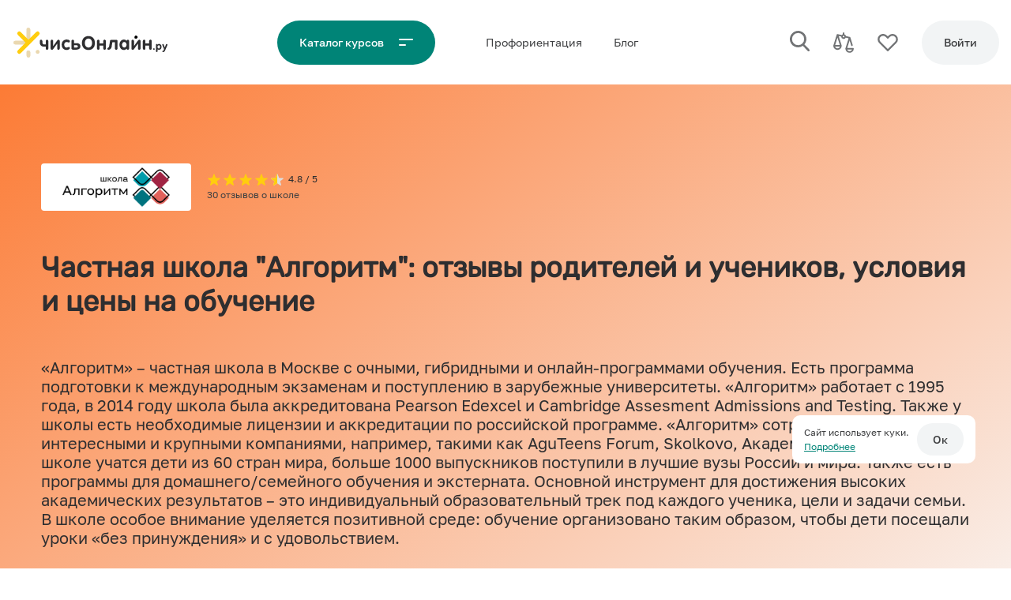

--- FILE ---
content_type: text/html; charset=UTF-8
request_url: https://uchis-online.ru/school/algoritm
body_size: 58459
content:
<!doctype html>
<html lang="ru">
<head>
    <link rel="preload" href="/fonts/Golos%20Text_Bold.woff2" as="font">
    <link rel="preload" href="/fonts/Golos%20Text_Medium.woff2" as="font">
    <link rel="preload" href="/fonts/Golos%20Text_Regular.woff2" as="font">
    <link rel="preload" href="/fonts/Golos%20Text_DemiBold.woff2" as="font">
    <meta charset="utf-8">

    <!-- CSRF Token -->
    <meta name="csrf-token" content="xz4Re79pHUCQwsODcNq10r68gn0aPKIJIx9w1JPg">
    <meta name="telderi" content="55d4fdf1491b75bd788ad91310745660" />

    <!-- Meta -->












    <meta property="og:title" content="Алгоритм: реальные отзывы родителей и учеников, все программы домашнего и семейного обучения в 2026 году" />

                <meta property="og:type" content="article" />
    
    <meta property="og:description" content="Отзывы реальных учеников и родителей об онлайн-школе для детей &quot;Алгоритм&quot;. Стоимость дистанционного обучения и экстерната для 1-11 классов." />
    <meta name="description" content="Отзывы реальных учеников и родителей об онлайн-школе для детей &quot;Алгоритм&quot;. Стоимость дистанционного обучения и экстерната для 1-11 классов." />
            <meta property="og:url" content="https://uchis-online.ru/school/algoritm" />
        <link rel="canonical" href="https://uchis-online.ru/school/algoritm">
    

    







    
            <title>Алгоритм: реальные отзывы родителей и учеников, все программы домашнего и семейного обучения в 2026 году</title>
    
    <script>
        window.userParams = {
            address: `a_3.21.236.14`,
            fingerprint: `fd31b56d202a27ce8d99bee7ae9028b234858526`,
                    }
    </script>



            <meta property="og:image" content="https://uchis-online.ru/storage/image-cache/6e8b1e9fac32fef5b6a2b13a6787a662.jpg">
        <!--  SEO THUMB INFO  -->
        <!--  seo_id:  2904 -->
        <!--  related_id:  65 -->
        <!--  related_type:  App\Models\School -->
        <!--  cover_path:  image-cache/6e8b1e9fac32fef5b6a2b13a6787a662.jpg -->
        <meta property="og:image:width" content="1200">
        <meta property="og:image:height" content="600">
        <meta name="twitter:card" content="summary_large_image">
    
    <meta name="viewport" content="width=device-width,initial-scale=1,shrink-to-fit=no,viewport-fit=cover,maximum-scale=1" />
    <link rel="apple-touch-icon" sizes="180x180" href="/img/apple-touch-icon.png">
    <link rel="icon" type="image/png" sizes="32x32" href="/img/favicon-32x32.png">
    <link rel="icon" type="image/png" sizes="16x16" href="/img/favicon-16x16.png">
    <link rel="manifest" href="/img/site.webmanifest">
    <link rel="mask-icon" href="/img/safari-pinned-tab.svg" color="#ffcd0e">
    <link rel="shortcut icon" href="/img/favicon.ico">
    <meta name="msapplication-TileColor" content="#ffffff">
    <meta name="msapplication-config" content="/img/browserconfig.xml">
    <meta name="theme-color"
          content="#008477"
          media="(prefers-color-scheme: light)">
    <meta name="theme-color"
          content="#008477"
          media="(prefers-color-scheme: dark)">

    <script>
        window.onLoadRun = []
    </script>
    


    


    <script>

        if((window.screen.width < 400)){
            var scales = window.screen.width / 400;
            document.querySelector('meta[name="viewport"]').setAttribute('content', 'width=400, initial-scale=' + scales + ', user-scalable=no, maximum-scale=' + scales + '');
        }

        if(navigator && navigator.platform && (((navigator.platform === 'MacIntel' && navigator.maxTouchPoints > 0) || navigator.platform === 'iPad') && !(/iPhone/.test(navigator.platform)))){ //iPad
            document.querySelector('meta[name=viewport]').setAttribute('content', 'width=1300')
        }


        
                    window.USER_ROLE = "unauth";
            </script>

    <style>
                html{line-height:1.15;-webkit-text-size-adjust:100%;}body{margin:0;}main{display:block;}h1{font-size:2em;margin:0.67em 0;}hr{box-sizing:content-box;height:0;overflow:visible;}pre{font-family:monospace,monospace;font-size:1em;}a{background-color:transparent;}abbr[title]{border-bottom:none;text-decoration:underline;text-decoration:underline dotted;}b,strong{font-weight:bolder;}code,kbd,samp{font-family:monospace,monospace;font-size:1em;}small{font-size:80%;}sub,sup{font-size:75%;line-height:0;position:relative;vertical-align:baseline;}sub{bottom:-0.25em;}sup{top:-0.5em;}img{border-style:none;}button,input,optgroup,select,textarea{font-family:inherit;font-size:100%;line-height:1.15;margin:0;}button,input{overflow:visible;}button,select{text-transform:none;}button,[type="button"],[type="reset"],[type="submit"]{-webkit-appearance:button;}button::-moz-focus-inner,[type="button"]::-moz-focus-inner,[type="reset"]::-moz-focus-inner,[type="submit"]::-moz-focus-inner{border-style:none;padding:0;}button:-moz-focusring,[type="button"]:-moz-focusring,[type="reset"]:-moz-focusring,[type="submit"]:-moz-focusring{outline:1px dotted ButtonText;}fieldset{padding:0.35em 0.75em 0.625em;}legend{box-sizing:border-box;color:inherit;display:table;max-width:100%;padding:0;white-space:normal;}progress{vertical-align:baseline;}textarea{overflow:auto;}[type="checkbox"],[type="radio"]{box-sizing:border-box;padding:0;}[type="number"]::-webkit-inner-spin-button,[type="number"]::-webkit-outer-spin-button{height:auto;}[type="search"]{-webkit-appearance:textfield;outline-offset:-2px;}[type="search"]::-webkit-search-decoration{-webkit-appearance:none;}::-webkit-file-upload-button{-webkit-appearance:button;font:inherit;}details{display:block;}summary{display:list-item;}template{display:none;}[hidden]{display:none;}@font-face{font-family:Golos;src:url('/fonts/Golos%20Text_Black.eot');src:url('/fonts/Golos%20Text_Black.eot?#iefix') format('embedded-opentype'),url('/fonts/Golos%20Text_Black.woff2') format('woff2'),url('/fonts/Golos%20Text_Black.woff') format('woff'),url('/fonts/Golos%20Text_Black.ttf') format('truetype');font-weight:900;font-style:normal;font-display:swap;}@font-face{font-family:Golos;src:url('/fonts/Golos%20Text_Bold.eot');src:url('/fonts/Golos%20Text_Bold.eot?#iefix') format('embedded-opentype'),url('/fonts/Golos%20Text_Bold.woff2') format('woff2'),url('/fonts/Golos%20Text_Bold.woff') format('woff'),url('/fonts/Golos%20Text_Bold.ttf') format('truetype');font-weight:800;font-style:normal;font-display:swap;}@font-face{font-family:Golos;src:url('/fonts/Golos%20Text_DemiBold.eot');src:url('/fonts/Golos%20Text_DemiBold.eot?#iefix') format('embedded-opentype'),url('/fonts/Golos%20Text_DemiBold.woff2') format('woff2'),url('/fonts/Golos%20Text_DemiBold.woff') format('woff'),url('/fonts/Golos%20Text_DemiBold.ttf') format('truetype');font-weight:600;font-style:normal;font-display:swap;}@font-face{font-family:Golos;src:url('/fonts/Golos%20Text_Medium.eot');src:url('/fonts/Golos%20Text_Medium.eot?#iefix') format('embedded-opentype'),url('/fonts/Golos%20Text_Medium.woff2') format('woff2'),url('/fonts/Golos%20Text_Medium.woff') format('woff'),url('/fonts/Golos%20Text_Medium.ttf') format('truetype');font-weight:500;font-style:normal;font-display:swap;}@font-face{font-family:Golos;src:url('/fonts/Golos%20Text_Regular.eot');src:url('/fonts/Golos%20Text_Regular.eot?#iefix') format('embedded-opentype'),url('/fonts/Golos%20Text_Regular.woff2') format('woff2'),url('/fonts/Golos%20Text_Regular.woff') format('woff'),url('/fonts/Golos%20Text_Regular.ttf') format('truetype');font-weight:normal;font-style:normal;font-display:swap;}@font-face{font-family:Golos;src:url('/fonts/Golos%20Text_VF.eot');src:url('/fonts/Golos%20Text_VF.eot?#iefix') format('embedded-opentype'),url('/fonts/Golos%20Text_VF.woff2') format('woff2'),url('/fonts/Golos%20Text_VF.woff') format('woff'),url('/fonts/Golos%20Text_VF.ttf') format('truetype');font-weight:300;font-style:normal;font-display:swap;}@font-face{font-family:Rubik;src:url('/fonts/Rubik.eot');src:url('/fonts/Rubik.eot?#iefix') format('embedded-opentype'),url('/fonts/Rubik.woff2') format('woff2'),url('/fonts/Rubik.woff') format('woff'),url('/fonts/Rubik.ttf') format('truetype');font-weight:normal;font-style:normal;font-display:swap;}body{-webkit-text-size-adjust:100%;-ms-text-size-adjust:100%;text-size-adjust:100%;text-rendering:geometricPrecision;-webkit-font-smoothing:antialiased;font-family:Golos;}h1,h2,h3,h4,h5,h6{font-family:Rubik,sans-serif;}:root{--font-size-header-h1:36px;--font-size-header-h2:28px;--font-size-header-h3:20px;--font-size-header-h3-upper:23px;--font-size-header-h4:20px;--font-size-body-large:14px;--font-size-body-small:12px;--font-size-body-extra-small:11px;--font-size-btn:14px;--font-height-header-h1:1.2;--font-height-header-h2:1.2;--font-height-header-h3:1.2;--font-height-header-h3-upper:1.2;--font-height-header-h4:1.2;--font-height-body-large:1.2;--font-height-body-small:1.5;--font-height-body-extra-small:1.5;--font-height-btn:1.5;--font-weight-header-h1:600;--font-weight-header-h2:600;--font-weight-header-h3:500;--font-weight-header-h3-upper:500;--font-weight-header-h4:500;--font-weight-body-large:normal;--font-weight-body-small:normal;--font-weight-body-extra-small:normal;--font-weight-btn:500;--header-font-size-h1:2.5rem;--header-font-size-h2:2rem;--header-font-size-h3:1.75rem;--header-font-size-h4:1.5rem;--header-font-size-h5:1.25rem;}@media (max-width:767px),only screenand (device-width:428px)and (device-height:926px)and (-webkit-device-pixel-ratio:3),only screenand (device-width:414px)and (device-height:896px)and (-webkit-device-pixel-ratio:3){:root{--font-size-header-h1:28px;--font-size-header-h2:23px;--font-size-header-h3:20px;--font-size-header-h3-upper:18px;--font-size-header-h4:18px;--font-size-body-large:16px;--font-size-body-small:14px;--font-size-btn:14px;--font-height-header-h1:1.2;--font-height-header-h2:1.2;--font-height-header-h3:1.2;--font-height-header-h3-upper:1.2;--font-height-header-h4:1.2;--font-height-body-large:1.2;--font-height-body-small:1.5;--font-height-body-extra-small:1.5;--font-height-btn:1.5;--font-weight-header-h1:600;--font-weight-header-h2:600;--font-weight-header-h3:500;--font-weight-header-h3-upper:500;--font-weight-header-h4:500;--font-weight-body-large:normal;--font-weight-body-small:normal;--font-weight-body-extra-small:normal;--font-weight-btn:500;}}@media (min-width:767px) and (max-width:1200px){:root{--font-size-header-h1:28px;--font-size-header-h2:23px;--font-size-header-h3:20px;--font-size-header-h3-upper:20px;--font-size-header-h4:16px;--font-size-body-large:16px;--font-size-body-small:14px;--font-size-btn:14px;--font-height-header-h1:1.2;--font-height-header-h2:1.2;--font-height-header-h3:1.2;--font-height-header-h3-upper:1.2;--font-height-header-h4:1.2;--font-height-body-large:1.2;--font-height-body-small:1.5;--font-height-body-extra-small:1.5;--font-height-btn:1.5;--font-weight-header-h1:600;--font-weight-header-h2:600;--font-weight-header-h3:500;--font-weight-header-h3-upper:500;--font-weight-header-h4:500;--font-weight-body-large:normal;--font-weight-body-small:normal;--font-weight-body-extra-small:normal;--font-weight-btn:500;}}@media (max-width:1200px){:root{--header-font-size-h1:calc(1.375rem + 1.5vw);--header-font-size-h2:calc(1.325rem + 0.9vw);--header-font-size-h3:calc(1.3rem + 0.6vw);--header-font-size-h4:calc(1.275rem + 0.3vw);--header-font-size-h5:1.25rem;}}:root{--text:#3F4042;--text-faded:#717375;--text-ondark:#fff;--text-ondark-faded:#DCDEE0;--text-second-ondark:#BEC1C4;--text-second:#bec1c429;--dark-text-color:#57595C;--primary-color:#008477;--primary-color-darked:#009688;--primary-color-cont:#65F1A0;--second-color:#2E2E30;--second-color-darked:#3F4042;--dark-color:#27262B;--spacer-color:#F7F7F8;--placer-color:#F2F4F5;--white-color:#fff;--white-faded-color:#fafafa;--shadow-color:#dedede;--form-border-colors:#bec1c4;--warning-color:#E67E22;--warning-color-background:#FFEED7;--error-color:#E74C3C;--error-color-background:#FDEDEB;--success-color:#008477;--success-color-background:#E7F7EC;--selection-color:#FFEDAA;--red-color:#E74C3C;--green-color:#1ABC9C;--snack-default:#E5E5E5;}html{box-sizing:border-box;-ms-overflow-style:scrollbar;}*,*::before,*::after{box-sizing:inherit;}.container{width:100%;padding-right:var(--container-margin);padding-left:var(--container-margin);margin-right:auto;margin-left:auto;font-family:Golos,Arial;}@media (min-width:750px){.container{max-width:540px;}}@media (min-width:768px){.container{max-width:720px;}}@media (min-width:992px){.container{max-width:960px;}}@media (min-width:1200px){.container{max-width:1207px;}}.container.container--sidebar{display:flex;flex-direction:row;align-items:flex-start;justify-content:space-between;}@media (max-width:767px),only screenand (device-width:428px)and (device-height:926px)and (-webkit-device-pixel-ratio:3),only screenand (device-width:414px)and (device-height:896px)and (-webkit-device-pixel-ratio:3){.container.container--sidebar{display:block;}}.container.container--sidebar > .left-side{width:300px;margin-right:var(--mid-spacer);flex:none;}@media (max-width:767px),only screenand (device-width:428px)and (device-height:926px)and (-webkit-device-pixel-ratio:3),only screenand (device-width:414px)and (device-height:896px)and (-webkit-device-pixel-ratio:3){.container.container--sidebar > .left-side{width:100%;margin-right:0;margin-bottom:var(--mid-spacer);}}.container.container--sidebar.container--sidebar-slim > .left-side{width:175px;}@media (max-width:767px),only screenand (device-width:428px)and (device-height:926px)and (-webkit-device-pixel-ratio:3),only screenand (device-width:414px)and (device-height:896px)and (-webkit-device-pixel-ratio:3){.container.container--sidebar.container--mobile-full{width:100%;margin:0;padding:0;}}.container.container--sidebar > .right-side{width:100%;}.container-hr{border-top:1px solid var(--spacer-color);width:100%;padding-right:var(--container-margin);padding-left:var(--container-margin);margin-right:auto;margin-left:auto;font-family:Golos,Arial;}@media (min-width:750px){.container-hr{max-width:540px;}}@media (min-width:768px){.container-hr{max-width:720px;}}@media (min-width:992px){.container-hr{max-width:960px;}}@media (min-width:1200px){.container-hr{max-width:1207px;}}@media (min-width:750px){.container-hr{max-width:540px;}}@media (min-width:768px){.container-hr{max-width:720px;}}@media (min-width:992px){.container-hr{max-width:960px;}}@media (min-width:1200px){.container-hr{max-width:1207px;}}.container-hr.container--sidebar{display:flex;flex-direction:row;align-items:flex-start;justify-content:space-between;}@media (max-width:767px),only screenand (device-width:428px)and (device-height:926px)and (-webkit-device-pixel-ratio:3),only screenand (device-width:414px)and (device-height:896px)and (-webkit-device-pixel-ratio:3){.container-hr.container--sidebar{display:block;}}.container-hr.container--sidebar > .left-side{width:300px;margin-right:var(--mid-spacer);flex:none;}@media (max-width:767px),only screenand (device-width:428px)and (device-height:926px)and (-webkit-device-pixel-ratio:3),only screenand (device-width:414px)and (device-height:896px)and (-webkit-device-pixel-ratio:3){.container-hr.container--sidebar > .left-side{width:100%;margin-right:0;margin-bottom:var(--mid-spacer);}}.container-hr.container--sidebar.container--sidebar-slim > .left-side{width:175px;}@media (max-width:767px),only screenand (device-width:428px)and (device-height:926px)and (-webkit-device-pixel-ratio:3),only screenand (device-width:414px)and (device-height:896px)and (-webkit-device-pixel-ratio:3){.container-hr.container--sidebar.container--mobile-full{width:100%;margin:0;padding:0;}}.container-hr.container--sidebar > .right-side{width:100%;}.container-hr.container--sidebar{display:flex;flex-direction:row;align-items:flex-start;justify-content:space-between;}@media (max-width:767px),only screenand (device-width:428px)and (device-height:926px)and (-webkit-device-pixel-ratio:3),only screenand (device-width:414px)and (device-height:896px)and (-webkit-device-pixel-ratio:3){.container-hr.container--sidebar{display:block;}}.container-hr.container--sidebar > .left-side{width:300px;margin-right:var(--mid-spacer);flex:none;}@media (max-width:767px),only screenand (device-width:428px)and (device-height:926px)and (-webkit-device-pixel-ratio:3),only screenand (device-width:414px)and (device-height:896px)and (-webkit-device-pixel-ratio:3){.container-hr.container--sidebar > .left-side{width:100%;margin-right:0;margin-bottom:var(--mid-spacer);}}.container-hr.container--sidebar.container--sidebar-slim > .left-side{width:175px;}@media (max-width:767px),only screenand (device-width:428px)and (device-height:926px)and (-webkit-device-pixel-ratio:3),only screenand (device-width:414px)and (device-height:896px)and (-webkit-device-pixel-ratio:3){.container-hr.container--sidebar.container--mobile-full{width:100%;margin:0;padding:0;}}.container-hr.container--sidebar > .right-side{width:100%;}.container-fluid{width:100%;padding-right:15px;padding-left:15px;margin-right:auto;margin-left:auto;}.row{display:flex;flex-wrap:wrap;margin-right:-15px;margin-left:-15px;}.no-gutters{margin-right:0;margin-left:0;}.no-gutters > .col,.no-gutters > [class*=col-]{padding-right:0;padding-left:0;}.col-xl,.col-xl-auto,.col-xl-12,.col-xl-11,.col-xl-10,.col-xl-9,.col-xl-8,.col-xl-7,.col-xl-6,.col-xl-5,.col-xl-4,.col-xl-3,.col-xl-2,.col-xl-1,.col-lg,.col-lg-auto,.col-lg-12,.col-lg-11,.col-lg-10,.col-lg-9,.col-lg-8,.col-lg-7,.col-lg-6,.col-lg-5,.col-lg-4,.col-lg-3,.col-lg-2,.col-lg-1,.col-md,.col-md-auto,.col-md-12,.col-md-11,.col-md-10,.col-md-9,.col-md-8,.col-md-7,.col-md-6,.col-md-5,.col-md-4,.col-md-3,.col-md-2,.col-md-1,.col-sm,.col-sm-auto,.col-sm-12,.col-sm-11,.col-sm-10,.col-sm-9,.col-sm-8,.col-sm-7,.col-sm-6,.col-sm-5,.col-sm-4,.col-sm-3,.col-sm-2,.col-sm-1,.col,.col-auto,.col-12,.col-11,.col-10,.col-9,.col-8,.col-7,.col-6,.col-5,.col-4,.col-3,.col-2,.col-1{position:relative;width:100%;box-sizing:border-box;padding-right:15px;padding-left:15px;}.col{flex-basis:0;flex-grow:1;max-width:100%;}.col-auto{flex:0 0 auto;width:auto;max-width:100%;}.col-1{flex:0 0 8.33333333%;max-width:8.33333333%;}.col-2{flex:0 0 16.66666667%;max-width:16.66666667%;}.col-3{flex:0 0 25%;max-width:25%;}.col-4{flex:0 0 33.33333333%;max-width:33.33333333%;}.col-5{flex:0 0 41.66666667%;max-width:41.66666667%;}.col-6{flex:0 0 50%;max-width:50%;}.col-7{flex:0 0 58.33333333%;max-width:58.33333333%;}.col-8{flex:0 0 66.66666667%;max-width:66.66666667%;}.col-9{flex:0 0 75%;max-width:75%;}.col-10{flex:0 0 83.33333333%;max-width:83.33333333%;}.col-11{flex:0 0 91.66666667%;max-width:91.66666667%;}.col-12{flex:0 0 100%;max-width:100%;}.order-first{order:-1;}.order-last{order:13;}.order-0{order:0;}.order-1{order:1;}.order-2{order:2;}.order-3{order:3;}.order-4{order:4;}.order-5{order:5;}.order-6{order:6;}.order-7{order:7;}.order-8{order:8;}.order-9{order:9;}.order-10{order:10;}.order-11{order:11;}.order-12{order:12;}.offset-1{margin-left:8.33333333%;}.offset-2{margin-left:16.66666667%;}.offset-3{margin-left:25%;}.offset-4{margin-left:33.33333333%;}.offset-5{margin-left:41.66666667%;}.offset-6{margin-left:50%;}.offset-7{margin-left:58.33333333%;}.offset-8{margin-left:66.66666667%;}.offset-9{margin-left:75%;}.offset-10{margin-left:83.33333333%;}.offset-11{margin-left:91.66666667%;}@media (min-width:576px){.col-sm{flex-basis:0;flex-grow:1;max-width:100%;}.col-sm-auto{flex:0 0 auto;width:auto;max-width:100%;}.col-sm-1{flex:0 0 8.33333333%;max-width:8.33333333%;}.col-sm-2{flex:0 0 16.66666667%;max-width:16.66666667%;}.col-sm-3{flex:0 0 25%;max-width:25%;}.col-sm-4{flex:0 0 33.33333333%;max-width:33.33333333%;}.col-sm-5{flex:0 0 41.66666667%;max-width:41.66666667%;}.col-sm-6{flex:0 0 50%;max-width:50%;}.col-sm-7{flex:0 0 58.33333333%;max-width:58.33333333%;}.col-sm-8{flex:0 0 66.66666667%;max-width:66.66666667%;}.col-sm-9{flex:0 0 75%;max-width:75%;}.col-sm-10{flex:0 0 83.33333333%;max-width:83.33333333%;}.col-sm-11{flex:0 0 91.66666667%;max-width:91.66666667%;}.col-sm-12{flex:0 0 100%;max-width:100%;}.order-sm-first{order:-1;}.order-sm-last{order:13;}.order-sm-0{order:0;}.order-sm-1{order:1;}.order-sm-2{order:2;}.order-sm-3{order:3;}.order-sm-4{order:4;}.order-sm-5{order:5;}.order-sm-6{order:6;}.order-sm-7{order:7;}.order-sm-8{order:8;}.order-sm-9{order:9;}.order-sm-10{order:10;}.order-sm-11{order:11;}.order-sm-12{order:12;}.offset-sm-0{margin-left:0;}.offset-sm-1{margin-left:8.33333333%;}.offset-sm-2{margin-left:16.66666667%;}.offset-sm-3{margin-left:25%;}.offset-sm-4{margin-left:33.33333333%;}.offset-sm-5{margin-left:41.66666667%;}.offset-sm-6{margin-left:50%;}.offset-sm-7{margin-left:58.33333333%;}.offset-sm-8{margin-left:66.66666667%;}.offset-sm-9{margin-left:75%;}.offset-sm-10{margin-left:83.33333333%;}.offset-sm-11{margin-left:91.66666667%;}}@media (min-width:768px){.col-md{flex-basis:0;flex-grow:1;max-width:100%;}.col-md-auto{flex:0 0 auto;width:auto;max-width:100%;}.col-md-1{flex:0 0 8.33333333%;max-width:8.33333333%;}.col-md-2{flex:0 0 16.66666667%;max-width:16.66666667%;}.col-md-3{flex:0 0 25%;max-width:25%;}.col-md-4{flex:0 0 33.33333333%;max-width:33.33333333%;}.col-md-5{flex:0 0 41.66666667%;max-width:41.66666667%;}.col-md-6{flex:0 0 50%;max-width:50%;}.col-md-7{flex:0 0 58.33333333%;max-width:58.33333333%;}.col-md-8{flex:0 0 66.66666667%;max-width:66.66666667%;}.col-md-9{flex:0 0 75%;max-width:75%;}.col-md-10{flex:0 0 83.33333333%;max-width:83.33333333%;}.col-md-11{flex:0 0 91.66666667%;max-width:91.66666667%;}.col-md-12{flex:0 0 100%;max-width:100%;}.order-md-first{order:-1;}.order-md-last{order:13;}.order-md-0{order:0;}.order-md-1{order:1;}.order-md-2{order:2;}.order-md-3{order:3;}.order-md-4{order:4;}.order-md-5{order:5;}.order-md-6{order:6;}.order-md-7{order:7;}.order-md-8{order:8;}.order-md-9{order:9;}.order-md-10{order:10;}.order-md-11{order:11;}.order-md-12{order:12;}.offset-md-0{margin-left:0;}.offset-md-1{margin-left:8.33333333%;}.offset-md-2{margin-left:16.66666667%;}.offset-md-3{margin-left:25%;}.offset-md-4{margin-left:33.33333333%;}.offset-md-5{margin-left:41.66666667%;}.offset-md-6{margin-left:50%;}.offset-md-7{margin-left:58.33333333%;}.offset-md-8{margin-left:66.66666667%;}.offset-md-9{margin-left:75%;}.offset-md-10{margin-left:83.33333333%;}.offset-md-11{margin-left:91.66666667%;}}@media (min-width:992px){.col-lg{flex-basis:0;flex-grow:1;max-width:100%;}.col-lg-auto{flex:0 0 auto;width:auto;max-width:100%;}.col-lg-1{flex:0 0 8.33333333%;max-width:8.33333333%;}.col-lg-2{flex:0 0 16.66666667%;max-width:16.66666667%;}.col-lg-3{flex:0 0 25%;max-width:25%;}.col-lg-4{flex:0 0 33.33333333%;max-width:33.33333333%;}.col-lg-5{flex:0 0 41.66666667%;max-width:41.66666667%;}.col-lg-6{flex:0 0 50%;max-width:50%;}.col-lg-7{flex:0 0 58.33333333%;max-width:58.33333333%;}.col-lg-8{flex:0 0 66.66666667%;max-width:66.66666667%;}.col-lg-9{flex:0 0 75%;max-width:75%;}.col-lg-10{flex:0 0 83.33333333%;max-width:83.33333333%;}.col-lg-11{flex:0 0 91.66666667%;max-width:91.66666667%;}.col-lg-12{flex:0 0 100%;max-width:100%;}.order-lg-first{order:-1;}.order-lg-last{order:13;}.order-lg-0{order:0;}.order-lg-1{order:1;}.order-lg-2{order:2;}.order-lg-3{order:3;}.order-lg-4{order:4;}.order-lg-5{order:5;}.order-lg-6{order:6;}.order-lg-7{order:7;}.order-lg-8{order:8;}.order-lg-9{order:9;}.order-lg-10{order:10;}.order-lg-11{order:11;}.order-lg-12{order:12;}.offset-lg-0{margin-left:0;}.offset-lg-1{margin-left:8.33333333%;}.offset-lg-2{margin-left:16.66666667%;}.offset-lg-3{margin-left:25%;}.offset-lg-4{margin-left:33.33333333%;}.offset-lg-5{margin-left:41.66666667%;}.offset-lg-6{margin-left:50%;}.offset-lg-7{margin-left:58.33333333%;}.offset-lg-8{margin-left:66.66666667%;}.offset-lg-9{margin-left:75%;}.offset-lg-10{margin-left:83.33333333%;}.offset-lg-11{margin-left:91.66666667%;}}@media (min-width:1200px){.col-xl{flex-basis:0;flex-grow:1;max-width:100%;}.col-xl-auto{flex:0 0 auto;width:auto;max-width:100%;}.col-xl-1{flex:0 0 8.33333333%;max-width:8.33333333%;}.col-xl-2{flex:0 0 16.66666667%;max-width:16.66666667%;}.col-xl-3{flex:0 0 25%;max-width:25%;}.col-xl-4{flex:0 0 33.33333333%;max-width:33.33333333%;}.col-xl-5{flex:0 0 41.66666667%;max-width:41.66666667%;}.col-xl-6{flex:0 0 50%;max-width:50%;}.col-xl-7{flex:0 0 58.33333333%;max-width:58.33333333%;}.col-xl-8{flex:0 0 66.66666667%;max-width:66.66666667%;}.col-xl-9{flex:0 0 75%;max-width:75%;}.col-xl-10{flex:0 0 83.33333333%;max-width:83.33333333%;}.col-xl-11{flex:0 0 91.66666667%;max-width:91.66666667%;}.col-xl-12{flex:0 0 100%;max-width:100%;}.order-xl-first{order:-1;}.order-xl-last{order:13;}.order-xl-0{order:0;}.order-xl-1{order:1;}.order-xl-2{order:2;}.order-xl-3{order:3;}.order-xl-4{order:4;}.order-xl-5{order:5;}.order-xl-6{order:6;}.order-xl-7{order:7;}.order-xl-8{order:8;}.order-xl-9{order:9;}.order-xl-10{order:10;}.order-xl-11{order:11;}.order-xl-12{order:12;}.offset-xl-0{margin-left:0;}.offset-xl-1{margin-left:8.33333333%;}.offset-xl-2{margin-left:16.66666667%;}.offset-xl-3{margin-left:25%;}.offset-xl-4{margin-left:33.33333333%;}.offset-xl-5{margin-left:41.66666667%;}.offset-xl-6{margin-left:50%;}.offset-xl-7{margin-left:58.33333333%;}.offset-xl-8{margin-left:66.66666667%;}.offset-xl-9{margin-left:75%;}.offset-xl-10{margin-left:83.33333333%;}.offset-xl-11{margin-left:91.66666667%;}}.d-none{display:none !important;}.d-inline{display:inline !important;}.d-inline-block{display:inline-block !important;}.d-block{display:block !important;}.d-table{display:table !important;}.d-table-row{display:table-row !important;}.d-table-cell{display:table-cell !important;}.d-flex{display:flex !important;}.d-inline-flex{display:inline-flex !important;}@media (min-width:576px){.d-sm-none{display:none !important;}.d-sm-inline{display:inline !important;}.d-sm-inline-block{display:inline-block !important;}.d-sm-block{display:block !important;}.d-sm-table{display:table !important;}.d-sm-table-row{display:table-row !important;}.d-sm-table-cell{display:table-cell !important;}.d-sm-flex{display:flex !important;}.d-sm-inline-flex{display:inline-flex !important;}}@media (min-width:768px){.d-md-none{display:none !important;}.d-md-inline{display:inline !important;}.d-md-inline-block{display:inline-block !important;}.d-md-block{display:block !important;}.d-md-table{display:table !important;}.d-md-table-row{display:table-row !important;}.d-md-table-cell{display:table-cell !important;}.d-md-flex{display:flex !important;}.d-md-inline-flex{display:inline-flex !important;}}@media (min-width:992px){.d-lg-none{display:none !important;}.d-lg-inline{display:inline !important;}.d-lg-inline-block{display:inline-block !important;}.d-lg-block{display:block !important;}.d-lg-table{display:table !important;}.d-lg-table-row{display:table-row !important;}.d-lg-table-cell{display:table-cell !important;}.d-lg-flex{display:flex !important;}.d-lg-inline-flex{display:inline-flex !important;}}@media (min-width:1200px){.d-xl-none{display:none !important;}.d-xl-inline{display:inline !important;}.d-xl-inline-block{display:inline-block !important;}.d-xl-block{display:block !important;}.d-xl-table{display:table !important;}.d-xl-table-row{display:table-row !important;}.d-xl-table-cell{display:table-cell !important;}.d-xl-flex{display:flex !important;}.d-xl-inline-flex{display:inline-flex !important;}}@media print{.d-print-none{display:none !important;}.d-print-inline{display:inline !important;}.d-print-inline-block{display:inline-block !important;}.d-print-block{display:block !important;}.d-print-table{display:table !important;}.d-print-table-row{display:table-row !important;}.d-print-table-cell{display:table-cell !important;}.d-print-flex{display:flex !important;}.d-print-inline-flex{display:inline-flex !important;}}.flex-row{flex-direction:row !important;}.flex-column{flex-direction:column !important;}.flex-row-reverse{flex-direction:row-reverse !important;}.flex-column-reverse{flex-direction:column-reverse !important;}.flex-wrap{flex-wrap:wrap !important;}.flex-nowrap{flex-wrap:nowrap !important;}.flex-wrap-reverse{flex-wrap:wrap-reverse !important;}.flex-fill{flex:1 1 auto !important;}.flex-grow-0{flex-grow:0 !important;}.flex-grow-1{flex-grow:1 !important;}.flex-shrink-0{flex-shrink:0 !important;}.flex-shrink-1{flex-shrink:1 !important;}.justify-content-start{justify-content:flex-start !important;}.justify-content-end{justify-content:flex-end !important;}.justify-content-center{justify-content:center !important;}.justify-content-between{justify-content:space-between !important;}.justify-content-around{justify-content:space-around !important;}.align-items-start{align-items:flex-start !important;}.align-items-end{align-items:flex-end !important;}.align-items-center{align-items:center !important;}.align-items-baseline{align-items:baseline !important;}.align-items-stretch{align-items:stretch !important;}.align-content-start{align-content:flex-start !important;}.align-content-end{align-content:flex-end !important;}.align-content-center{align-content:center !important;}.align-content-between{align-content:space-between !important;}.align-content-around{align-content:space-around !important;}.align-content-stretch{align-content:stretch !important;}.align-self-auto{align-self:auto !important;}.align-self-start{align-self:flex-start !important;}.align-self-end{align-self:flex-end !important;}.align-self-center{align-self:center !important;}.align-self-baseline{align-self:baseline !important;}.align-self-stretch{align-self:stretch !important;}@media (min-width:576px){.flex-sm-row{flex-direction:row !important;}.flex-sm-column{flex-direction:column !important;}.flex-sm-row-reverse{flex-direction:row-reverse !important;}.flex-sm-column-reverse{flex-direction:column-reverse !important;}.flex-sm-wrap{flex-wrap:wrap !important;}.flex-sm-nowrap{flex-wrap:nowrap !important;}.flex-sm-wrap-reverse{flex-wrap:wrap-reverse !important;}.flex-sm-fill{flex:1 1 auto !important;}.flex-sm-grow-0{flex-grow:0 !important;}.flex-sm-grow-1{flex-grow:1 !important;}.flex-sm-shrink-0{flex-shrink:0 !important;}.flex-sm-shrink-1{flex-shrink:1 !important;}.justify-content-sm-start{justify-content:flex-start !important;}.justify-content-sm-end{justify-content:flex-end !important;}.justify-content-sm-center{justify-content:center !important;}.justify-content-sm-between{justify-content:space-between !important;}.justify-content-sm-around{justify-content:space-around !important;}.align-items-sm-start{align-items:flex-start !important;}.align-items-sm-end{align-items:flex-end !important;}.align-items-sm-center{align-items:center !important;}.align-items-sm-baseline{align-items:baseline !important;}.align-items-sm-stretch{align-items:stretch !important;}.align-content-sm-start{align-content:flex-start !important;}.align-content-sm-end{align-content:flex-end !important;}.align-content-sm-center{align-content:center !important;}.align-content-sm-between{align-content:space-between !important;}.align-content-sm-around{align-content:space-around !important;}.align-content-sm-stretch{align-content:stretch !important;}.align-self-sm-auto{align-self:auto !important;}.align-self-sm-start{align-self:flex-start !important;}.align-self-sm-end{align-self:flex-end !important;}.align-self-sm-center{align-self:center !important;}.align-self-sm-baseline{align-self:baseline !important;}.align-self-sm-stretch{align-self:stretch !important;}}@media (min-width:768px){.flex-md-row{flex-direction:row !important;}.flex-md-column{flex-direction:column !important;}.flex-md-row-reverse{flex-direction:row-reverse !important;}.flex-md-column-reverse{flex-direction:column-reverse !important;}.flex-md-wrap{flex-wrap:wrap !important;}.flex-md-nowrap{flex-wrap:nowrap !important;}.flex-md-wrap-reverse{flex-wrap:wrap-reverse !important;}.flex-md-fill{flex:1 1 auto !important;}.flex-md-grow-0{flex-grow:0 !important;}.flex-md-grow-1{flex-grow:1 !important;}.flex-md-shrink-0{flex-shrink:0 !important;}.flex-md-shrink-1{flex-shrink:1 !important;}.justify-content-md-start{justify-content:flex-start !important;}.justify-content-md-end{justify-content:flex-end !important;}.justify-content-md-center{justify-content:center !important;}.justify-content-md-between{justify-content:space-between !important;}.justify-content-md-around{justify-content:space-around !important;}.align-items-md-start{align-items:flex-start !important;}.align-items-md-end{align-items:flex-end !important;}.align-items-md-center{align-items:center !important;}.align-items-md-baseline{align-items:baseline !important;}.align-items-md-stretch{align-items:stretch !important;}.align-content-md-start{align-content:flex-start !important;}.align-content-md-end{align-content:flex-end !important;}.align-content-md-center{align-content:center !important;}.align-content-md-between{align-content:space-between !important;}.align-content-md-around{align-content:space-around !important;}.align-content-md-stretch{align-content:stretch !important;}.align-self-md-auto{align-self:auto !important;}.align-self-md-start{align-self:flex-start !important;}.align-self-md-end{align-self:flex-end !important;}.align-self-md-center{align-self:center !important;}.align-self-md-baseline{align-self:baseline !important;}.align-self-md-stretch{align-self:stretch !important;}}@media (min-width:992px){.flex-lg-row{flex-direction:row !important;}.flex-lg-column{flex-direction:column !important;}.flex-lg-row-reverse{flex-direction:row-reverse !important;}.flex-lg-column-reverse{flex-direction:column-reverse !important;}.flex-lg-wrap{flex-wrap:wrap !important;}.flex-lg-nowrap{flex-wrap:nowrap !important;}.flex-lg-wrap-reverse{flex-wrap:wrap-reverse !important;}.flex-lg-fill{flex:1 1 auto !important;}.flex-lg-grow-0{flex-grow:0 !important;}.flex-lg-grow-1{flex-grow:1 !important;}.flex-lg-shrink-0{flex-shrink:0 !important;}.flex-lg-shrink-1{flex-shrink:1 !important;}.justify-content-lg-start{justify-content:flex-start !important;}.justify-content-lg-end{justify-content:flex-end !important;}.justify-content-lg-center{justify-content:center !important;}.justify-content-lg-between{justify-content:space-between !important;}.justify-content-lg-around{justify-content:space-around !important;}.align-items-lg-start{align-items:flex-start !important;}.align-items-lg-end{align-items:flex-end !important;}.align-items-lg-center{align-items:center !important;}.align-items-lg-baseline{align-items:baseline !important;}.align-items-lg-stretch{align-items:stretch !important;}.align-content-lg-start{align-content:flex-start !important;}.align-content-lg-end{align-content:flex-end !important;}.align-content-lg-center{align-content:center !important;}.align-content-lg-between{align-content:space-between !important;}.align-content-lg-around{align-content:space-around !important;}.align-content-lg-stretch{align-content:stretch !important;}.align-self-lg-auto{align-self:auto !important;}.align-self-lg-start{align-self:flex-start !important;}.align-self-lg-end{align-self:flex-end !important;}.align-self-lg-center{align-self:center !important;}.align-self-lg-baseline{align-self:baseline !important;}.align-self-lg-stretch{align-self:stretch !important;}}@media (min-width:1200px){.flex-xl-row{flex-direction:row !important;}.flex-xl-column{flex-direction:column !important;}.flex-xl-row-reverse{flex-direction:row-reverse !important;}.flex-xl-column-reverse{flex-direction:column-reverse !important;}.flex-xl-wrap{flex-wrap:wrap !important;}.flex-xl-nowrap{flex-wrap:nowrap !important;}.flex-xl-wrap-reverse{flex-wrap:wrap-reverse !important;}.flex-xl-fill{flex:1 1 auto !important;}.flex-xl-grow-0{flex-grow:0 !important;}.flex-xl-grow-1{flex-grow:1 !important;}.flex-xl-shrink-0{flex-shrink:0 !important;}.flex-xl-shrink-1{flex-shrink:1 !important;}.justify-content-xl-start{justify-content:flex-start !important;}.justify-content-xl-end{justify-content:flex-end !important;}.justify-content-xl-center{justify-content:center !important;}.justify-content-xl-between{justify-content:space-between !important;}.justify-content-xl-around{justify-content:space-around !important;}.align-items-xl-start{align-items:flex-start !important;}.align-items-xl-end{align-items:flex-end !important;}.align-items-xl-center{align-items:center !important;}.align-items-xl-baseline{align-items:baseline !important;}.align-items-xl-stretch{align-items:stretch !important;}.align-content-xl-start{align-content:flex-start !important;}.align-content-xl-end{align-content:flex-end !important;}.align-content-xl-center{align-content:center !important;}.align-content-xl-between{align-content:space-between !important;}.align-content-xl-around{align-content:space-around !important;}.align-content-xl-stretch{align-content:stretch !important;}.align-self-xl-auto{align-self:auto !important;}.align-self-xl-start{align-self:flex-start !important;}.align-self-xl-end{align-self:flex-end !important;}.align-self-xl-center{align-self:center !important;}.align-self-xl-baseline{align-self:baseline !important;}.align-self-xl-stretch{align-self:stretch !important;}}.gap-3{gap:0.5rem;}.m-0{margin:0 !important;}.mt-0,.my-0{margin-top:0 !important;}.mr-0,.mx-0{margin-right:0 !important;}.mb-0,.my-0{margin-bottom:0 !important;}.ml-0,.mx-0{margin-left:0 !important;}.m-1{margin:0.25rem !important;}.mt-1,.my-1{margin-top:0.25rem !important;}.mr-1,.mx-1{margin-right:0.25rem !important;}.mb-1,.my-1{margin-bottom:0.25rem !important;}.ml-1,.mx-1{margin-left:0.25rem !important;}.m-2{margin:0.5rem !important;}.mt-2,.my-2{margin-top:0.5rem !important;}.mr-2,.mx-2{margin-right:0.5rem !important;}.mb-2,.my-2{margin-bottom:0.5rem !important;}.ml-2,.mx-2{margin-left:0.5rem !important;}.m-3{margin:1rem !important;}.mt-3,.my-3{margin-top:1rem !important;}.mr-3,.mx-3{margin-right:1rem !important;}.mb-3,.my-3{margin-bottom:1rem !important;}.ml-3,.mx-3{margin-left:1rem !important;}.m-4{margin:1.5rem !important;}.mt-4,.my-4{margin-top:1.5rem !important;}.mr-4,.mx-4{margin-right:1.5rem !important;}.mb-4,.my-4{margin-bottom:1.5rem !important;}.ml-4,.mx-4{margin-left:1.5rem !important;}.m-5{margin:3rem !important;}.mt-5,.my-5{margin-top:3rem !important;}.mr-5,.mx-5{margin-right:3rem !important;}.mb-5,.my-5{margin-bottom:3rem !important;}.ml-5,.mx-5{margin-left:3rem !important;}.p-0{padding:0 !important;}.pt-0,.py-0{padding-top:0 !important;}.pr-0,.px-0{padding-right:0 !important;}.pb-0,.py-0{padding-bottom:0 !important;}.pl-0,.px-0{padding-left:0 !important;}.p-1{padding:0.25rem !important;}.pt-1,.py-1{padding-top:0.25rem !important;}.pr-1,.px-1{padding-right:0.25rem !important;}.pb-1,.py-1{padding-bottom:0.25rem !important;}.pl-1,.px-1{padding-left:0.25rem !important;}.p-2{padding:0.5rem !important;}.pt-2,.py-2{padding-top:0.5rem !important;}.pr-2,.px-2{padding-right:0.5rem !important;}.pb-2,.py-2{padding-bottom:0.5rem !important;}.pl-2,.px-2{padding-left:0.5rem !important;}.p-3{padding:1rem !important;}.pt-3,.py-3{padding-top:1rem !important;}.pr-3,.px-3{padding-right:1rem !important;}.pb-3,.py-3{padding-bottom:1rem !important;}.pl-3,.px-3{padding-left:1rem !important;}.p-4{padding:1.5rem !important;}.pt-4,.py-4{padding-top:1.5rem !important;}.pr-4,.px-4{padding-right:1.5rem !important;}.pb-4,.py-4{padding-bottom:1.5rem !important;}.pl-4,.px-4{padding-left:1.5rem !important;}.p-5{padding:3rem !important;}.pt-5,.py-5{padding-top:3rem !important;}.pr-5,.px-5{padding-right:3rem !important;}.pb-5,.py-5{padding-bottom:3rem !important;}.pl-5,.px-5{padding-left:3rem !important;}.m-n1{margin:-0.25rem !important;}.mt-n1,.my-n1{margin-top:-0.25rem !important;}.mr-n1,.mx-n1{margin-right:-0.25rem !important;}.mb-n1,.my-n1{margin-bottom:-0.25rem !important;}.ml-n1,.mx-n1{margin-left:-0.25rem !important;}.m-n2{margin:-0.5rem !important;}.mt-n2,.my-n2{margin-top:-0.5rem !important;}.mr-n2,.mx-n2{margin-right:-0.5rem !important;}.mb-n2,.my-n2{margin-bottom:-0.5rem !important;}.ml-n2,.mx-n2{margin-left:-0.5rem !important;}.m-n3{margin:-1rem !important;}.mt-n3,.my-n3{margin-top:-1rem !important;}.mr-n3,.mx-n3{margin-right:-1rem !important;}.mb-n3,.my-n3{margin-bottom:-1rem !important;}.ml-n3,.mx-n3{margin-left:-1rem !important;}.m-n4{margin:-1.5rem !important;}.mt-n4,.my-n4{margin-top:-1.5rem !important;}.mr-n4,.mx-n4{margin-right:-1.5rem !important;}.mb-n4,.my-n4{margin-bottom:-1.5rem !important;}.ml-n4,.mx-n4{margin-left:-1.5rem !important;}.m-n5{margin:-3rem !important;}.mt-n5,.my-n5{margin-top:-3rem !important;}.mr-n5,.mx-n5{margin-right:-3rem !important;}.mb-n5,.my-n5{margin-bottom:-3rem !important;}.ml-n5,.mx-n5{margin-left:-3rem !important;}.m-auto{margin:auto !important;}.mt-auto,.my-auto{margin-top:auto !important;}.mr-auto,.mx-auto{margin-right:auto !important;}.mb-auto,.my-auto{margin-bottom:auto !important;}.ml-auto,.mx-auto{margin-left:auto !important;}@media (min-width:576px){.m-sm-0{margin:0 !important;}.mt-sm-0,.my-sm-0{margin-top:0 !important;}.mr-sm-0,.mx-sm-0{margin-right:0 !important;}.mb-sm-0,.my-sm-0{margin-bottom:0 !important;}.ml-sm-0,.mx-sm-0{margin-left:0 !important;}.m-sm-1{margin:0.25rem !important;}.mt-sm-1,.my-sm-1{margin-top:0.25rem !important;}.mr-sm-1,.mx-sm-1{margin-right:0.25rem !important;}.mb-sm-1,.my-sm-1{margin-bottom:0.25rem !important;}.ml-sm-1,.mx-sm-1{margin-left:0.25rem !important;}.m-sm-2{margin:0.5rem !important;}.mt-sm-2,.my-sm-2{margin-top:0.5rem !important;}.mr-sm-2,.mx-sm-2{margin-right:0.5rem !important;}.mb-sm-2,.my-sm-2{margin-bottom:0.5rem !important;}.ml-sm-2,.mx-sm-2{margin-left:0.5rem !important;}.m-sm-3{margin:1rem !important;}.mt-sm-3,.my-sm-3{margin-top:1rem !important;}.mr-sm-3,.mx-sm-3{margin-right:1rem !important;}.mb-sm-3,.my-sm-3{margin-bottom:1rem !important;}.ml-sm-3,.mx-sm-3{margin-left:1rem !important;}.m-sm-4{margin:1.5rem !important;}.mt-sm-4,.my-sm-4{margin-top:1.5rem !important;}.mr-sm-4,.mx-sm-4{margin-right:1.5rem !important;}.mb-sm-4,.my-sm-4{margin-bottom:1.5rem !important;}.ml-sm-4,.mx-sm-4{margin-left:1.5rem !important;}.m-sm-5{margin:3rem !important;}.mt-sm-5,.my-sm-5{margin-top:3rem !important;}.mr-sm-5,.mx-sm-5{margin-right:3rem !important;}.mb-sm-5,.my-sm-5{margin-bottom:3rem !important;}.ml-sm-5,.mx-sm-5{margin-left:3rem !important;}.p-sm-0{padding:0 !important;}.pt-sm-0,.py-sm-0{padding-top:0 !important;}.pr-sm-0,.px-sm-0{padding-right:0 !important;}.pb-sm-0,.py-sm-0{padding-bottom:0 !important;}.pl-sm-0,.px-sm-0{padding-left:0 !important;}.p-sm-1{padding:0.25rem !important;}.pt-sm-1,.py-sm-1{padding-top:0.25rem !important;}.pr-sm-1,.px-sm-1{padding-right:0.25rem !important;}.pb-sm-1,.py-sm-1{padding-bottom:0.25rem !important;}.pl-sm-1,.px-sm-1{padding-left:0.25rem !important;}.p-sm-2{padding:0.5rem !important;}.pt-sm-2,.py-sm-2{padding-top:0.5rem !important;}.pr-sm-2,.px-sm-2{padding-right:0.5rem !important;}.pb-sm-2,.py-sm-2{padding-bottom:0.5rem !important;}.pl-sm-2,.px-sm-2{padding-left:0.5rem !important;}.p-sm-3{padding:1rem !important;}.pt-sm-3,.py-sm-3{padding-top:1rem !important;}.pr-sm-3,.px-sm-3{padding-right:1rem !important;}.pb-sm-3,.py-sm-3{padding-bottom:1rem !important;}.pl-sm-3,.px-sm-3{padding-left:1rem !important;}.p-sm-4{padding:1.5rem !important;}.pt-sm-4,.py-sm-4{padding-top:1.5rem !important;}.pr-sm-4,.px-sm-4{padding-right:1.5rem !important;}.pb-sm-4,.py-sm-4{padding-bottom:1.5rem !important;}.pl-sm-4,.px-sm-4{padding-left:1.5rem !important;}.p-sm-5{padding:3rem !important;}.pt-sm-5,.py-sm-5{padding-top:3rem !important;}.pr-sm-5,.px-sm-5{padding-right:3rem !important;}.pb-sm-5,.py-sm-5{padding-bottom:3rem !important;}.pl-sm-5,.px-sm-5{padding-left:3rem !important;}.m-sm-n1{margin:-0.25rem !important;}.mt-sm-n1,.my-sm-n1{margin-top:-0.25rem !important;}.mr-sm-n1,.mx-sm-n1{margin-right:-0.25rem !important;}.mb-sm-n1,.my-sm-n1{margin-bottom:-0.25rem !important;}.ml-sm-n1,.mx-sm-n1{margin-left:-0.25rem !important;}.m-sm-n2{margin:-0.5rem !important;}.mt-sm-n2,.my-sm-n2{margin-top:-0.5rem !important;}.mr-sm-n2,.mx-sm-n2{margin-right:-0.5rem !important;}.mb-sm-n2,.my-sm-n2{margin-bottom:-0.5rem !important;}.ml-sm-n2,.mx-sm-n2{margin-left:-0.5rem !important;}.m-sm-n3{margin:-1rem !important;}.mt-sm-n3,.my-sm-n3{margin-top:-1rem !important;}.mr-sm-n3,.mx-sm-n3{margin-right:-1rem !important;}.mb-sm-n3,.my-sm-n3{margin-bottom:-1rem !important;}.ml-sm-n3,.mx-sm-n3{margin-left:-1rem !important;}.m-sm-n4{margin:-1.5rem !important;}.mt-sm-n4,.my-sm-n4{margin-top:-1.5rem !important;}.mr-sm-n4,.mx-sm-n4{margin-right:-1.5rem !important;}.mb-sm-n4,.my-sm-n4{margin-bottom:-1.5rem !important;}.ml-sm-n4,.mx-sm-n4{margin-left:-1.5rem !important;}.m-sm-n5{margin:-3rem !important;}.mt-sm-n5,.my-sm-n5{margin-top:-3rem !important;}.mr-sm-n5,.mx-sm-n5{margin-right:-3rem !important;}.mb-sm-n5,.my-sm-n5{margin-bottom:-3rem !important;}.ml-sm-n5,.mx-sm-n5{margin-left:-3rem !important;}.m-sm-auto{margin:auto !important;}.mt-sm-auto,.my-sm-auto{margin-top:auto !important;}.mr-sm-auto,.mx-sm-auto{margin-right:auto !important;}.mb-sm-auto,.my-sm-auto{margin-bottom:auto !important;}.ml-sm-auto,.mx-sm-auto{margin-left:auto !important;}}@media (min-width:768px){.m-md-0{margin:0 !important;}.mt-md-0,.my-md-0{margin-top:0 !important;}.mr-md-0,.mx-md-0{margin-right:0 !important;}.mb-md-0,.my-md-0{margin-bottom:0 !important;}.ml-md-0,.mx-md-0{margin-left:0 !important;}.m-md-1{margin:0.25rem !important;}.mt-md-1,.my-md-1{margin-top:0.25rem !important;}.mr-md-1,.mx-md-1{margin-right:0.25rem !important;}.mb-md-1,.my-md-1{margin-bottom:0.25rem !important;}.ml-md-1,.mx-md-1{margin-left:0.25rem !important;}.m-md-2{margin:0.5rem !important;}.mt-md-2,.my-md-2{margin-top:0.5rem !important;}.mr-md-2,.mx-md-2{margin-right:0.5rem !important;}.mb-md-2,.my-md-2{margin-bottom:0.5rem !important;}.ml-md-2,.mx-md-2{margin-left:0.5rem !important;}.m-md-3{margin:1rem !important;}.mt-md-3,.my-md-3{margin-top:1rem !important;}.mr-md-3,.mx-md-3{margin-right:1rem !important;}.mb-md-3,.my-md-3{margin-bottom:1rem !important;}.ml-md-3,.mx-md-3{margin-left:1rem !important;}.m-md-4{margin:1.5rem !important;}.mt-md-4,.my-md-4{margin-top:1.5rem !important;}.mr-md-4,.mx-md-4{margin-right:1.5rem !important;}.mb-md-4,.my-md-4{margin-bottom:1.5rem !important;}.ml-md-4,.mx-md-4{margin-left:1.5rem !important;}.m-md-5{margin:3rem !important;}.mt-md-5,.my-md-5{margin-top:3rem !important;}.mr-md-5,.mx-md-5{margin-right:3rem !important;}.mb-md-5,.my-md-5{margin-bottom:3rem !important;}.ml-md-5,.mx-md-5{margin-left:3rem !important;}.p-md-0{padding:0 !important;}.pt-md-0,.py-md-0{padding-top:0 !important;}.pr-md-0,.px-md-0{padding-right:0 !important;}.pb-md-0,.py-md-0{padding-bottom:0 !important;}.pl-md-0,.px-md-0{padding-left:0 !important;}.p-md-1{padding:0.25rem !important;}.pt-md-1,.py-md-1{padding-top:0.25rem !important;}.pr-md-1,.px-md-1{padding-right:0.25rem !important;}.pb-md-1,.py-md-1{padding-bottom:0.25rem !important;}.pl-md-1,.px-md-1{padding-left:0.25rem !important;}.p-md-2{padding:0.5rem !important;}.pt-md-2,.py-md-2{padding-top:0.5rem !important;}.pr-md-2,.px-md-2{padding-right:0.5rem !important;}.pb-md-2,.py-md-2{padding-bottom:0.5rem !important;}.pl-md-2,.px-md-2{padding-left:0.5rem !important;}.p-md-3{padding:1rem !important;}.pt-md-3,.py-md-3{padding-top:1rem !important;}.pr-md-3,.px-md-3{padding-right:1rem !important;}.pb-md-3,.py-md-3{padding-bottom:1rem !important;}.pl-md-3,.px-md-3{padding-left:1rem !important;}.p-md-4{padding:1.5rem !important;}.pt-md-4,.py-md-4{padding-top:1.5rem !important;}.pr-md-4,.px-md-4{padding-right:1.5rem !important;}.pb-md-4,.py-md-4{padding-bottom:1.5rem !important;}.pl-md-4,.px-md-4{padding-left:1.5rem !important;}.p-md-5{padding:3rem !important;}.pt-md-5,.py-md-5{padding-top:3rem !important;}.pr-md-5,.px-md-5{padding-right:3rem !important;}.pb-md-5,.py-md-5{padding-bottom:3rem !important;}.pl-md-5,.px-md-5{padding-left:3rem !important;}.m-md-n1{margin:-0.25rem !important;}.mt-md-n1,.my-md-n1{margin-top:-0.25rem !important;}.mr-md-n1,.mx-md-n1{margin-right:-0.25rem !important;}.mb-md-n1,.my-md-n1{margin-bottom:-0.25rem !important;}.ml-md-n1,.mx-md-n1{margin-left:-0.25rem !important;}.m-md-n2{margin:-0.5rem !important;}.mt-md-n2,.my-md-n2{margin-top:-0.5rem !important;}.mr-md-n2,.mx-md-n2{margin-right:-0.5rem !important;}.mb-md-n2,.my-md-n2{margin-bottom:-0.5rem !important;}.ml-md-n2,.mx-md-n2{margin-left:-0.5rem !important;}.m-md-n3{margin:-1rem !important;}.mt-md-n3,.my-md-n3{margin-top:-1rem !important;}.mr-md-n3,.mx-md-n3{margin-right:-1rem !important;}.mb-md-n3,.my-md-n3{margin-bottom:-1rem !important;}.ml-md-n3,.mx-md-n3{margin-left:-1rem !important;}.m-md-n4{margin:-1.5rem !important;}.mt-md-n4,.my-md-n4{margin-top:-1.5rem !important;}.mr-md-n4,.mx-md-n4{margin-right:-1.5rem !important;}.mb-md-n4,.my-md-n4{margin-bottom:-1.5rem !important;}.ml-md-n4,.mx-md-n4{margin-left:-1.5rem !important;}.m-md-n5{margin:-3rem !important;}.mt-md-n5,.my-md-n5{margin-top:-3rem !important;}.mr-md-n5,.mx-md-n5{margin-right:-3rem !important;}.mb-md-n5,.my-md-n5{margin-bottom:-3rem !important;}.ml-md-n5,.mx-md-n5{margin-left:-3rem !important;}.m-md-auto{margin:auto !important;}.mt-md-auto,.my-md-auto{margin-top:auto !important;}.mr-md-auto,.mx-md-auto{margin-right:auto !important;}.mb-md-auto,.my-md-auto{margin-bottom:auto !important;}.ml-md-auto,.mx-md-auto{margin-left:auto !important;}}@media (min-width:992px){.m-lg-0{margin:0 !important;}.mt-lg-0,.my-lg-0{margin-top:0 !important;}.mr-lg-0,.mx-lg-0{margin-right:0 !important;}.mb-lg-0,.my-lg-0{margin-bottom:0 !important;}.ml-lg-0,.mx-lg-0{margin-left:0 !important;}.m-lg-1{margin:0.25rem !important;}.mt-lg-1,.my-lg-1{margin-top:0.25rem !important;}.mr-lg-1,.mx-lg-1{margin-right:0.25rem !important;}.mb-lg-1,.my-lg-1{margin-bottom:0.25rem !important;}.ml-lg-1,.mx-lg-1{margin-left:0.25rem !important;}.m-lg-2{margin:0.5rem !important;}.mt-lg-2,.my-lg-2{margin-top:0.5rem !important;}.mr-lg-2,.mx-lg-2{margin-right:0.5rem !important;}.mb-lg-2,.my-lg-2{margin-bottom:0.5rem !important;}.ml-lg-2,.mx-lg-2{margin-left:0.5rem !important;}.m-lg-3{margin:1rem !important;}.mt-lg-3,.my-lg-3{margin-top:1rem !important;}.mr-lg-3,.mx-lg-3{margin-right:1rem !important;}.mb-lg-3,.my-lg-3{margin-bottom:1rem !important;}.ml-lg-3,.mx-lg-3{margin-left:1rem !important;}.m-lg-4{margin:1.5rem !important;}.mt-lg-4,.my-lg-4{margin-top:1.5rem !important;}.mr-lg-4,.mx-lg-4{margin-right:1.5rem !important;}.mb-lg-4,.my-lg-4{margin-bottom:1.5rem !important;}.ml-lg-4,.mx-lg-4{margin-left:1.5rem !important;}.m-lg-5{margin:3rem !important;}.mt-lg-5,.my-lg-5{margin-top:3rem !important;}.mr-lg-5,.mx-lg-5{margin-right:3rem !important;}.mb-lg-5,.my-lg-5{margin-bottom:3rem !important;}.ml-lg-5,.mx-lg-5{margin-left:3rem !important;}.p-lg-0{padding:0 !important;}.pt-lg-0,.py-lg-0{padding-top:0 !important;}.pr-lg-0,.px-lg-0{padding-right:0 !important;}.pb-lg-0,.py-lg-0{padding-bottom:0 !important;}.pl-lg-0,.px-lg-0{padding-left:0 !important;}.p-lg-1{padding:0.25rem !important;}.pt-lg-1,.py-lg-1{padding-top:0.25rem !important;}.pr-lg-1,.px-lg-1{padding-right:0.25rem !important;}.pb-lg-1,.py-lg-1{padding-bottom:0.25rem !important;}.pl-lg-1,.px-lg-1{padding-left:0.25rem !important;}.p-lg-2{padding:0.5rem !important;}.pt-lg-2,.py-lg-2{padding-top:0.5rem !important;}.pr-lg-2,.px-lg-2{padding-right:0.5rem !important;}.pb-lg-2,.py-lg-2{padding-bottom:0.5rem !important;}.pl-lg-2,.px-lg-2{padding-left:0.5rem !important;}.p-lg-3{padding:1rem !important;}.pt-lg-3,.py-lg-3{padding-top:1rem !important;}.pr-lg-3,.px-lg-3{padding-right:1rem !important;}.pb-lg-3,.py-lg-3{padding-bottom:1rem !important;}.pl-lg-3,.px-lg-3{padding-left:1rem !important;}.p-lg-4{padding:1.5rem !important;}.pt-lg-4,.py-lg-4{padding-top:1.5rem !important;}.pr-lg-4,.px-lg-4{padding-right:1.5rem !important;}.pb-lg-4,.py-lg-4{padding-bottom:1.5rem !important;}.pl-lg-4,.px-lg-4{padding-left:1.5rem !important;}.p-lg-5{padding:3rem !important;}.pt-lg-5,.py-lg-5{padding-top:3rem !important;}.pr-lg-5,.px-lg-5{padding-right:3rem !important;}.pb-lg-5,.py-lg-5{padding-bottom:3rem !important;}.pl-lg-5,.px-lg-5{padding-left:3rem !important;}.m-lg-n1{margin:-0.25rem !important;}.mt-lg-n1,.my-lg-n1{margin-top:-0.25rem !important;}.mr-lg-n1,.mx-lg-n1{margin-right:-0.25rem !important;}.mb-lg-n1,.my-lg-n1{margin-bottom:-0.25rem !important;}.ml-lg-n1,.mx-lg-n1{margin-left:-0.25rem !important;}.m-lg-n2{margin:-0.5rem !important;}.mt-lg-n2,.my-lg-n2{margin-top:-0.5rem !important;}.mr-lg-n2,.mx-lg-n2{margin-right:-0.5rem !important;}.mb-lg-n2,.my-lg-n2{margin-bottom:-0.5rem !important;}.ml-lg-n2,.mx-lg-n2{margin-left:-0.5rem !important;}.m-lg-n3{margin:-1rem !important;}.mt-lg-n3,.my-lg-n3{margin-top:-1rem !important;}.mr-lg-n3,.mx-lg-n3{margin-right:-1rem !important;}.mb-lg-n3,.my-lg-n3{margin-bottom:-1rem !important;}.ml-lg-n3,.mx-lg-n3{margin-left:-1rem !important;}.m-lg-n4{margin:-1.5rem !important;}.mt-lg-n4,.my-lg-n4{margin-top:-1.5rem !important;}.mr-lg-n4,.mx-lg-n4{margin-right:-1.5rem !important;}.mb-lg-n4,.my-lg-n4{margin-bottom:-1.5rem !important;}.ml-lg-n4,.mx-lg-n4{margin-left:-1.5rem !important;}.m-lg-n5{margin:-3rem !important;}.mt-lg-n5,.my-lg-n5{margin-top:-3rem !important;}.mr-lg-n5,.mx-lg-n5{margin-right:-3rem !important;}.mb-lg-n5,.my-lg-n5{margin-bottom:-3rem !important;}.ml-lg-n5,.mx-lg-n5{margin-left:-3rem !important;}.m-lg-auto{margin:auto !important;}.mt-lg-auto,.my-lg-auto{margin-top:auto !important;}.mr-lg-auto,.mx-lg-auto{margin-right:auto !important;}.mb-lg-auto,.my-lg-auto{margin-bottom:auto !important;}.ml-lg-auto,.mx-lg-auto{margin-left:auto !important;}}@media (min-width:1200px){.m-xl-0{margin:0 !important;}.mt-xl-0,.my-xl-0{margin-top:0 !important;}.mr-xl-0,.mx-xl-0{margin-right:0 !important;}.mb-xl-0,.my-xl-0{margin-bottom:0 !important;}.ml-xl-0,.mx-xl-0{margin-left:0 !important;}.m-xl-1{margin:0.25rem !important;}.mt-xl-1,.my-xl-1{margin-top:0.25rem !important;}.mr-xl-1,.mx-xl-1{margin-right:0.25rem !important;}.mb-xl-1,.my-xl-1{margin-bottom:0.25rem !important;}.ml-xl-1,.mx-xl-1{margin-left:0.25rem !important;}.m-xl-2{margin:0.5rem !important;}.mt-xl-2,.my-xl-2{margin-top:0.5rem !important;}.mr-xl-2,.mx-xl-2{margin-right:0.5rem !important;}.mb-xl-2,.my-xl-2{margin-bottom:0.5rem !important;}.ml-xl-2,.mx-xl-2{margin-left:0.5rem !important;}.m-xl-3{margin:1rem !important;}.mt-xl-3,.my-xl-3{margin-top:1rem !important;}.mr-xl-3,.mx-xl-3{margin-right:1rem !important;}.mb-xl-3,.my-xl-3{margin-bottom:1rem !important;}.ml-xl-3,.mx-xl-3{margin-left:1rem !important;}.m-xl-4{margin:1.5rem !important;}.mt-xl-4,.my-xl-4{margin-top:1.5rem !important;}.mr-xl-4,.mx-xl-4{margin-right:1.5rem !important;}.mb-xl-4,.my-xl-4{margin-bottom:1.5rem !important;}.ml-xl-4,.mx-xl-4{margin-left:1.5rem !important;}.m-xl-5{margin:3rem !important;}.mt-xl-5,.my-xl-5{margin-top:3rem !important;}.mr-xl-5,.mx-xl-5{margin-right:3rem !important;}.mb-xl-5,.my-xl-5{margin-bottom:3rem !important;}.ml-xl-5,.mx-xl-5{margin-left:3rem !important;}.p-xl-0{padding:0 !important;}.pt-xl-0,.py-xl-0{padding-top:0 !important;}.pr-xl-0,.px-xl-0{padding-right:0 !important;}.pb-xl-0,.py-xl-0{padding-bottom:0 !important;}.pl-xl-0,.px-xl-0{padding-left:0 !important;}.p-xl-1{padding:0.25rem !important;}.pt-xl-1,.py-xl-1{padding-top:0.25rem !important;}.pr-xl-1,.px-xl-1{padding-right:0.25rem !important;}.pb-xl-1,.py-xl-1{padding-bottom:0.25rem !important;}.pl-xl-1,.px-xl-1{padding-left:0.25rem !important;}.p-xl-2{padding:0.5rem !important;}.pt-xl-2,.py-xl-2{padding-top:0.5rem !important;}.pr-xl-2,.px-xl-2{padding-right:0.5rem !important;}.pb-xl-2,.py-xl-2{padding-bottom:0.5rem !important;}.pl-xl-2,.px-xl-2{padding-left:0.5rem !important;}.p-xl-3{padding:1rem !important;}.pt-xl-3,.py-xl-3{padding-top:1rem !important;}.pr-xl-3,.px-xl-3{padding-right:1rem !important;}.pb-xl-3,.py-xl-3{padding-bottom:1rem !important;}.pl-xl-3,.px-xl-3{padding-left:1rem !important;}.p-xl-4{padding:1.5rem !important;}.pt-xl-4,.py-xl-4{padding-top:1.5rem !important;}.pr-xl-4,.px-xl-4{padding-right:1.5rem !important;}.pb-xl-4,.py-xl-4{padding-bottom:1.5rem !important;}.pl-xl-4,.px-xl-4{padding-left:1.5rem !important;}.p-xl-5{padding:3rem !important;}.pt-xl-5,.py-xl-5{padding-top:3rem !important;}.pr-xl-5,.px-xl-5{padding-right:3rem !important;}.pb-xl-5,.py-xl-5{padding-bottom:3rem !important;}.pl-xl-5,.px-xl-5{padding-left:3rem !important;}.m-xl-n1{margin:-0.25rem !important;}.mt-xl-n1,.my-xl-n1{margin-top:-0.25rem !important;}.mr-xl-n1,.mx-xl-n1{margin-right:-0.25rem !important;}.mb-xl-n1,.my-xl-n1{margin-bottom:-0.25rem !important;}.ml-xl-n1,.mx-xl-n1{margin-left:-0.25rem !important;}.m-xl-n2{margin:-0.5rem !important;}.mt-xl-n2,.my-xl-n2{margin-top:-0.5rem !important;}.mr-xl-n2,.mx-xl-n2{margin-right:-0.5rem !important;}.mb-xl-n2,.my-xl-n2{margin-bottom:-0.5rem !important;}.ml-xl-n2,.mx-xl-n2{margin-left:-0.5rem !important;}.m-xl-n3{margin:-1rem !important;}.mt-xl-n3,.my-xl-n3{margin-top:-1rem !important;}.mr-xl-n3,.mx-xl-n3{margin-right:-1rem !important;}.mb-xl-n3,.my-xl-n3{margin-bottom:-1rem !important;}.ml-xl-n3,.mx-xl-n3{margin-left:-1rem !important;}.m-xl-n4{margin:-1.5rem !important;}.mt-xl-n4,.my-xl-n4{margin-top:-1.5rem !important;}.mr-xl-n4,.mx-xl-n4{margin-right:-1.5rem !important;}.mb-xl-n4,.my-xl-n4{margin-bottom:-1.5rem !important;}.ml-xl-n4,.mx-xl-n4{margin-left:-1.5rem !important;}.m-xl-n5{margin:-3rem !important;}.mt-xl-n5,.my-xl-n5{margin-top:-3rem !important;}.mr-xl-n5,.mx-xl-n5{margin-right:-3rem !important;}.mb-xl-n5,.my-xl-n5{margin-bottom:-3rem !important;}.ml-xl-n5,.mx-xl-n5{margin-left:-3rem !important;}.m-xl-auto{margin:auto !important;}.mt-xl-auto,.my-xl-auto{margin-top:auto !important;}.mr-xl-auto,.mx-xl-auto{margin-right:auto !important;}.mb-xl-auto,.my-xl-auto{margin-bottom:auto !important;}.ml-xl-auto,.mx-xl-auto{margin-left:auto !important;}}:root{--top-sticky:20px;--big-spacer:100px;--xbig-spacer:80px;--mid-spacer:50px;--xmid-spacer:40px;--semi-spacer:30px;--small-spacer:20px;--xsmall-spacer:12px;--tiny-spacer:10px;--xxsmall-spacer:5px;--container-margin:15px;}@media (max-width:767px),only screenand (device-width:428px)and (device-height:926px)and (-webkit-device-pixel-ratio:3),only screenand (device-width:414px)and (device-height:896px)and (-webkit-device-pixel-ratio:3){:root{--big-spacer:50px;--xbig-spacer:40px;--mid-spacer:25px;--xmid-spacer:20px;--semi-spacer:15px;--small-spacer:10px;--xsmall-spacer:6px;--container-margin:20px;}}html{height:100%;scroll-behavior:smooth;}.h{display:none;}body{scrollbar-width:thin;}body.fixed{overflow:hidden;}body:not(.os-macos) ::-webkit-scrollbar{width:8px;}body:not(.os-macos) ::-webkit-scrollbar-track{width:8px;background-color:#fff;border-radius:100px;}body:not(.os-macos) ::-webkit-scrollbar-thumb{width:8px;background-color:rgba(0,0,0,0.48);border-radius:100px;}body:not(.os-macos) ::-webkit-scrollbar-thumb:hover{background-color:rgba(0,0,0,0.6);}.clickable{cursor:pointer;user-select:none;}body.has-float-block{--float-spacer:100px;}body.has-float-block-mobile{--float-spacer:204px;}[data-rsbs-root]{z-index:100;position:relative;}@media (max-width:767px),only screenand (device-width:428px)and (device-height:926px)and (-webkit-device-pixel-ratio:3),only screenand (device-width:414px)and (device-height:896px)and (-webkit-device-pixel-ratio:3){html{overflow-x:hidden;}}::selection{background:var(--selection-color);}input[type="search"]::-webkit-search-decoration,input[type="search"]::-webkit-search-cancel-button,input[type="search"]::-webkit-search-results-button,input[type="search"]::-webkit-search-results-decoration{-webkit-appearance:none;}.container{font-family:Golos,Arial;}.container.container--sidebar{display:flex;flex-direction:row;align-items:flex-start;justify-content:space-between;}@media (max-width:767px),only screenand (device-width:428px)and (device-height:926px)and (-webkit-device-pixel-ratio:3),only screenand (device-width:414px)and (device-height:896px)and (-webkit-device-pixel-ratio:3){.container.container--sidebar{display:block;}}.container.container--sidebar > .left-side{width:300px;margin-right:var(--mid-spacer);flex:none;}@media (max-width:767px),only screenand (device-width:428px)and (device-height:926px)and (-webkit-device-pixel-ratio:3),only screenand (device-width:414px)and (device-height:896px)and (-webkit-device-pixel-ratio:3){.container.container--sidebar > .left-side{width:100%;margin-right:0;margin-bottom:var(--mid-spacer);}}.container.container--sidebar.container--sidebar-slim > .left-side{width:175px;}@media (max-width:767px),only screenand (device-width:428px)and (device-height:926px)and (-webkit-device-pixel-ratio:3),only screenand (device-width:414px)and (device-height:896px)and (-webkit-device-pixel-ratio:3){.container.container--sidebar.container--mobile-full{width:100%;margin:0;padding:0;}}.container.container--sidebar > .right-side{width:100%;}.spacer{margin:var(--mid-spacer) auto;}.spacer.spacer--big{margin:var(--big-spacer) auto;}.page-wrapper{position:relative;}@media (max-width:767px),only screenand (device-width:428px)and (device-height:926px)and (-webkit-device-pixel-ratio:3),only screenand (device-width:414px)and (device-height:896px)and (-webkit-device-pixel-ratio:3){.nmb{display:none!important;}}@media (min-width:767px) and (max-width:1200px){.ndt{display:none;}}@media (min-width:1200px){.ndt{display:none;}}hr{border:none;border-top:1px solid var(--form-border-colors);margin:var(--xsmall-spacer) 0;}hr.big{margin:var(--mid-spacer) 0;}:root{--animate-duration:0.5s;--animate-delay:1s;--animate-repeat:1;}.animate__animated{animation-duration:var(--animate-duration);animation-fill-mode:both;}@keyframes bounceIn{from,20%,40%,60%,80%,to{animation-timing-function:cubic-bezier(0.215,0.61,0.355,1);}0%{opacity:0;transform:scale3d(0.3,0.3,0.3);}20%{transform:scale3d(1.1,1.1,1.1);}40%{transform:scale3d(0.9,0.9,0.9);}60%{opacity:1;transform:scale3d(1.03,1.03,1.03);}80%{transform:scale3d(0.97,0.97,0.97);}to{opacity:1;transform:scale3d(1,1,1);}}.animate__bounceIn{animation-duration:calc(1s * 0.75);animation-duration:calc(var(--animate-duration) * 0.75);animation-name:bounceIn;}@keyframes bounceOut{20%{transform:scale3d(0.9,0.9,0.9);}50%,55%{opacity:1;transform:scale3d(1.1,1.1,1.1);}to{opacity:0;transform:scale3d(0.3,0.3,0.3);}}.animate__bounceOut{animation-duration:calc(1s * 0.75);animation-duration:calc(var(--animate-duration) * 0.75);animation-name:bounceOut;}@keyframes fadeIn{from{opacity:0;}to{opacity:1;}}.animate__fadeIn{animation-name:fadeIn;}@keyframes fadeOut{from{opacity:1;}to{opacity:0;}}.animate__fadeOut{animation-name:fadeOut;}@keyframes fadeOutDown{from{opacity:1;}to{opacity:0;transform:translate3d(0,100%,0);}}.animate__fadeOutDown{animation-name:fadeOutDown;}@keyframes jackInTheBox{from{opacity:0;transform:scale(0.1) rotate(30deg);transform-origin:center bottom;}50%{transform:rotate(-10deg);}70%{transform:rotate(3deg);}to{opacity:1;transform:scale(1);}}.animate__jackInTheBox{animation-name:jackInTheBox;}@keyframes fadeInUp{from{opacity:0;transform:translate3d(0,100%,0);}to{opacity:1;transform:translate3d(0,0,0);}}.animate__fadeInUp{animation-name:fadeInUp;}@keyframes fadeInDown{from{opacity:0;transform:translate3d(0,-100%,0);}to{opacity:1;transform:translate3d(0,0,0);}}.animate__fadeInDown{animation-name:fadeInDown;}@keyframes zoomOut{from{opacity:1;transform:scale(1);}50%{opacity:1;transform:scale(1.5);}to{opacity:0;transform:scale(2);}}.animate__zoomOut{animation-timing-function:linear;animation-name:zoomOut;}@keyframes fadeOutRight{from{opacity:1;}to{opacity:0;transform:translate3d(100%,0,0);}}.animate__fadeOutRight{animation-name:fadeOutRight;}@keyframes spinner{0%{transform:rotate(0deg);}100%{transform:rotate(360deg);}}@keyframes gradient{0%{background-position:0% 50%;}50%{background-position:100% 50%;}100%{background-position:0% 50%;}}@keyframes pulse{from{opacity:1;}50%{opacity:0;}to{opacity:1;}}.typography{color:var(--second-color);font-weight:400;font-size:1rem;line-height:1.5;}.typography b{font-size:inherit;}.typography b,.typography strong{font-weight:600;}.typography .container-outer:not(:hover) .scrollbar{opacity:0!important;}.typography .scroll-wrapper{width:100%;overflow:auto;}.typography .scroll-wrapper::-webkit-scrollbar{display:none;}.typography .scroll-wrapper .image-gallery{position:static!important;}.typography .scroll-wrapper table{min-width:100%;}@media (max-width:767px),only screenand (device-width:428px)and (device-height:926px)and (-webkit-device-pixel-ratio:3),only screenand (device-width:414px)and (device-height:896px)and (-webkit-device-pixel-ratio:3){.typography{font-size:var(--font-size-body-large);line-height:var(--font-height-body-large);font-weight:var(--font-weight-body-large);}}.typography.typography--small{font-size:var(--font-size-body-large);line-height:var(--font-height-body-large);font-weight:var(--font-weight-body-large);}.typography.typography--error{color:var(--error-color);}.typography .yellow{background:var(--selection-color);outline:5px solid var(--selection-color);}.typography h1{font-size:var(--header-font-size-h1);margin-bottom:0.75rem;margin-top:0;line-height:1.2;font-weight:600;}.typography h2{font-size:var(--header-font-size-h2);margin-bottom:0.75rem;margin-top:0;line-height:1.2;font-weight:600;}.typography h3{font-size:var(--header-font-size-h3);margin-bottom:0.75rem;margin-top:0;line-height:1.2;font-weight:500;}.typography h4{font-size:var(--header-font-size-h4);margin-bottom:0.75rem;margin-top:0;line-height:1.2;font-weight:400;}.typography h5{font-size:var(--header-font-size-h5);margin-bottom:0.75rem;margin-top:0;line-height:1.2;font-weight:400;}.typography blockquote{border-top:1px solid var(--text-ondark-faded);border-bottom:1px solid var(--text-ondark-faded);padding:var(--tiny-spacer) 0;margin:var(--tiny-spacer) 0;font-size:1.125rem;font-weight:400;font-style:italic;}.typography iframe{border:none;margin:var(--mid-spacer) 0;border-radius:8px;}.typography .wall-gray{padding:var(--mid-spacer);margin:var(--xmid-spacer) 0;background:var(--placer-color);}.typography .wall-gray p{margin:0;}.typography .spoiler{margin:var(--xmid-spacer) 0;}.typography ul,.typography ol{margin:var(--small-spacer) 0;}.typography ul li,.typography ol li{margin:var(--xsmall-spacer) 0;}.typography ul li > p,.typography ol li > p{margin:0;}.typography table{margin:var(--xmid-spacer) 0;border-collapse:collapse;border:1px solid var(--placer-color);}.typography table td{border:1px solid var(--placer-color);min-width:140px;}.typography table tr{padding:0;margin:0;}.typography table tr td{padding:var(--small-spacer) var(--semi-spacer);margin:0;}.typography img{width:100%;margin:var(--xmid-spacer) 0;border-radius:8px;height:auto;}.typography .image-container{border-bottom:none;margin:var(--xmid-spacer) 0;}.typography .image-container span.image-label{display:block;font-size:var(--font-size-header-h4);line-height:var(--font-height-header-h4);font-weight:var(--font-weight-header-h4);font-weight:400;color:var(--form-border-colors);text-align:left;margin-top:var(--xsmall-spacer);}.typography .image-container img{margin:0;}.typography a:not(.btn),.typography span.link{display:inline;color:var(--primary-color);border-bottom:1px solid var(--placer-color);text-decoration:none;transition:all 0.15s ease-out;cursor:pointer;user-select:none;}.typography a:not(.btn).no-border,.typography span.link.no-border{border-bottom:none;}.typography a:not(.btn):hover,.typography span.link:hover{color:var(--primary-color-darked);border-bottom:1px solid rgba(0,0,0,0);}.typography a:not(.btn):visited,.typography span.link:visited{color:var(--primary-color-darked);border-bottom:none!important;}.typography.typography--list-check,.typography .typography--list-check{margin:var(--xmid-spacer) 0;}.typography.typography--list-check ul,.typography .typography--list-check ul,.typography.typography--list-check ol,.typography .typography--list-check ol{margin:0;padding:0;list-style:none;}.typography.typography--list-check ul li,.typography .typography--list-check ul li,.typography.typography--list-check ol li,.typography .typography--list-check ol li{position:relative;margin:0;margin-bottom:var(--semi-spacer);padding-left:36px;}.typography.typography--list-check ul li:last-child,.typography .typography--list-check ul li:last-child,.typography.typography--list-check ol li:last-child,.typography .typography--list-check ol li:last-child{margin-bottom:0;}.typography.typography--list-check ul li:before,.typography .typography--list-check ul li:before,.typography.typography--list-check ol li:before,.typography .typography--list-check ol li:before{display:block;position:absolute;content:'';top:0;left:0;width:26px;height:26px;flex:none;margin-right:var(--small-spacer);background:url(/img/list-check.svg) center center no-repeat;background-size:contain;}.typography.typography--list-check.typography--list-check--white ul li,.typography .typography--list-check.typography--list-check--white ul li,.typography.typography--list-check.typography--list-check--white ol li,.typography .typography--list-check.typography--list-check--white ol li{align-items:center;}.typography.typography--list-check.typography--list-check--white ul li:before,.typography .typography--list-check.typography--list-check--white ul li:before,.typography.typography--list-check.typography--list-check--white ol li:before,.typography .typography--list-check.typography--list-check--white ol li:before{background-image:url(/img/list-check-white.svg);}.typography .image-gallery{display:flex!important;align-items:flex-start;justify-content:flex-start;flex-direction:row;flex-wrap:nowrap;margin:0;}.typography .image-gallery .container-outer{position:static!important;}.typography .image-gallery p{flex:none;margin:0;margin-right:20px;}.typography .image-gallery p a{margin:0!important;}.typography .image-gallery p a img{width:auto;height:300px;}.typography .block-guide{margin:var(--xmid-spacer) 0;position:relative;padding:28px 64px;padding-right:150px;border-radius:8px;border-bottom-left-radius:44px;border-top-right-radius:44px;overflow:hidden;cursor:pointer;user-select:none;background:url(/img/ad-1.svg) bottom left no-repeat #f8f4eb;transition:all 0.15s ease-out;}@media (max-width:767px),only screenand (device-width:428px)and (device-height:926px)and (-webkit-device-pixel-ratio:3),only screenand (device-width:414px)and (device-height:896px)and (-webkit-device-pixel-ratio:3){.typography .block-guide{padding:16px;border-radius:8px;background:linear-gradient(140.81deg,#FBF4D8 9.33%,#FFF0F1 96.72%);}}.typography .block-guide:after{display:block;content:'';width:212px;height:212px;background:url(/img/fire.svg) center center no-repeat;background-size:contain;position:absolute;top:0;right:0;transform-origin:top right;transition:all 0.15s ease-out;}@media (max-width:767px),only screenand (device-width:428px)and (device-height:926px)and (-webkit-device-pixel-ratio:3),only screenand (device-width:414px)and (device-height:896px)and (-webkit-device-pixel-ratio:3){.typography .block-guide:after{display:none;}}.typography .block-guide:hover{transform:scale(1.05);}.typography .block-guide:hover:after{transform:scale(0.95);}.typography .block-guide span.t{display:block;font-family:Golos,Arial;font-style:normal;font-weight:normal;font-size:14px;line-height:20px;color:#717375;}.typography .block-guide span.d{display:block;margin-bottom:24px;font-family:Golos,Arial;font-style:normal;font-weight:600;font-size:20px;line-height:24px;color:#2E2E30;}.btn{display:inline-flex;flex-direction:row;align-items:center;justify-content:center;padding:0 28px;border:none;--bg-color:var(--primary-color);--text-color:var(--text-ondark);--bg-color-hover:var(--primary-color-darked);--text-color-hover:var(--text-ondark);--bg-color-active:var(--primary-color-darked);--text-color-active:var(--text-ondark);--bg-color-disabled:#FFF;--text-color-disabled:#DCDEE0;height:56px;border-radius:28px;background:var(--bg-color);color:var(--text-color);cursor:pointer;user-select:none;box-sizing:border-box;text-decoration:none;font-size:var(--font-size-btn);line-height:var(--font-height-btn);font-weight:var(--font-weight-btn);transition:all 0.15s ease-out;}.btn.btn--block{display:flex;}.btn.btn--full-width{width:100%;}.btn.btn--large-width,.btn.btn--large{padding:0 50px;}.btn.btn--second{--bg-color:var(--second-color);--text-color:var(--text-ondark);--bg-color-hover:var(--second-color-darked);--text-color-hover:var(--text-ondark);--bg-color-active:var(--second-color-darked);--text-color-active:var(--text-ondark);--bg-color-disabled:var(--second-color-darked);--text-color-disabled:#DCDEE0;}.btn.btn--light{--bg-color:#F2F4F5;--text-color:var(--text);}.btn.btn--ghost{--bg-color:rgba(0,0,0,0);--text-color:var(--text);--bg-color-hover:#F7F7F8;--text-color-hover:var(--text);--bg-color-active:#F7F7F8;--text-color-active:var(--text);--bg-color-disabled:#F7F7F8;--text-color-disabled:var(--text);}.btn.btn--ghost-full{--bg-color:rgba(0,0,0,0);--text-color:var(--text);--bg-color-hover:rgba(0,0,0,0);--text-color-hover:var(--primary-color);--bg-color-active:rgba(0,0,0,0);--text-color-active:var(--primary-color);--bg-color-disabled:rgba(0,0,0,0);--text-color-disabled:var(--text);}.btn.btn--danger{--bg-color:var(--error-color);--text-color:var(--text-ondark);--bg-color-hover:var(--error-color-background);--text-color-hover:var(--text);--bg-color-active:var(--error-color);--text-color-active:var(--text-ondark);--bg-color-disabled:var(--error-color);--text-color-disabled:var(--error-color-background);}.btn.btn--full-ghost{padding:0;}.btn.btn--small{min-width:auto;min-height:40px;padding:10px 20px;height:auto;border-radius:20px;}@media (max-width:767px),only screenand (device-width:428px)and (device-height:926px)and (-webkit-device-pixel-ratio:3),only screenand (device-width:414px)and (device-height:896px)and (-webkit-device-pixel-ratio:3){.btn.btn--small{padding:0 19px;height:40px;}}.btn.btn--small.btn--icon-left{padding-left:10px;}.btn.btn--small.btn--icon-left .icon{width:16px;height:16px;margin-right:5px;transition:all 0.15s ease-out;}.btn.btn--small.btn--icon-left:hover .icon,.btn.btn--small.btn--icon-left:active .icon,.btn.btn--small.btn--icon-left.active .icon{filter:grayscale(1) contrast(10) invert(1);}.btn.btn--lightround{border-radius:6px;}.btn:hover{background:var(--bg-color-hover);color:var(--text-color-hover);}.btn:focus{outline:none;}.btn:active{transform:scale(0.95);}.btn:active,.btn.active{background:var(--bg-color-active);color:var(--text-color-active);}.btn:disabled,.btn.disabled{background:var(--bg-color-disabled);color:var(--text-color-disabled);}.btn.loading{position:relative;overflow:hidden;}.btn.loading:before{display:block;position:absolute;content:'';top:0;left:0;width:100%;height:100%;background:linear-gradient(-45deg,#ee7752,#e73c7e,#23a6d5,#23d5ab);background-size:400% 400%;animation:gradient 15s ease infinite;opacity:0.5;}.btn.btn--open-menu{white-space:nowrap;}.btn.btn--open-menu .icon{width:18px;height:18px;position:relative;flex:none;margin-left:19px;}@media (max-width:767px),only screenand (device-width:428px)and (device-height:926px)and (-webkit-device-pixel-ratio:3),only screenand (device-width:414px)and (device-height:896px)and (-webkit-device-pixel-ratio:3){.btn.btn--open-menu .icon{display:none;}}.btn.btn--open-menu .icon:before{display:block;content:'';position:absolute;width:100%;height:2px;border-radius:2px;background:#fff;transform:translateX(0) translateY(4px);transition:all 0.15s ease-out;}.btn.btn--open-menu .icon:after{display:block;content:'';position:absolute;width:50%;height:2px;border-radius:2px;background:#fff;transform:translateX(0) translateY(11px);transition:all 0.15s ease-out;}.btn.btn--open-menu.active .icon:before{transform:translateX(0) translateY(9px) rotate(45deg);}.btn.btn--open-menu.active .icon:after{width:100%;transform:translateX(0) translateY(9px) rotate(-45deg);}@media (max-width:767px),only screenand (device-width:428px)and (device-height:926px)and (-webkit-device-pixel-ratio:3),only screenand (device-width:414px)and (device-height:896px)and (-webkit-device-pixel-ratio:3){.btn.btn--open-menu:after{display:none;}}.btn.btn--square{width:36px;height:36px;padding:0;border-radius:6px;}.btn.btn--square .icon{width:17px;height:17px;transition:all 0.15s ease-out;}.btn.btn--square:hover .icon,.btn.btn--square:active .icon,.btn.btn--square.active .icon{filter:grayscale(1) contrast(10) invert(1);}.btn.btn--circle{width:40px;height:40px;padding:0;border-radius:50%;}.btn.btn--circle .icon{width:17px;height:17px;transition:all 0.15s ease-out;}.btn.btn--circle:hover .icon,.btn.btn--circle:active .icon,.btn.btn--circle.active .icon{filter:grayscale(1) contrast(10) invert(1);}.btn.btn--tapor{position:relative;background:var(--bg-color) !important;z-index:2;}.btn.tapor--placer{display:block;position:absolute;opacity:0;top:0;left:0;transform-origin:left top;background:var(--bg-color-hover) !important;transition:all 0.15s ease-out;z-index:1;}@media (max-width:767px),only screenand (device-width:428px)and (device-height:926px)and (-webkit-device-pixel-ratio:3),only screenand (device-width:414px)and (device-height:896px)and (-webkit-device-pixel-ratio:3){.btn{height:50px;}}@media (max-width:767px),only screenand (device-width:428px)and (device-height:926px)and (-webkit-device-pixel-ratio:3),only screenand (device-width:414px)and (device-height:896px)and (-webkit-device-pixel-ratio:3){.btn.btn--mobile-small{padding:0 19px;height:40px;}}@media (max-width:767px),only screenand (device-width:428px)and (device-height:926px)and (-webkit-device-pixel-ratio:3),only screenand (device-width:414px)and (device-height:896px)and (-webkit-device-pixel-ratio:3){.btn.btn--mobile-block{width:100%;}}@media (max-width:767px),only screenand (device-width:428px)and (device-height:926px)and (-webkit-device-pixel-ratio:3),only screenand (device-width:414px)and (device-height:896px)and (-webkit-device-pixel-ratio:3){.btn.btn--mobile-show-icon:after,.btn.btn--mobile-show-icon .icon{display:block;}}@media (max-width:767px),only screenand (device-width:428px)and (device-height:926px)and (-webkit-device-pixel-ratio:3),only screenand (device-width:414px)and (device-height:896px)and (-webkit-device-pixel-ratio:3){.btn.btn--mobile-full-width{width:100%;}}.btn.btn--left{padding-left:0;}.btn-group{display:flex;align-items:flex-start;justify-self:flex-start;flex-wrap:wrap;margin:var(--small-spacer) 0;}@media (max-width:767px),only screenand (device-width:428px)and (device-height:926px)and (-webkit-device-pixel-ratio:3),only screenand (device-width:414px)and (device-height:896px)and (-webkit-device-pixel-ratio:3){.btn-group{overflow-y:auto;}.btn-group::-webkit-scrollbar{display:none;}}.btn-group.btn-group--mobile-scrolled{position:relative;}@media (max-width:767px),only screenand (device-width:428px)and (device-height:926px)and (-webkit-device-pixel-ratio:3),only screenand (device-width:414px)and (device-height:896px)and (-webkit-device-pixel-ratio:3){.btn-group.btn-group--mobile-scrolled{display:flex;align-items:center;justify-content:flex-start;overflow:hidden;overflow-x:auto;flex-wrap:nowrap;}}@media (max-width:767px),only screenand (device-width:428px)and (device-height:926px)and (-webkit-device-pixel-ratio:3),only screenand (device-width:414px)and (device-height:896px)and (-webkit-device-pixel-ratio:3){.btn-group.btn-group--mobile-scrolled .btn{flex:none;}}.btn-group.btn-group--centered{align-items:center;justify-content:center;}.btn-group .container{width:100%;display:flex;align-items:flex-start;justify-self:flex-start;flex-wrap:wrap;}@media (max-width:767px),only screenand (device-width:428px)and (device-height:926px)and (-webkit-device-pixel-ratio:3),only screenand (device-width:414px)and (device-height:896px)and (-webkit-device-pixel-ratio:3){.btn-group .container{flex-wrap:nowrap;padding:0;}.btn-group .container .btn{white-space:pre;}.btn-group .container .btn:first-child{margin-left:20px;}.btn-group .container .btn:last-child{margin-left:20px;}}.btn-group .btn{margin-right:var(--small-spacer);margin-bottom:var(--small-spacer);}@media (max-width:767px),only screenand (device-width:428px)and (device-height:926px)and (-webkit-device-pixel-ratio:3),only screenand (device-width:414px)and (device-height:896px)and (-webkit-device-pixel-ratio:3){.btn-group .btn{margin-bottom:0;}}.color.color--primary{color:var(--primary-color);}.color.color--warning{color:var(--warning-color);}.color.color--error{color:var(--error-color);}.color.color--success{color:var(--success-color);}.color.color--red{color:var(--red-color);}.color.color--green{color:var(--green-color);}.alert{--alert-color:var(--form-border-colors);--alert-background:var(--spacer-color);border:2px solid var(--alert-color);background:var(--alert-background);border-radius:10px;padding:var(--small-spacer);}.alert p:first-child{margin-top:0;}.alert p:last-child{margin-bottom:0;}.alert.alert--error{--alert-color:var(--error-color);--alert-background:var(--error-color-background);}.comment{margin:var(--xmid-spacer) 0;}.comment .comment-body{position:relative;border-radius:6px;margin:var(--small-spacer) 0;}.comment .comment-body .comment-date{margin-top:var(--small-spacer);text-align:right;}.comment .comment-body .stage-1{display:flex;align-items:center;justify-content:space-between;}.comment .comment-body .stage-1 .left{display:flex;align-items:center;justify-content:flex-start;}.comment .comment-body .stage-1 .left .avatar{width:42px;height:42px;background-position:center center;background-repeat:no-repeat;background-size:cover;margin-right:22px;flex:none;border-radius:50%;}.comment .comment-body .stage-1 .left .profile .name{font-size:var(--font-size-header-h4);line-height:var(--font-height-header-h4);font-weight:var(--font-weight-header-h4);margin-bottom:4px;color:var(--second-color-darked);text-decoration:none;}.comment .comment-body .stage-1 .left .profile .date{font-size:var(--font-size-header-h4);line-height:var(--font-height-header-h4);font-weight:var(--font-weight-header-h4);font-weight:500;color:var(--text-second-ondark);}.comment .comment-body .stage-1 .left .profile .rating{font-size:var(--font-size-body-large);line-height:var(--font-height-body-large);font-weight:var(--font-weight-body-large);}.comment .comment-body .stage-1 .left .profile .rating .t{text-decoration:underline;margin-right:5px;}.comment .comment-body .stage-1 .left .profile .rating .value{font-size:var(--font-size-header-h4);line-height:var(--font-height-header-h4);font-weight:var(--font-weight-header-h4);}.comment .comment-body .stage-2,.comment .comment-body .stage-3{padding-left:64px;}@media (max-width:767px),only screenand (device-width:428px)and (device-height:926px)and (-webkit-device-pixel-ratio:3),only screenand (device-width:414px)and (device-height:896px)and (-webkit-device-pixel-ratio:3){.comment .comment-body .stage-2,.comment .comment-body .stage-3{padding-left:0;}}.comment .comment-body .stage-3{display:flex;align-items:center;justify-content:flex-start;margin-top:23px;}.comment .comment-body .content{margin-top:var(--small-spacer);font-size:var(--font-size-header-h4);line-height:var(--font-height-header-h4);font-weight:var(--font-weight-header-h4);font-weight:400;color:var(--second-color);}.comment .comment-body .report{flex:none;cursor:pointer;user-select:none;}.comment .comment-body .report .icon{display:none;}@media (max-width:767px),only screenand (device-width:428px)and (device-height:926px)and (-webkit-device-pixel-ratio:3),only screenand (device-width:414px)and (device-height:896px)and (-webkit-device-pixel-ratio:3){.comment .comment-body .report .icon{display:block;flex:none;}}@media (max-width:767px),only screenand (device-width:428px)and (device-height:926px)and (-webkit-device-pixel-ratio:3),only screenand (device-width:414px)and (device-height:896px)and (-webkit-device-pixel-ratio:3){.comment .comment-body .report span{display:none;}}.comment .children{position:relative;padding-left:64px;}@media (max-width:767px),only screenand (device-width:428px)and (device-height:926px)and (-webkit-device-pixel-ratio:3),only screenand (device-width:414px)and (device-height:896px)and (-webkit-device-pixel-ratio:3){.comment .children{padding-left:21px;}}.comment .children:after{display:none;position:absolute;content:'';width:4px;height:100%;top:0;left:0;background:linear-gradient(134.34deg,#D7F1F4 -23.57%,#F1FACA 155.5%);border-radius:2px;}@media (max-width:767px),only screenand (device-width:428px)and (device-height:926px)and (-webkit-device-pixel-ratio:3),only screenand (device-width:414px)and (device-height:896px)and (-webkit-device-pixel-ratio:3){.comment .children .toggle-children{display:flex;width:100%;align-items:center;justify-content:center;}}@media (max-width:767px),only screenand (device-width:428px)and (device-height:926px)and (-webkit-device-pixel-ratio:3),only screenand (device-width:414px)and (device-height:896px)and (-webkit-device-pixel-ratio:3){.comment .children.active:after{display:block;}}@media (max-width:767px),only screenand (device-width:428px)and (device-height:926px)and (-webkit-device-pixel-ratio:3),only screenand (device-width:414px)and (device-height:896px)and (-webkit-device-pixel-ratio:3){.comment .children.active .toggle-children{display:flex;width:100%;align-items:center;justify-content:flex-start;}}.comment .thumbs-wrap{display:flex;align-items:center;justify-content:flex-start;}.comment .thumbs-wrap .like{display:flex;align-items:center;justify-content:flex-start;font-size:var(--font-size-body-large);line-height:var(--font-height-body-large);font-weight:var(--font-weight-body-large);color:var(--text-faded);cursor:pointer;user-select:none;}.comment .thumbs-wrap .like:before{width:18px;height:19px;margin-right:5px;content:'';flex:none;background:url(/img/thumbs-up-gray.svg) center center no-repeat;}.comment .thumbs-wrap .color{margin:0 16px;font-size:var(--font-size-body-large);line-height:var(--font-height-body-large);font-weight:var(--font-weight-body-large);}.comment .thumbs-wrap .dislike{display:flex;align-items:center;justify-content:flex-start;font-size:var(--font-size-body-large);line-height:var(--font-height-body-large);font-weight:var(--font-weight-body-large);color:var(--text-faded);cursor:pointer;user-select:none;}.comment .thumbs-wrap .dislike:before{width:18px;height:19px;margin-right:5px;content:'';flex:none;background:url(/img/thumbs-down-gray.svg) center center no-repeat;}.comment .toggle-children{display:flex;align-items:center;justify-content:flex-start;cursor:pointer;user-select:none;font-size:var(--font-size-body-large);line-height:var(--font-height-body-large);font-weight:var(--font-weight-body-large);}.comment .toggle-children .icon{flex:none;margin-right:9px;}.badge{display:inline-flex;align-items:center;justify-content:center;--text-color:var(--second-color);--background-color:var(--text-ondark);font-size:var(--font-size-body-small);line-height:var(--font-height-body-small);font-weight:var(--font-weight-body-small);color:var(--text-color);padding:0 7px;height:25px;border-radius:3px;background:var(--background-color);overflow:hidden;white-space:nowrap;text-overflow:ellipsis;}.badge.badge--large{border-radius:4px;height:40px;padding:0 10px;font-size:var(--font-size-body-large);line-height:var(--font-height-body-large);font-weight:var(--font-weight-body-large);}.badge.badge--point{cursor:pointer;user-select:none;}.badge.badge--primary{--text-color:var(--primary-color);}.badge.badge--gray{--text-color:var(--second-color);--background-color:var(--placer-color);}.badge.badge--default{--text-color:var(--second-color);--background-color:var(--spacer-color);}.badge.badge--primary-full{--text-color:var(--white-color);--background-color:var(--success-color);}.badge.badge--warning{--text-color:var(--warning-color);--background-color:var(--warning-color-background);}.badge.badge--error{--text-color:var(--error-color);--background-color:var(--error-color-background);}.badge.badge--success{--text-color:var(--success-color);--background-color:var(--success-color-background);}.badge.badge--course-course{--text-color:var(--success-color);--background-color:var(--success-color-background);}.badge.badge--course-profession{--text-color:#001684;--background-color:#e7e7f7;}.badge.badge--course-individual,.badge.badge--course-individual-yaz{--text-color:#008412;--background-color:#e7f7e9;}.badge.badge--course-online-trenazhor,.badge.badge--course-online-trenazhor-yaz{--text-color:#848100;--background-color:#f7f7e7;}.badge.badge--course-online-repetitor{--text-color:#005f84;--background-color:#e7f7f1;}.badge.badge--course-online-training{--text-color:#7d0084;--background-color:#f2e7f7;}.badge.badge--course-audiocourse{--text-color:#4d0084;--background-color:#f0e7f7;}.badge.badge--course-course-in-record{--text-color:#230084;--background-color:#ede7f7;}.badge.badge--course-distance-learning{--text-color:#003584;--background-color:#e7edf7;}.badge.badge--course-externship{--text-color:#007084;--background-color:#e7f2f7;}.badge.badge--course-family-learning{--text-color:#00846a;--background-color:#e7f7f6;}.badge.badge--course-group,.badge.badge--group-children{--text-color:#5b477a;--background-color:#e5dcff;}.badge.badge--course-repetitor{--text-color:#378400;--background-color:#ecf7e7;}.badge.badge--course-self-study{--text-color:#7b8400;--background-color:#f5f7e7;}.badge.badge--course-training{--text-color:#844900;--background-color:#f7f0e7;}.badge.badge--bg-white{background:var(--text-ondark);}.badge.badge--inverse{color:var(--background-color);background:var(--text-color);}.badge-group{display:flex;align-items:flex-start;justify-content:flex-start;}.star-rate{display:flex;align-items:flex-end;justify-content:flex-start;}.star-rate .stars{display:flex;align-items:center;justify-content:flex-start;}.star-rate .stars .icon{width:18px;height:18px;margin-right:2px;transition:all 0.15s ease-out;}.star-rate[render-star-rate] .stars .icon{cursor:pointer;user-select:none;}.star-rate .text{display:block;flex:none;margin-left:3.5px;font-size:var(--font-size-body-small);line-height:var(--font-height-body-small);font-weight:var(--font-weight-body-small);color:var(--second-color);}.form-group{display:flex;width:100%;margin:var(--small-spacer) 0;}.form-group.form-group--half{justify-content:space-between;}@media (max-width:767px),only screenand (device-width:428px)and (device-height:926px)and (-webkit-device-pixel-ratio:3),only screenand (device-width:414px)and (device-height:896px)and (-webkit-device-pixel-ratio:3){.form-group.form-group--half{display:block;}}.form-group.form-group--half > .form-input{width:calc(50% - 17px);}@media (max-width:767px),only screenand (device-width:428px)and (device-height:926px)and (-webkit-device-pixel-ratio:3),only screenand (device-width:414px)and (device-height:896px)and (-webkit-device-pixel-ratio:3){.form-group.form-group--half > .form-input{width:100%;margin:var(--small-spacer) 0;}}.form-group.form-group--third{justify-content:space-between;}@media (max-width:767px),only screenand (device-width:428px)and (device-height:926px)and (-webkit-device-pixel-ratio:3),only screenand (device-width:414px)and (device-height:896px)and (-webkit-device-pixel-ratio:3){.form-group.form-group--third{display:block;}}.form-group.form-group--third > .form-input,.form-group.form-group--third > div{width:calc(33.333% - 17px);}@media (max-width:767px),only screenand (device-width:428px)and (device-height:926px)and (-webkit-device-pixel-ratio:3),only screenand (device-width:414px)and (device-height:896px)and (-webkit-device-pixel-ratio:3){.form-group.form-group--third > .form-input,.form-group.form-group--third > div{width:100%;margin:var(--small-spacer) 0;}}.form-group.form-group--auto{justify-content:space-between;flex-wrap:nowrap;}@media (max-width:767px),only screenand (device-width:428px)and (device-height:926px)and (-webkit-device-pixel-ratio:3),only screenand (device-width:414px)and (device-height:896px)and (-webkit-device-pixel-ratio:3){.form-group.form-group--auto{display:block;}}.form-group.form-group--auto > .form-input,.form-group.form-group--auto > div{margin-right:var(--small-spacer);}.form-group.form-group--auto > .form-input:last-child,.form-group.form-group--auto > div:last-child{margin-right:0;}@media (max-width:767px),only screenand (device-width:428px)and (device-height:926px)and (-webkit-device-pixel-ratio:3),only screenand (device-width:414px)and (device-height:896px)and (-webkit-device-pixel-ratio:3){.form-group.form-group--auto > .form-input,.form-group.form-group--auto > div{width:100%;margin:var(--small-spacer) 0;}}.form-input{width:100%;margin-bottom:var(--small-spacer);}.form-input label{display:flex;align-items:center;justify-content:flex-start;margin:0;font-size:var(--font-size-header-h4);line-height:var(--font-height-header-h4);font-weight:var(--font-weight-header-h4);font-size:1.125rem;font-weight:400;color:var(--second-color);margin-bottom:var(--tiny-spacer);}.form-input label > .form-input{margin-left:var(--tiny-spacer);margin-bottom:0;}.form-input label .muted{margin-left:5px;color:var(--form-border-colors);}.form-input label.empty{opacity:0;}.form-input .typography{font-size:var(--font-size-body-large);line-height:var(--font-height-body-large);font-weight:var(--font-weight-body-large);font-weight:400;}.form-input.form-input--checkbox{display:inline-flex;align-items:center;justify-content:flex-start;user-select:none;}.form-input.form-input--checkbox label{margin-bottom:0;align-items:flex-start;}.form-input.form-input--checkbox label:before{display:block;position:relative;top:3.5px;flex:none;content:'';width:18px;height:18px;margin-right:5px;background:url(/img/unchecked.svg) center center no-repeat;cursor:pointer;transition:all 0.15s ease-out;}.form-input.form-input--checkbox input{display:none;}.form-input.form-input--checkbox input:checked + label:before{background-image:url(/img/checked.svg);}.form-input.form-input--radio{display:inline-flex;align-items:center;justify-content:flex-start;user-select:none;}.form-input.form-input--radio label{margin-bottom:0;}.form-input.form-input--radio label:before{display:block;flex:none;content:'';width:18px;height:18px;margin-right:5px;background:url(/img/radio-unchecked.svg) center center no-repeat;cursor:pointer;transition:all 0.15s ease-out;}.form-input.form-input--radio input{display:none;}.form-input.form-input--radio input:checked + label:before{background-image:url(/img/radio-checked.svg);}.form-input.form-input--avatar-picker{display:flex;align-items:center;justify-content:flex-start;}.form-input.form-input--avatar-picker .left{position:relative;border-radius:50%;width:68px;height:68px;overflow:hidden;margin-right:16px;}.form-input.form-input--avatar-picker .left img{display:block;width:68px;height:68px;object-fit:cover;}.form-input.form-input--avatar-picker .left .overlay{display:flex;align-items:center;justify-content:center;position:absolute;top:0;left:0;width:100%;height:100%;background:rgba(0,0,0,0.5);cursor:pointer;}.form-input.form-input--avatar-picker .left .overlay input{position:absolute;z-index:2;top:0;left:0;width:100%;height:100%;opacity:0;}.form-input.form-input--avatar-picker .right .name{display:block;color:var(--text-color);font-size:var(--font-size-header-h4);line-height:var(--font-height-header-h4);font-weight:var(--font-weight-header-h4);}.form-input.form-input--avatar-picker .right .rating{font-size:var(--font-size-body-large);line-height:var(--font-height-body-large);font-weight:var(--font-weight-body-large);}.form-input.form-input--avatar-picker .right .value{font-size:var(--font-size-header-h4);line-height:var(--font-height-header-h4);font-weight:var(--font-weight-header-h4);}.form-input.is-invalid .form-control{border-color:var(--error-color) !important;}.form-input .input-wrapper{position:relative;display:flex;align-items:center;justify-content:flex-start;}.form-input .input-wrapper input{padding-left:calc(var(--small-spacer) + 28px);}.form-input .input-wrapper .icon{position:absolute;left:var(--small-spacer);}input.form-control,select.form-control{width:100%;height:56px;padding:0 var(--small-spacer);border-radius:4px;background:var(--text-ondark);border:1px solid var(--form-border-colors);font-size:var(--font-size-header-h4);line-height:var(--font-height-header-h4);font-weight:var(--font-weight-header-h4);font-weight:400;color:var(--second-color);transition:all 0.15s ease-out;}@media (max-width:767px),only screenand (device-width:428px)and (device-height:926px)and (-webkit-device-pixel-ratio:3),only screenand (device-width:414px)and (device-height:896px)and (-webkit-device-pixel-ratio:3){input.form-control,select.form-control{height:40px;padding:0 var(--xmid-spacer);font-size:var(--font-size-body-small);line-height:var(--font-height-body-small);font-weight:var(--font-weight-body-small);}}input.form-control:focus,select.form-control:focus{outline:none;border-color:var(--primary-color);}input.form-control.form-controll--rounded,select.form-control.form-controll--rounded{border-radius:28px;}input[type=checkbox].form-control{width:18px;height:18px;border-radius:3px;background:transparent;border:2px solid var(--form-border-colors);}input[type=radio].form-control{width:18px;height:18px;border-radius:3px;background:transparent;border:2px solid var(--form-border-colors);}textarea.form-control{display:block;width:100%;max-width:100%;min-width:100%;min-height:160px;padding:var(--xsmall-spacer) var(--small-spacer);border-radius:4px;background:var(--text-ondark);border:1px solid var(--form-border-colors);font-size:var(--font-size-header-h4);line-height:var(--font-height-header-h4);font-weight:var(--font-weight-header-h4);font-weight:400;color:var(--second-color);transition:all 0.15s ease-out;}@media (max-width:767px),only screenand (device-width:428px)and (device-height:926px)and (-webkit-device-pixel-ratio:3),only screenand (device-width:414px)and (device-height:896px)and (-webkit-device-pixel-ratio:3){textarea.form-control{height:40px;padding:0 var(--xmid-spacer);font-size:var(--font-size-body-small);line-height:var(--font-height-body-small);font-weight:var(--font-weight-body-small);}}textarea.form-control:focus{outline:none;border-color:var(--primary-color);}textarea.form-control.form-controll--rounded{border-radius:28px;}.range-roll{height:4px;margin:var(--small-spacer) 0;background:var(--text-ondark-faded);}.range-roll .range-picker{height:20px;width:20px;border-radius:50%;background:#fff;border:3px solid #008477;filter:drop-shadow(0px 3px 6px rgba(0,0,0,0.16));}.range-roll .range-picker:focus{outline:none;}.right-banner{display:flex;flex-direction:column;align-items:flex-start;justify-content:space-between;position:relative;width:100%;height:469px;padding:34px 27px;border-radius:8px;overflow:hidden;opacity:0.78;cursor:pointer;user-select:none;text-decoration:none;}.right-banner:after{display:block;content:'';position:absolute;width:100%;height:100%;top:0;left:0;background:linear-gradient(0deg,#223131a2 0%,rgba(72,72,72,0) 100%);z-index:2;}.right-banner .bg{display:block;position:absolute;width:100%;height:100%;top:0;left:0;background-size:cover;background-repeat:no-repeat;background-position:center center;z-index:1;}.right-banner .badge{display:flex;align-items:center;justify-content:center;position:relative;width:127px;height:30px;border-radius:15px;background:#fff;font-family:Golos,Arial;font-weight:normal;font-size:12px;line-height:32px;text-align:center;color:#01ac6a;z-index:3;}.right-banner .wrapper{position:relative;z-index:3;}.right-banner .wrapper span.t{display:block;margin-bottom:17px;font-family:Golos,Arial;font-weight:600;font-size:20px;line-height:20px;text-align:left;color:#fff;}.right-banner .wrapper span.d{display:block;font-family:Golos,Arial;font-weight:normal;font-size:16px;line-height:24px;text-align:left;color:#fff;}.dropdown{position:relative;}.dropdown .current{display:flex;align-items:center;justify-content:flex-start;cursor:pointer;user-select:none;font-size:var(--font-size-body-large);line-height:var(--font-height-body-large);font-weight:var(--font-weight-body-large);color:var(--dark-color);}.dropdown .current .icon{width:16px;height:16px;flex:none;margin-right:var(--tiny-spacer);}.dropdown .current:after{display:block;content:'';width:12px;height:12px;margin-left:14px;flex:none;background:url(/img/arrow-down.svg) center center no-repeat;transform:rotate(0deg);transition:all 0.15s ease-out;}@media (max-width:767px),only screenand (device-width:428px)and (device-height:926px)and (-webkit-device-pixel-ratio:3),only screenand (device-width:414px)and (device-height:896px)and (-webkit-device-pixel-ratio:3){.dropdown .current:after{margin-left:9px;}}.dropdown .droppable{position:absolute;top:calc(100% + 10px);right:0;visibility:hidden;pointer-events:none;transition:all 0.15s ease-out;opacity:0;width:230px;border-radius:4px;background:var(--text-ondark);box-shadow:0px 3px 50px #dedede;z-index:10;}.dropdown .droppable .item{display:flex;align-items:center;justify-content:flex-start;padding:5px 17px;font-size:var(--font-size-body-large);line-height:var(--font-height-body-large);font-weight:var(--font-weight-body-large);color:var(--dark-color);min-height:40px;cursor:pointer;user-select:none;transition:all 0.15s ease-out;text-decoration:none;}.dropdown .droppable .item.item--contented{justify-content:space-between;}.dropdown .droppable .item.separator{min-height:auto;padding:0;margin:0 0;border-bottom:2px solid var(--placer-color);}.dropdown .droppable .item:hover,.dropdown .droppable .item.active{background:var(--placer-color);}.dropdown.active .droppable{visibility:visible;pointer-events:auto;opacity:1;}.modal{display:none;align-items:center;justify-content:center;position:fixed;top:0;left:0;width:100%;height:100%;z-index:99999;overflow-y:auto;}.modal .modal-bg{position:fixed;width:100%;height:100%;top:0;left:0;z-index:1;background:rgba(0,0,0,0.8);}.modal .modal-close{position:fixed;top:var(--mid-spacer);right:var(--mid-spacer);cursor:pointer;user-select:none;background:url(/img/icon-cross.svg) center center no-repeat;background-size:contain;width:25px;height:25px;z-index:3;}@media (max-width:767px),only screenand (device-width:428px)and (device-height:926px)and (-webkit-device-pixel-ratio:3),only screenand (device-width:414px)and (device-height:896px)and (-webkit-device-pixel-ratio:3){.modal .modal-close{width:16px;height:16px;top:15px;right:15px;}}.modal .modal-close:hover{transition:transform 0.15s ease-out;transform:scale(0.9);}.modal .modal-close:active{transition:transform 0.15s ease-out;transform:scale(0.8);}.modal .modal-content{max-height:100%;position:relative;z-index:2;}.modal.modal--full .modal-content{width:100%;height:100%;background:var(--text-ondark);}.modal .modal-dialog{max-height:100%;position:relative;z-index:2;}.modal .modal-dialog .modal-header{display:flex;align-items:center;justify-content:space-between;}.modal .modal-dialog .modal-content{max-height:auto;max-width:600px;background:#fff;z-index:3;margin:0 auto;padding:2rem;margin-top:2rem;}.modal.modal--hided{display:none;}.modal.modal--active{display:flex;}@media (max-width:767px),only screenand (device-width:428px)and (device-height:926px)and (-webkit-device-pixel-ratio:3),only screenand (device-width:414px)and (device-height:896px)and (-webkit-device-pixel-ratio:3){.modal.modal--hided-mobile{display:none!important;}}.modal.modal--slim .modal-content{display:flex;position:relative;align-items:center;justify-content:center;flex-direction:column;width:auto;max-width:473px;margin:0 auto;overflow:hidden;background:var(--text-ondark);padding:40px 34px;border-radius:8px;}.modal.modal--slim .modal-content .icon{display:flex;margin-bottom:12px;}.modal.modal--slim .modal-content .left-side-content{text-align:left;}.modal.modal--slim .modal-content .left-side-content p{text-align:left;}.modal.modal--slim .modal-content .close{position:absolute;top:12px;right:11px;cursor:pointer;user-select:none;background:url(/img/cross-mini.svg) center center no-repeat;background-size:contain;width:10px;height:10px;z-index:3;}.modal.modal--slim .modal-content .close:hover{transition:transform 0.15s ease-out;transform:scale(0.9);}.modal.modal--slim .modal-content .close:active{transition:transform 0.15s ease-out;transform:scale(0.8);}.modal.modal--slim .modal-content p{text-align:center;}.modal.modal--slim .modal-content p a{color:var(--primary-color);border-bottom:none;}.modal.modal--slim .modal-content .btn{margin-top:20px;}.modal.modal--slim .modal-bg{background:rgba(0,0,0,0.8);}.tabber{display:flex;position:relative;align-items:center;justify-content:space-between;width:100%;height:70px;padding:0 5px;border-radius:6px;background:var(--spacer-color);}@media (max-width:767px),only screenand (device-width:428px)and (device-height:926px)and (-webkit-device-pixel-ratio:3),only screenand (device-width:414px)and (device-height:896px)and (-webkit-device-pixel-ratio:3){.tabber{height:50px;}}.tabber.tabber--link{height:auto;padding:0;border-radius:0;background:transparent;justify-content:flex-start;}.tabber.tabber--link::-webkit-scrollbar{display:none;}@media (max-width:767px),only screenand (device-width:428px)and (device-height:926px)and (-webkit-device-pixel-ratio:3),only screenand (device-width:414px)and (device-height:896px)and (-webkit-device-pixel-ratio:3){.tabber.tabber--link{overflow-x:auto;overflow-y:visible;}}.tabber-item{display:flex;align-items:center;justify-content:center;width:100%;height:60px;border-radius:4px;color:var(--text-faded);padding:0 var(--tiny-spacer);text-align:center;position:relative;z-index:2;font-size:var(--font-size-body-large);line-height:var(--font-height-body-large);font-weight:var(--font-weight-body-large);transition:all 0.15s ease-out;cursor:pointer;user-select:none;}@media (max-width:767px),only screenand (device-width:428px)and (device-height:926px)and (-webkit-device-pixel-ratio:3),only screenand (device-width:414px)and (device-height:896px)and (-webkit-device-pixel-ratio:3){.tabber-item{height:44px;}}.tabber-item:hover{color:var(--text);}.tabber-item.active{color:var(--text);font-weight:500;}.tabber-item.tapor--placer{display:block;position:absolute;opacity:0;top:0;left:0;transform-origin:left top;background:#fff;box-shadow:0px 5px 8px rgba(0,0,0,0.08);transition:all 0.3s ease-out 0s;z-index:1;}.tabber-item.tabber-item--link{width:auto;height:auto;padding:0;border-radius:0;margin-right:var(--mid-spacer);font-size:var(--font-size-header-h4);line-height:var(--font-height-header-h4);font-weight:var(--font-weight-header-h4);font-weight:400;}@media (max-width:767px),only screenand (device-width:428px)and (device-height:926px)and (-webkit-device-pixel-ratio:3),only screenand (device-width:414px)and (device-height:896px)and (-webkit-device-pixel-ratio:3){.tabber-item.tabber-item--link{margin-right:var(--xmid-spacer);white-space:nowrap;margin-bottom:20px;}}.tabber-item.tabber-item--link.tapor--placer{box-shadow:none;background:transparent;margin-top:7px;border-bottom:2px solid #000;border-radius:0;}.page-tabber-contents-wrapper{position:relative;margin-top:20px;}.page-tabber-contents-wrapper .content-tabber-wrapper{position:sticky;top:var(--top-sticky);transition:all 0.15s ease-out;z-index:100;}@media (max-width:767px),only screenand (device-width:428px)and (device-height:926px)and (-webkit-device-pixel-ratio:3),only screenand (device-width:414px)and (device-height:896px)and (-webkit-device-pixel-ratio:3){.page-tabber-contents-wrapper .content-tabber-wrapper{margin-bottom:var(--xmid-spacer);}}.page-tabber-contents-wrapper .content-tabber-wrapper:before{display:block;position:absolute;content:'';left:0;bottom:20px;width:100%;height:calc(100% + 20px);background:#fff;}@media (max-width:767px),only screenand (device-width:428px)and (device-height:926px)and (-webkit-device-pixel-ratio:3),only screenand (device-width:414px)and (device-height:896px)and (-webkit-device-pixel-ratio:3){.page-tabber-contents-wrapper .content-tabber-wrapper .container{padding:0;position:relative;overflow-y:visible;overflow-x:auto;bottom:15px;}}.page-tabber-contents-wrapper .content-tabber-wrapper .container::-webkit-scrollbar{display:none;}.page-tabber-contents-wrapper .content-tabber-wrapper .tabber{position:relative;bottom:20px;z-index:100;}@media (max-width:767px),only screenand (device-width:428px)and (device-height:926px)and (-webkit-device-pixel-ratio:3),only screenand (device-width:414px)and (device-height:896px)and (-webkit-device-pixel-ratio:3){.page-tabber-contents-wrapper .content-tabber-wrapper .tabber{width:fit-content;margin:0 15px;bottom:0;}}@media (max-width:767px),only screenand (device-width:428px)and (device-height:926px)and (-webkit-device-pixel-ratio:3),only screenand (device-width:414px)and (device-height:896px)and (-webkit-device-pixel-ratio:3){.page-tabber-contents-wrapper .content-tabber-wrapper .tabber .tabber-item{width:fit-content;padding:0 15px;white-space:pre;}}.spoiler{position:relative;}.spoiler .spoiler-head{display:flex;align-items:center;justify-content:space-between;position:relative;padding-left:var(--semi-spacer);padding-right:var(--small-spacer);border:1px solid var(--placer-color);border-radius:6px;height:90px;box-sizing:content-box;cursor:pointer;user-select:none;}@media (max-width:767px),only screenand (device-width:428px)and (device-height:926px)and (-webkit-device-pixel-ratio:3),only screenand (device-width:414px)and (device-height:896px)and (-webkit-device-pixel-ratio:3){.spoiler .spoiler-head{border:none;box-sizing:border-box;}}.spoiler .spoiler-head:before{border-bottom:none;}@media (max-width:767px),only screenand (device-width:428px)and (device-height:926px)and (-webkit-device-pixel-ratio:3),only screenand (device-width:414px)and (device-height:896px)and (-webkit-device-pixel-ratio:3){.spoiler .spoiler-head:before{display:block;content:'';position:absolute;width:100vw;left:-20px;bottom:0;border-bottom:1px solid var(--placer-color);}}.spoiler .spoiler-head .title{margin:0;font-size:var(--font-size-header-h3);line-height:var(--font-height-header-h3);font-weight:var(--font-weight-header-h3);font-weight:500;color:var(--second-color);}@media (max-width:767px),only screenand (device-width:428px)and (device-height:926px)and (-webkit-device-pixel-ratio:3),only screenand (device-width:414px)and (device-height:896px)and (-webkit-device-pixel-ratio:3){.spoiler .spoiler-head .title{font-size:var(--font-size-body-small);line-height:var(--font-height-body-small);font-weight:var(--font-weight-body-small);font-weight:500;}}.spoiler .spoiler-head:after{display:block;content:'';width:30px;height:30px;margin-left:30px;flex:none;background:url(/img/arrow-down.svg) center center no-repeat;transform:rotate(-90deg);transition:all 0.15s ease-out;}.spoiler .spoiler-head.spoiler-head--simple{border-radius:0;border-left:none;border-right:none;border-top:1px solid var(--placer-color);border-bottom:1px solid var(--placer-color);padding-left:0;padding-right:0;margin-bottom:-1px;}@media (max-width:767px),only screenand (device-width:428px)and (device-height:926px)and (-webkit-device-pixel-ratio:3),only screenand (device-width:414px)and (device-height:896px)and (-webkit-device-pixel-ratio:3){.spoiler .spoiler-head.spoiler-head--simple:before{display:none;}}.spoiler .spoiler-head.spoiler-head--plus-minus:after{background:url(/img/plus.svg) center center no-repeat;transform:rotate(0deg);}.spoiler .spoiler-content{display:none;padding:var(--semi-spacer);padding-top:0.05px;border-left:1px solid var(--placer-color);border-right:1px solid var(--placer-color);border-bottom:1px solid var(--placer-color);border-bottom-left-radius:6px;border-bottom-right-radius:6px;font-size:var(--font-size-header-h4);line-height:var(--font-height-header-h4);font-weight:var(--font-weight-header-h4);font-weight:400;color:var(--second-color);}@media (max-width:767px),only screenand (device-width:428px)and (device-height:926px)and (-webkit-device-pixel-ratio:3),only screenand (device-width:414px)and (device-height:896px)and (-webkit-device-pixel-ratio:3){.spoiler .spoiler-content{font-size:var(--font-size-body-small);line-height:var(--font-height-body-small);font-weight:var(--font-weight-body-small);}}.spoiler .spoiler-content.spoiler-content--simple{border:none;padding-left:0;}.spoiler.active .spoiler-head{position:static;}.spoiler.active .spoiler-content{display:block;}@media (max-width:767px),only screenand (device-width:428px)and (device-height:926px)and (-webkit-device-pixel-ratio:3),only screenand (device-width:414px)and (device-height:896px)and (-webkit-device-pixel-ratio:3){.spoiler.active .spoiler-content{position:relative;border-bottom:none;}}.spoiler.active .spoiler-head{border-bottom:none;border-bottom-left-radius:0;border-bottom-right-radius:0;}.spoiler.active .spoiler-head:after{transform:rotate(0deg);}.spoiler.active .spoiler-head.spoiler-head--plus-minus:after{transform:rotate(180deg);background-image:url(/img/minus-round.svg);}.spoiler-group{border:1px solid var(--placer-color);border-radius:6px;overflow:hidden;position:relative;}@media (max-width:767px),only screenand (device-width:428px)and (device-height:926px)and (-webkit-device-pixel-ratio:3),only screenand (device-width:414px)and (device-height:896px)and (-webkit-device-pixel-ratio:3){.spoiler-group{border:none;overflow:visible;border-radius:0;}}@media (max-width:767px),only screenand (device-width:428px)and (device-height:926px)and (-webkit-device-pixel-ratio:3),only screenand (device-width:414px)and (device-height:896px)and (-webkit-device-pixel-ratio:3){.spoiler-group:before{display:block;content:'';position:absolute;width:100vw;left:-20px;top:0;border-top:1px solid var(--placer-color);}}.spoiler-group .spoiler .spoiler-head{border-left:none;border-right:none;border-radius:0;border-bottom:none;}.spoiler-group .spoiler:first-child .spoiler-head{border-top:none;}.spoiler-group .spoiler .spoiler-content{border:none;}.breadcrumb{display:flex;margin:0;padding:0;max-width:100%;align-items:center;justify-content:flex-start;list-style:none;overflow:hidden;white-space:nowrap;text-overflow:ellipsis;}@media (max-width:767px),only screenand (device-width:428px)and (device-height:926px)and (-webkit-device-pixel-ratio:3),only screenand (device-width:414px)and (device-height:896px)and (-webkit-device-pixel-ratio:3){.breadcrumb{display:none;}}.breadcrumb li{font-size:var(--font-size-body-large);line-height:var(--font-height-body-large);font-weight:var(--font-weight-body-large);font-weight:400;color:var(--second-color);overflow:hidden;white-space:nowrap;text-overflow:ellipsis;}.breadcrumb li:not(.active){flex:none;}@media (max-width:767px),only screenand (device-width:428px)and (device-height:926px)and (-webkit-device-pixel-ratio:3),only screenand (device-width:414px)and (device-height:896px)and (-webkit-device-pixel-ratio:3){.breadcrumb li{display:inline-flex;width:auto;}}.breadcrumb li a{display:flex;align-items:center;justify-content:flex-start;text-decoration:none;color:var(--text-second-ondark);}@media (max-width:767px),only screenand (device-width:428px)and (device-height:926px)and (-webkit-device-pixel-ratio:3),only screenand (device-width:414px)and (device-height:896px)and (-webkit-device-pixel-ratio:3){.breadcrumb li a{width:fit-content;}}.breadcrumb li a:after{display:block;width:15px;height:15px;margin:0 2px;flex:none;content:'';background:url(/img/slash.svg) center center no-repeat;background-size:contain;pointer-events:none;}.breadcrumb li a:hover{color:var(--second-color);text-decoration:underline;}.cat-card{display:flex;flex-direction:column;align-items:flex-start;justify-content:space-between;position:relative;width:100%;min-height:294px;padding:var(--mid-spacer);padding-right:100px;box-sizing:border-box;margin-bottom:30px;border-radius:8px;background:linear-gradient(140deg,#ccc 0%,#575757 100%);cursor:pointer;user-select:none;text-decoration:none;transition:all 0.15s ease-out;color:var(--second-color);}@media (max-width:767px),only screenand (device-width:428px)and (device-height:926px)and (-webkit-device-pixel-ratio:3),only screenand (device-width:414px)and (device-height:896px)and (-webkit-device-pixel-ratio:3){.cat-card{min-height:auto;padding-right:var(--mid-spacer);}}.cat-card .title{display:block;flex:none;margin-bottom:var(--small-spacer);font-size:var(--font-size-header-h3);line-height:var(--font-height-header-h3);font-weight:var(--font-weight-header-h3);font-weight:500;}@media (max-width:767px),only screenand (device-width:428px)and (device-height:926px)and (-webkit-device-pixel-ratio:3),only screenand (device-width:414px)and (device-height:896px)and (-webkit-device-pixel-ratio:3){.cat-card .title{padding-right:100px;}}.cat-card .desc{display:block;height:100%;margin-bottom:var(--small-spacer);font-size:var(--font-size-header-h4);line-height:var(--font-height-header-h4);font-weight:var(--font-weight-header-h4);font-weight:400;}@media (max-width:767px),only screenand (device-width:428px)and (device-height:926px)and (-webkit-device-pixel-ratio:3),only screenand (device-width:414px)and (device-height:896px)and (-webkit-device-pixel-ratio:3){.cat-card .desc{font-size:var(--font-size-body-small);line-height:var(--font-height-body-small);font-weight:var(--font-weight-body-small);}}.cat-card .btn{flex:none;margin-top:10px;}.cat-card .logo-badge{position:absolute;top:38px;left:calc(100% - 120px);}@media (min-width:767px) and (max-width:1200px){.cat-card .logo-badge{transform:scale(0.7);transform-origin:top right;}}@media (max-width:767px),only screenand (device-width:428px)and (device-height:926px)and (-webkit-device-pixel-ratio:3),only screenand (device-width:414px)and (device-height:896px)and (-webkit-device-pixel-ratio:3){.cat-card .logo-badge{left:unset;top:var(--mid-spacer);right:var(--mid-spacer);}}.cat-card:hover{border-radius:40px;transform:scale(1.05);}.cat-card.cat-card--deti{background:linear-gradient(140deg,#ffe3e3 0%,#ffeed7 100%);}.cat-card.cat-card--profi{background:linear-gradient(140deg,#fbf4d8 0%,#fff0f1 100%);}.cat-card.cat-card--language{background:linear-gradient(140deg,#f1e3f4 0%,#eaf9ff 100%);}.cat-card.cat-card--kursy{background:linear-gradient(140deg,#fae3e4 0%,#fff8ea 100%);}.cat-card.cat-card--finance{background:linear-gradient(140deg,#e7f7ed 0%,#fff2ea 100%);}.cat-card.cat-card--razvitie{background:linear-gradient(140deg,#e7f7ed 0%,#fff2ea 100%);}.cat-card.cat-card--fin{background:linear-gradient(140deg,#eaf5fc 0%,#eafff4 100%);}.cat-card.cat-card--shkola{background:linear-gradient(140deg,#fceeea 0%,#fbeaff 100%);}.post-card{display:block;width:100%;height:496px;border-radius:8px;position:relative;overflow:hidden;text-decoration:none;cursor:pointer;user-select:none;}.post-card .bg{position:absolute;top:0;left:0;width:100%;height:100%;background-size:cover;background-repeat:no-repeat;background-position:center center;z-index:1;}.post-card:before{display:block;content:'';position:absolute;top:0;left:0;width:100%;height:100%;z-index:2;background:linear-gradient(360deg,#292020 0%,rgba(46,46,46,0.56) 100%);opacity:0.99;}.post-card:after{display:block;content:'';position:absolute;top:0;left:0;width:100%;height:100%;z-index:2;opacity:0;background:linear-gradient(40deg,#d7f1f4 0%,#f1faca 100%);transition:all 0.15s ease-out;}.post-card .content{display:flex;flex-direction:column;align-items:flex-start;justify-content:space-between;position:relative;width:100%;height:100%;z-index:3;padding:var(--xmid-spacer);}.post-card .content .wrap > *{margin-bottom:var(--mid-spacer);}.post-card .content .date{font-size:var(--font-size-body-large);line-height:var(--font-height-body-large);font-weight:var(--font-weight-body-large);margin-bottom:50px;color:#DEDEDE;transition:all 0.15s ease-out;}.post-card .content .title{font-size:var(--font-size-header-h3);line-height:var(--font-height-header-h3);font-weight:var(--font-weight-header-h3);font-weight:600;color:#fff;transition:all 0.15s ease-out;}.post-card .content .desc{font-size:var(--font-size-header-h4);line-height:var(--font-height-header-h4);font-weight:var(--font-weight-header-h4);font-weight:400;color:#DEDEDE;transition:all 0.15s ease-out;}.post-card .content .last-wrap{display:flex;align-items:center;justify-content:space-between;flex-wrap:wrap;width:100%;}.post-card .content .last-wrap .rate-wrap{display:flex;align-items:center;justify-content:flex-start;width:100%;margin-bottom:20px;}.post-card .content .last-wrap .rate-wrap .star-rate{align-items:center;}.post-card .content .last-wrap .rate-wrap .text{color:#FFFFFF;transition:all 0.15s ease-out;font-size:var(--font-size-header-h4);line-height:var(--font-height-header-h4);font-weight:var(--font-weight-header-h4);font-weight:400;}.post-card .content .last-wrap .rate-wrap .cat{color:#FFFFFF;margin-right:10px;font-size:var(--font-size-body-large);line-height:var(--font-height-body-large);font-weight:var(--font-weight-body-large);font-weight:400;border:1px solid #fff;padding:5px 10px;border-radius:6px;transition:all 0.15s ease-out;}.post-card .content .last-wrap .more{display:flex;align-items:center;justify-self:flex-start;font-size:var(--font-size-body-large);line-height:var(--font-height-body-large);font-weight:var(--font-weight-body-large);font-weight:400;color:#FFFFFF;transition:all 0.15s ease-out;}.post-card .content .last-wrap .more:before{display:block;width:18px;height:10px;flex:none;background:url(/img/arrow-to-right.svg) center center no-repeat;content:'';margin-right:var(--small-spacer);transition:all 0.15s ease-out;}.post-card .content .last-wrap .views{display:flex;align-items:center;justify-content:flex-start;font-size:var(--font-size-body-small);line-height:var(--font-height-body-small);font-weight:var(--font-weight-body-small);color:#fff;transition:all 0.15s ease-out;}.post-card .content .last-wrap .views .icon{margin-left:5px;}.post-card:hover .content .date,.post-card:focus .content .date{color:#2E2E30;}.post-card:hover .content .title,.post-card:focus .content .title{color:#2E2E30;}.post-card:hover .content .desc,.post-card:focus .content .desc{color:#2E2E30;}.post-card:hover .content .more,.post-card:focus .content .more{color:#DEDEDE;filter:invert(1);}.post-card:hover .content .more:before,.post-card:focus .content .more:before{margin-right:var(--xsmall-spacer);}.post-card:hover .content .views,.post-card:focus .content .views,.post-card:hover .content .rate-wrap .text,.post-card:focus .content .rate-wrap .text,.post-card:hover .content .rate-wrap .cat,.post-card:focus .content .rate-wrap .cat{filter:invert(1);}.post-card:hover:after,.post-card:focus:after{opacity:1;}.course-card{position:relative;border-radius:6px;background:var(--text-ondark);border:1px solid var(--text-ondark-faded);margin-bottom:var(--semi-spacer);}.course-card .base-price{text-align:right;margin-left:1rem;flex:none;}@media (max-width:767px),only screenand (device-width:428px)and (device-height:926px)and (-webkit-device-pixel-ratio:3),only screenand (device-width:414px)and (device-height:896px)and (-webkit-device-pixel-ratio:3){.course-card .base-price{margin-left:0;text-align:left;}}.course-card .base-price .d{display:flex;align-items:flex-start;justify-content:flex-end;font-size:var(--font-size-body-small);line-height:var(--font-height-body-small);font-weight:var(--font-weight-body-small);color:var(--text);}@media (max-width:767px),only screenand (device-width:428px)and (device-height:926px)and (-webkit-device-pixel-ratio:3),only screenand (device-width:414px)and (device-height:896px)and (-webkit-device-pixel-ratio:3){.course-card .base-price .d{justify-content:flex-start;}}.course-card .base-price .d.dt{margin-top:10px;}.course-card .base-price .d .icon{margin-left:5px;}@media (max-width:767px),only screenand (device-width:428px)and (device-height:926px)and (-webkit-device-pixel-ratio:3),only screenand (device-width:414px)and (device-height:896px)and (-webkit-device-pixel-ratio:3){.course-card .base-price .d{display:block;width:100%;font-size:12px;margin-top:4px;}}.course-card .base-price .price-sale{color:var(--second-color-darked);font-size:var(--font-size-header-h4);line-height:var(--font-height-header-h4);font-weight:var(--font-weight-header-h4);font-size:14px;font-weight:400;text-decoration:line-through;}.course-card .base-price .price-sale b{font-size:14px;font-weight:400;}.course-card .base-price .price-with-sale{margin-bottom:var(--tiny-spacer);color:var(--second-color-darked);font-size:var(--font-size-header-h3);line-height:var(--font-height-header-h3);font-weight:var(--font-weight-header-h3);font-weight:500;}.course-card .base-price .price-with-sale b{font-weight:600;}.course-card .base-price .price{display:flex;align-items:center;justify-content:flex-start;margin-bottom:var(--tiny-spacer);color:var(--second-color-darked);font-size:var(--font-size-header-h3);line-height:var(--font-height-header-h3);font-weight:var(--font-weight-header-h3);font-weight:500;}.course-card .base-price .price.price--right{justify-content:flex-end;}@media (max-width:767px),only screenand (device-width:428px)and (device-height:926px)and (-webkit-device-pixel-ratio:3),only screenand (device-width:414px)and (device-height:896px)and (-webkit-device-pixel-ratio:3){.course-card .base-price .price.price--right{justify-content:flex-start;}}.course-card .base-price .price .icon{width:20px;height:20px;margin-right:10px;}.course-card .base-price .price b{font-weight:600;}.course-card .base-price .price-addition{font-size:var(--font-size-body-large);line-height:var(--font-height-body-large);font-weight:var(--font-weight-body-large);color:var(--form-border-colors);}.course-card .wrap{padding:34px 41px;border-bottom:1px solid var(--text-ondark-faded);}@media (max-width:767px),only screenand (device-width:428px)and (device-height:926px)and (-webkit-device-pixel-ratio:3),only screenand (device-width:414px)and (device-height:896px)and (-webkit-device-pixel-ratio:3){.course-card .wrap{padding:31px 20px;}}.course-card .wrap .stage-1{display:flex;align-items:center;justify-content:space-between;}.course-card .wrap .stage-1 .base-left{width:100%;}.course-card .wrap .stage-1 .base-left .info{display:flex;align-items:center;justify-content:flex-start;flex-wrap:wrap;margin-bottom:var(--xsmall-spacer);}@media (max-width:767px),only screenand (device-width:428px)and (device-height:926px)and (-webkit-device-pixel-ratio:3),only screenand (device-width:414px)and (device-height:896px)and (-webkit-device-pixel-ratio:3){.course-card .wrap .stage-1 .base-left .info{flex-wrap:wrap;}}.course-card .wrap .stage-1 .base-left .info .badge{flex:none;margin-right:var(--tiny-spacer);}.course-card .wrap .stage-1 .base-left .info .d{display:flex;align-items:center;font-size:var(--font-size-body-small);line-height:var(--font-height-body-small);font-weight:var(--font-weight-body-small);color:#2e2e30;}.course-card .wrap .stage-1 .base-left .info .d .icon{margin-left:5px;}@media (max-width:767px),only screenand (device-width:428px)and (device-height:926px)and (-webkit-device-pixel-ratio:3),only screenand (device-width:414px)and (device-height:896px)and (-webkit-device-pixel-ratio:3){.course-card .wrap .stage-1 .base-left .info .d{display:block;width:100%;font-size:12px;margin-top:4px;}}.course-card .wrap .stage-1 .base-left .info div.d{width:100%;margin-top:var(--tiny-spacer);}.course-card .wrap .stage-1 .base-left .title{display:block;margin:0;color:var(--second-color-darked);text-decoration:none;font-size:var(--font-size-header-h3);line-height:var(--font-height-header-h3);font-weight:var(--font-weight-header-h3);font-weight:600;}.course-card .wrap .stage-1 .base-right{flex:none;}@media (max-width:767px),only screenand (device-width:428px)and (device-height:926px)and (-webkit-device-pixel-ratio:3),only screenand (device-width:414px)and (device-height:896px)and (-webkit-device-pixel-ratio:3){.course-card .wrap .stage-1 .base-right{display:none;}}.course-card .wrap .stage-2{display:flex;align-items:center;justify-content:flex-start;min-height:24px;margin-top:var(--small-spacer);text-decoration:none;}@media (max-width:767px),only screenand (device-width:428px)and (device-height:926px)and (-webkit-device-pixel-ratio:3),only screenand (device-width:414px)and (device-height:896px)and (-webkit-device-pixel-ratio:3){.course-card .wrap .stage-2{min-height:48px;flex-wrap:wrap;}}.course-card .wrap .stage-2 .school-logo{width:110px;height:30px;background-size:contain;background-repeat:no-repeat;background-position:center center;margin-right:var(--small-spacer);}@media (max-width:767px),only screenand (device-width:428px)and (device-height:926px)and (-webkit-device-pixel-ratio:3),only screenand (device-width:414px)and (device-height:896px)and (-webkit-device-pixel-ratio:3){.course-card .wrap .stage-2 .school-logo{min-width:110px;width:60%;margin-bottom:8px;background-size:contain;background-position:left center;}}.course-card .wrap .stage-2 .name{font-size:var(--font-size-body-large);line-height:var(--font-height-body-large);font-weight:var(--font-weight-body-large);font-weight:600;color:var(--second-color);margin-right:var(--small-spacer);text-decoration:none;}@media (max-width:767px),only screenand (device-width:428px)and (device-height:926px)and (-webkit-device-pixel-ratio:3),only screenand (device-width:414px)and (device-height:896px)and (-webkit-device-pixel-ratio:3){.course-card .wrap .stage-2 .name{display:block;width:100%;font-size:12px;}}.course-card .wrap .stage-2 .star-rate{margin-right:var(--small-spacer);}@media (max-width:767px),only screenand (device-width:428px)and (device-height:926px)and (-webkit-device-pixel-ratio:3),only screenand (device-width:414px)and (device-height:896px)and (-webkit-device-pixel-ratio:3){.course-card .wrap .stage-2 .star-rate{min-width:141px;min-height:20px;}}@media (max-width:767px),only screenand (device-width:428px)and (device-height:926px)and (-webkit-device-pixel-ratio:3),only screenand (device-width:414px)and (device-height:896px)and (-webkit-device-pixel-ratio:3){.course-card .wrap .stage-2 .star-rate .text{font-size:12px;white-space:nowrap;}}.course-card .wrap .stage-2 .feedback{display:inline;min-height:24px;min-width:100px;font-size:var(--font-size-body-large);line-height:var(--font-height-body-large);font-weight:var(--font-weight-body-large);color:var(--form-border-colors);text-decoration:underline;}@media (max-width:767px),only screenand (device-width:428px)and (device-height:926px)and (-webkit-device-pixel-ratio:3),only screenand (device-width:414px)and (device-height:896px)and (-webkit-device-pixel-ratio:3){.course-card .wrap .stage-2 .feedback{font-size:12px;}}@media (max-width:767px),only screenand (device-width:428px)and (device-height:926px)and (-webkit-device-pixel-ratio:3),only screenand (device-width:414px)and (device-height:896px)and (-webkit-device-pixel-ratio:3){.course-card .wrap .stage-2 .feedback span{display:none;}}.course-card .wrap .stage-2 .feedback:hover{text-decoration:none;}.course-card .wrap .stage-3{display:flex;align-items:center;justify-content:space-between;margin-top:var(--semi-spacer);font-size:var(--font-size-body-large);line-height:var(--font-height-body-large);font-weight:var(--font-weight-body-large);color:var(--text);}@media (max-width:767px),only screenand (device-width:428px)and (device-height:926px)and (-webkit-device-pixel-ratio:3),only screenand (device-width:414px)and (device-height:896px)and (-webkit-device-pixel-ratio:3){.course-card .wrap .stage-3{display:block;}}.course-card .wrap .stage-3 ul{margin:0;padding-left:20px;}.course-card .wrap .stage-3 ul li{margin:3px 0;}.course-card .wrap .stage-3 .base-left{width:calc(50% - 50px);flex:none;}@media (max-width:767px),only screenand (device-width:428px)and (device-height:926px)and (-webkit-device-pixel-ratio:3),only screenand (device-width:414px)and (device-height:896px)and (-webkit-device-pixel-ratio:3){.course-card .wrap .stage-3 .base-left{width:100%;margin-right:0;margin-bottom:var(--small-spacer);}}.course-card .wrap .stage-3 .base-right{width:calc(50% - 50px);flex:none;}@media (max-width:767px),only screenand (device-width:428px)and (device-height:926px)and (-webkit-device-pixel-ratio:3),only screenand (device-width:414px)and (device-height:896px)and (-webkit-device-pixel-ratio:3){.course-card .wrap .stage-3 .base-right{width:100%;}}.course-card .stage-4{display:flex;align-items:center;justify-content:space-between;padding:34px 41px;}@media (max-width:767px),only screenand (device-width:428px)and (device-height:926px)and (-webkit-device-pixel-ratio:3),only screenand (device-width:414px)and (device-height:896px)and (-webkit-device-pixel-ratio:3){.course-card .stage-4{padding:0;flex-direction:column;}}.course-card .stage-4 .left-addition{display:flex;align-items:center;justify-content:flex-start;font-weight:500;font-size:14px;}@media (max-width:767px),only screenand (device-width:428px)and (device-height:926px)and (-webkit-device-pixel-ratio:3),only screenand (device-width:414px)and (device-height:896px)and (-webkit-device-pixel-ratio:3){.course-card .stage-4 .left-addition{padding:20px 20px;padding-bottom:0;}}.course-card .stage-4 .left-addition .icon{width:24px;height:27px;position:relative;bottom:2px;margin-right:5px;flex:none;}@media (max-width:767px),only screenand (device-width:428px)and (device-height:926px)and (-webkit-device-pixel-ratio:3),only screenand (device-width:414px)and (device-height:896px)and (-webkit-device-pixel-ratio:3){.course-card .stage-4 .left-addition{width:100%;}}.course-card .stage-4 .tips{display:flex;align-items:center;justify-content:flex-start;}@media (max-width:767px),only screenand (device-width:428px)and (device-height:926px)and (-webkit-device-pixel-ratio:3),only screenand (device-width:414px)and (device-height:896px)and (-webkit-device-pixel-ratio:3){.course-card .stage-4 .tips{width:100%;justify-content:flex-start;padding:20px 20px;border-bottom:1px solid var(--text-ondark-faded);}}.course-card .stage-4 .tips .tip{margin-right:var(--xmid-spacer);}.course-card .stage-4 .tips .tip .t{display:block;font-size:var(--font-size-body-large);line-height:var(--font-height-body-large);font-weight:var(--font-weight-body-large);color:var(--second-color);}.course-card .stage-4 .tips .tip .d{display:block;font-size:var(--font-size-body-large);line-height:var(--font-height-body-large);font-weight:var(--font-weight-body-large);font-weight:600;color:var(--second-color);}.course-card .stage-4 .base-price{display:none;}@media (max-width:767px),only screenand (device-width:428px)and (device-height:926px)and (-webkit-device-pixel-ratio:3),only screenand (device-width:414px)and (device-height:896px)and (-webkit-device-pixel-ratio:3){.course-card .stage-4 .base-price{display:block;width:100%;padding:20px 20px;}}.course-card .stage-4 .actions{display:flex;align-items:center;justify-content:flex-end;flex:none;padding-bottom:10px;}@media (max-width:767px),only screenand (device-width:428px)and (device-height:926px)and (-webkit-device-pixel-ratio:3),only screenand (device-width:414px)and (device-height:896px)and (-webkit-device-pixel-ratio:3){.course-card .stage-4 .actions{justify-content:center;padding:20px 20px;padding-bottom:36px;}}.course-card .stage-4 .actions .policy-text{font-size:12px;position:absolute;bottom:17px;color:var(--text-second-ondark);}@media (max-width:767px),only screenand (device-width:428px)and (device-height:926px)and (-webkit-device-pixel-ratio:3),only screenand (device-width:414px)and (device-height:896px)and (-webkit-device-pixel-ratio:3){}.course-card .stage-4 .actions .btn{margin-left:var(--small-spacer);flex:none;}@media (max-width:767px),only screenand (device-width:428px)and (device-height:926px)and (-webkit-device-pixel-ratio:3),only screenand (device-width:414px)and (device-height:896px)and (-webkit-device-pixel-ratio:3){.course-card .stage-4 .actions .btn{margin:0 5px;}}.top-school-card{border:1px solid var(--text-second-ondark);border-radius:8px;}.top-school-card .stage-head{display:flex;align-items:flex-end;justify-content:space-between;padding:32px;padding-top:28px;padding-bottom:12px;border-bottom:1px solid var(--text-second-ondark);}@media (max-width:767px),only screenand (device-width:428px)and (device-height:926px)and (-webkit-device-pixel-ratio:3),only screenand (device-width:414px)and (device-height:896px)and (-webkit-device-pixel-ratio:3){.top-school-card .stage-head{flex-direction:column;align-items:flex-start;justify-content:flex-start;padding:12px 16px;}}.top-school-card .stage-head .left-zone{display:flex;align-items:flex-end;justify-content:flex-start;}@media (max-width:767px),only screenand (device-width:428px)and (device-height:926px)and (-webkit-device-pixel-ratio:3),only screenand (device-width:414px)and (device-height:896px)and (-webkit-device-pixel-ratio:3){.top-school-card .stage-head .left-zone{width:100%;margin-bottom:20px;align-items:center;justify-content:space-between;}}.top-school-card .stage-head .left-zone .school-logo{width:145px;height:45px;background-size:contain;background-repeat:no-repeat;background-position:left center;margin-right:24px;}@media (max-width:767px),only screenand (device-width:428px)and (device-height:926px)and (-webkit-device-pixel-ratio:3),only screenand (device-width:414px)and (device-height:896px)and (-webkit-device-pixel-ratio:3){.top-school-card .stage-head .left-zone .school-logo{width:89px;height:28px;}}.top-school-card .stage-head .left-zone .link{font-size:var(--font-size-body-large);line-height:var(--font-height-body-large);font-weight:var(--font-weight-body-large);color:var(--primary-color);text-decoration:underline;}.top-school-card .stage-head .left-zone .link:hover{text-decoration:none;}.top-school-card .stage-head .right-zone{display:flex;align-items:flex-end;justify-content:flex-end;}@media (max-width:767px),only screenand (device-width:428px)and (device-height:926px)and (-webkit-device-pixel-ratio:3),only screenand (device-width:414px)and (device-height:896px)and (-webkit-device-pixel-ratio:3){.top-school-card .stage-head .right-zone{width:100%;align-items:center;justify-content:space-between;}}.top-school-card .stage-head .right-zone .feedback{margin-left:24px;font-size:var(--font-size-body-large);line-height:var(--font-height-body-large);font-weight:var(--font-weight-body-large);color:var(--text-second-ondark);text-decoration:underline;}.top-school-card .stage-head .right-zone .feedback:hover{text-decoration:none;}.top-school-card .stage-description{padding:0 32px;}@media (max-width:767px),only screenand (device-width:428px)and (device-height:926px)and (-webkit-device-pixel-ratio:3),only screenand (device-width:414px)and (device-height:896px)and (-webkit-device-pixel-ratio:3){.top-school-card .stage-description{padding:0 16px;}}.top-school-card .open{padding:20px 32px;font-family:Golos,Arial;font-style:normal;font-weight:500;font-size:14px;line-height:20px;text-align:center;color:var(--primary-color);}@media (max-width:767px),only screenand (device-width:428px)and (device-height:926px)and (-webkit-device-pixel-ratio:3),only screenand (device-width:414px)and (device-height:896px)and (-webkit-device-pixel-ratio:3){.top-school-card .open{padding:12px 16px;}}.top-school-card .open .default{display:flex;}.top-school-card .open .active{display:none;}.top-school-card .open > div{align-items:center;justify-content:flex-start;}@media (max-width:767px),only screenand (device-width:428px)and (device-height:926px)and (-webkit-device-pixel-ratio:3),only screenand (device-width:414px)and (device-height:896px)and (-webkit-device-pixel-ratio:3){.top-school-card .open > div{justify-content:center;}}.top-school-card .open .icon{margin-right:9px;}.top-school-card .stage-table{display:none;padding:32px;padding-top:0;}@media (max-width:767px),only screenand (device-width:428px)and (device-height:926px)and (-webkit-device-pixel-ratio:3),only screenand (device-width:414px)and (device-height:896px)and (-webkit-device-pixel-ratio:3){.top-school-card .stage-table{padding:16px;padding-top:0;}}.top-school-card.active .open .default{display:none;}.top-school-card.active .open .active{display:flex;}.top-school-card.active .stage-table{display:block;}.top-card-content .link{display:block;}.top-card-content .school-logo{width:128px;height:39px;background-color:#fff;border-radius:4px;background-position:left center;background-repeat:no-repeat;background-origin:content-box;background-size:contain;padding:5px;margin-bottom:4px;}@media (max-width:767px),only screenand (device-width:428px)and (device-height:926px)and (-webkit-device-pixel-ratio:3),only screenand (device-width:414px)and (device-height:896px)and (-webkit-device-pixel-ratio:3){.top-card-content .school-logo{width:90px;}}.top-card-content .badges{display:flex;align-items:center;justify-content:flex-start;flex-wrap:wrap;margin-bottom:10px;}.top-card-content .badges .badge{margin-right:8px;margin-bottom:8px;}.top-card-content .badges .badge:last-child{margin-right:0;}@media (max-width:767px),only screenand (device-width:428px)and (device-height:926px)and (-webkit-device-pixel-ratio:3),only screenand (device-width:414px)and (device-height:896px)and (-webkit-device-pixel-ratio:3){.top-card-content .star-rate{display:none;}}.top-card-content .feedback{display:block;font-size:var(--font-size-body-large);line-height:var(--font-height-body-large);font-weight:var(--font-weight-body-large);color:var(--text-second-ondark);text-decoration:underline;cursor:pointer;margin-top:8px;}.top-card-content .feedback:hover{text-decoration:none;}.top-card-content .link-underline{text-decoration:underline;}.top-card-content .link-underline:hover{text-decoration:none;}.top-card-content .link-to-school{color:var(--primary-color);text-decoration:underline;}.top-card-content .link-to-school:hover{text-decoration:none;}.top-card-content .price-old{display:none;color:var(--text-second-ondark);text-decoration:line-through;}.top-card-content .price-old b{font-weight:400;}.school-card-wrapper{margin:var(--small-spacer) 0;}@media (min-width:1200px){.school-card-wrapper{border:2px solid var(--placer-color);border-radius:6px;}.school-card-wrapper .school-card{margin:0;border:none;padding:var(--small-spacer);border-bottom:2px solid var(--placer-color);border-radius:0;}.school-card-wrapper .school-card:last-child{border-bottom:none;}}.school-card{padding:var(--small-spacer);margin-bottom:var(--small-spacer);border:2px solid var(--placer-color);border-radius:6px;}.school-card .card-head{display:flex;align-items:center;justify-content:space-between;}@media (max-width:767px),only screenand (device-width:428px)and (device-height:926px)and (-webkit-device-pixel-ratio:3),only screenand (device-width:414px)and (device-height:896px)and (-webkit-device-pixel-ratio:3){.school-card .card-head{flex-wrap:wrap;}}.school-card .card-head .wrap{display:flex;align-items:center;justify-content:space-between;}@media (max-width:767px),only screenand (device-width:428px)and (device-height:926px)and (-webkit-device-pixel-ratio:3),only screenand (device-width:414px)and (device-height:896px)and (-webkit-device-pixel-ratio:3){.school-card .card-head .wrap{width:100%;margin:var(--xsmall-spacer) 0;justify-content:center;}}.school-card .card-head .school-logo{display:block;flex:none;margin-right:var(--small-spacer);width:150px;height:50px;background-position:center center;background-repeat:no-repeat;background-origin:content-box;background-size:contain;padding:5px;}.school-card .card-head .school-name,.school-card .card-head .rate-count{font-size:var(--font-size-body-large);line-height:var(--font-height-body-large);font-weight:var(--font-weight-body-large);}.school-card .card-head .star-rate{margin-right:var(--small-spacer);}@media (max-width:767px),only screenand (device-width:428px)and (device-height:926px)and (-webkit-device-pixel-ratio:3),only screenand (device-width:414px)and (device-height:896px)and (-webkit-device-pixel-ratio:3){.school-card .card-head .actions{flex-wrap:wrap;}}.school-card .card-head .actions .btn{margin:0 var(--xsmall-spacer);}@media (min-width:1200px){.school-card .card-head .actions .btn:last-child{margin-right:0;}}@media (max-width:767px),only screenand (device-width:428px)and (device-height:926px)and (-webkit-device-pixel-ratio:3),only screenand (device-width:414px)and (device-height:896px)and (-webkit-device-pixel-ratio:3){.school-card .card-head .actions .spoiler-head{width:100%;margin-bottom:var(--xsmall-spacer);}}.school-card .spoiler-content{height:0;min-height:0;overflow:hidden;transition:all 0.15s ease-out;}.school-card.active .spoiler-content{min-height:100px;height:auto;}.hover-user-card{position:relative;}.hover-user-card .hover-user-card-body{display:flex;align-items:center;justify-content:flex-start;position:absolute;top:40px;left:-40px;width:307px;height:92px;max-width:100vw;padding:12px;background:#fff;touch-action:none;pointer-events:none;transform:translate3d(0,100%,0);opacity:0;z-index:999;transition:all 0.15s ease-out;box-shadow:0px 2px 12px rgba(0,0,0,0.12);border-radius:8px;}.hover-user-card .hover-user-card-body img{width:68px;height:68px;border-radius:50%;object-fit:cover;margin-right:16px;flex:none;}.hover-user-card .hover-user-card-body .text{display:flex;flex-direction:column;align-items:flex-start;justify-content:flex-start;}.hover-user-card .hover-user-card-body .text .name{font-size:var(--font-size-header-h4);line-height:var(--font-height-header-h4);font-weight:var(--font-weight-header-h4);color:var(--text);}.hover-user-card .hover-user-card-body .text .caption{font-size:var(--font-size-body-small);line-height:var(--font-height-body-small);font-weight:var(--font-weight-body-small);color:var(--text-faded);}.hover-user-card:hover .hover-user-card-body{transform:translate3d(0,0%,0);opacity:1;}.event-inline-card{position:relative;cursor:pointer;}.event-inline-card:hover{filter:invert(38%) sepia(22%) saturate(6096%) hue-rotate(151deg) brightness(80%) contrast(101%);}.event-inline-card .name{display:block;font-size:var(--font-size-header-h4);line-height:var(--font-height-header-h4);font-weight:var(--font-weight-header-h4);margin-bottom:12px;}.event-inline-card .tips{display:flex;align-items:center;justify-content:flex-start;flex-wrap:wrap;}.event-inline-card .tips .tip{display:flex;align-items:center;justify-content:center;margin-right:24px;flex:none;font-size:var(--font-size-body-large);line-height:var(--font-height-body-large);font-weight:var(--font-weight-body-large);}.event-inline-card .tips .tip:last-child{margin-right:0;}.event-inline-card .tips .tip .icon{width:22px;height:22px;margin-right:8px;flex:none;}.event-inline-card .tips .tip .nmb,.event-inline-card .tips .tip .ndt{margin:0 3px;}.event-inline-card .tips .tip b{font-weight:400;}.sale-card{display:block;position:relative;width:271px;height:400px;-webkit-mask:url(/img/sale-mask.svg);mask:url(/img/sale-mask.svg);--background-start:#ccc;--background-end:#fff;background-image:linear-gradient(145deg,var(--background-start) 0%,var(--background-end) 100%);text-decoration:none;transition:all 0.15s ease-out;}.sale-card:hover{transform:scale(0.95);}.sale-card .stage-1{padding:26px;height:165px;}.sale-card .stage-1 .school-logo{width:131px;height:40px;background-color:#fff;border-radius:4px;background-position:center center;background-repeat:no-repeat;background-origin:content-box;background-size:contain;padding:5px;margin-bottom:12px;}.sale-card .stage-1 .title{display:block;font-size:var(--font-size-header-h2);line-height:var(--font-height-header-h2);font-weight:var(--font-weight-header-h2);font-size:20px;font-weight:700;color:var(--background-start);filter:brightness(0.5);}.sale-card .stage-2{display:flex;align-items:flex-start;flex-direction:column;justify-content:space-between;height:calc(100% - 165px);padding:26px;}.sale-card .stage-2 .title{display:block;margin-bottom:26px;font-size:var(--font-size-header-h3);line-height:var(--font-height-header-h3);font-weight:var(--font-weight-header-h3);font-size:14px;font-weight:700;color:var(--second-color);}.sale-card .stage-2 .text{display:flex;align-items:center;justify-content:flex-start;margin-top:13px;font-size:var(--font-size-body-large);line-height:var(--font-height-body-large);font-weight:var(--font-weight-body-large);font-size:14px;font-weight:400;white-space:break-spaces;color:var(--second-color);}.sale-card .stage-2 .text .icon{margin-right:10px;flex:none;width:16px;height:16px;}.sale-card .stage-2 .btn{width:100%;cursor:pointer;}.sale-card-grid{display:flex;align-items:center;justify-content:center;flex-wrap:wrap;}.sale-card-grid .sale-card{margin:20px;}.feedback-card{margin:var(--semi-spacer) 0;border-radius:8px;border:1px solid var(--text-ondark-faded);position:relative;}@media (max-width:767px),only screenand (device-width:428px)and (device-height:926px)and (-webkit-device-pixel-ratio:3),only screenand (device-width:414px)and (device-height:896px)and (-webkit-device-pixel-ratio:3){}.feedback-card .f-head{display:flex;align-items:center;justify-content:space-between;padding:var(--semi-spacer) var(--xmid-spacer);padding-bottom:0;}@media (max-width:767px),only screenand (device-width:428px)and (device-height:926px)and (-webkit-device-pixel-ratio:3),only screenand (device-width:414px)and (device-height:896px)and (-webkit-device-pixel-ratio:3){.feedback-card .f-head{flex-direction:column-reverse;align-items:flex-start;padding:16px;}}.feedback-card .f-head .l{width:100%;}.feedback-card .f-head .l .line-2{width:100%;display:flex;margin-top:11px;align-items:center;justify-content:space-between;font-size:var(--font-size-header-h4);line-height:var(--font-height-header-h4);font-weight:var(--font-weight-header-h4);color:var(--second-color);font-weight:400;}@media (max-width:767px),only screenand (device-width:428px)and (device-height:926px)and (-webkit-device-pixel-ratio:3),only screenand (device-width:414px)and (device-height:896px)and (-webkit-device-pixel-ratio:3){.feedback-card .f-head .l .line-2{display:block;}}.feedback-card .f-head .l .line-2 .name-wrapper{display:flex;align-items:center;justify-content:flex-start;}@media (max-width:767px),only screenand (device-width:428px)and (device-height:926px)and (-webkit-device-pixel-ratio:3),only screenand (device-width:414px)and (device-height:896px)and (-webkit-device-pixel-ratio:3){.feedback-card .f-head .l .line-2 .name-wrapper{display:block;}}.feedback-card .f-head .l .line-2 .name-wrapper .author{font-weight:600;margin-right:20px;flex:none;}@media (max-width:767px),only screenand (device-width:428px)and (device-height:926px)and (-webkit-device-pixel-ratio:3),only screenand (device-width:414px)and (device-height:896px)and (-webkit-device-pixel-ratio:3){.feedback-card .f-head .l .line-2 .name-wrapper .author{margin-right:0;}}.feedback-card .f-head .l .line-2 .name-wrapper .link{color:var(--second-color);text-decoration:none;}@media (max-width:767px),only screenand (device-width:428px)and (device-height:926px)and (-webkit-device-pixel-ratio:3),only screenand (device-width:414px)and (device-height:896px)and (-webkit-device-pixel-ratio:3){.feedback-card .f-head .l .line-2 .name-wrapper .link{margin-top:5px;}}.feedback-card .f-head .l .line-2 .date{flex:none;color:var(--text-second-ondark);}.feedback-card .f-head .l .line-3{display:flex;align-items:center;justify-content:flex-start;margin-top:10px;}@media (max-width:767px),only screenand (device-width:428px)and (device-height:926px)and (-webkit-device-pixel-ratio:3),only screenand (device-width:414px)and (device-height:896px)and (-webkit-device-pixel-ratio:3){.feedback-card .f-head .l .line-3{flex-wrap:wrap;align-items:flex-start;}}.feedback-card .f-head .l .line-3 .badge{margin-right:var(--small-spacer);}.feedback-card .f-body{margin-top:var(--semi-spacer);padding:0 var(--xmid-spacer);}.feedback-card .f-body .content .title{font-size:var(--font-size-header-h3);line-height:var(--font-height-header-h3);font-weight:var(--font-weight-header-h3);font-weight:600;color:var(--text);}.feedback-card .f-body .content p{font-size:var(--font-size-body-large);line-height:var(--font-height-body-large);font-weight:var(--font-weight-body-large);color:var(--second-color);word-break:break-word;}.feedback-card .f-body .avg{display:flex;align-items:flex-start;justify-content:flex-start;margin-top:var(--xmid-spacer);}@media (max-width:767px),only screenand (device-width:428px)and (device-height:926px)and (-webkit-device-pixel-ratio:3),only screenand (device-width:414px)and (device-height:896px)and (-webkit-device-pixel-ratio:3){.feedback-card .f-body .avg{display:block;}}.feedback-card .f-body .avg .plus,.feedback-card .f-body .avg .minus{width:50%;}@media (max-width:767px),only screenand (device-width:428px)and (device-height:926px)and (-webkit-device-pixel-ratio:3),only screenand (device-width:414px)and (device-height:896px)and (-webkit-device-pixel-ratio:3){.feedback-card .f-body .avg .plus,.feedback-card .f-body .avg .minus{width:100%;margin-bottom:30px;}}.feedback-card .f-body .avg .plus span.t,.feedback-card .f-body .avg .minus span.t{display:flex;margin-bottom:20px;align-items:center;justify-content:flex-start;font-size:var(--font-size-header-h4);line-height:var(--font-height-header-h4);font-weight:var(--font-weight-header-h4);font-weight:400;color:var(--second-color);}.feedback-card .f-body .avg .plus span.t:before,.feedback-card .f-body .avg .minus span.t:before{display:flex;flex:none;content:'';width:20px;height:20px;margin-right:13px;}.feedback-card .f-body .avg .plus .item,.feedback-card .f-body .avg .minus .item{display:flex;align-items:flex-start;justify-content:flex-start;margin:10px 0;font-size:var(--font-size-body-large);line-height:var(--font-height-body-large);font-weight:var(--font-weight-body-large);word-break:break-word;}.feedback-card .f-body .avg .plus .item:before,.feedback-card .f-body .avg .minus .item:before{display:flex;position:relative;top:6px;content:'';flex:none;width:6px;height:6px;margin-right:16px;border-radius:50%;background:var(--text);}.feedback-card .f-body .avg .plus span.t:before{background:url(/img/avg-plus.svg) center center no-repeat;}.feedback-card .f-body .avg .minus span.t:before{background:url(/img/avg-minus.svg) center center no-repeat;}.feedback-card .f-footer{padding:var(--xmid-spacer);padding-top:var(--semi-spacer);padding-bottom:var(--semi-spacer);margin-top:var(--semi-spacer);border-top:1px solid var(--placer-color);}.feedback-card .f-footer .zone-footer{display:flex;align-items:center;justify-content:space-between;}@media (max-width:767px),only screenand (device-width:428px)and (device-height:926px)and (-webkit-device-pixel-ratio:3),only screenand (device-width:414px)and (device-height:896px)and (-webkit-device-pixel-ratio:3){}.feedback-card .f-footer .zone-footer .l{display:flex;align-items:center;justify-content:flex-start;}@media (max-width:767px),only screenand (device-width:428px)and (device-height:926px)and (-webkit-device-pixel-ratio:3),only screenand (device-width:414px)and (device-height:896px)and (-webkit-device-pixel-ratio:3){.feedback-card .f-footer .zone-footer .l{width:100%;flex-direction:row;align-items:center;justify-content:space-between;}}.feedback-card .f-footer .zone-footer .l span.t{margin-right:var(--semi-spacer);font-size:var(--font-size-body-large);line-height:var(--font-height-body-large);font-weight:var(--font-weight-body-large);color:var(--second-color);}.feedback-card .f-footer .zone-footer .l .wrap{display:flex;align-items:center;justify-content:flex-start;}.feedback-card .f-footer .zone-footer .l .like{display:flex;align-items:center;justify-content:flex-start;font-size:var(--font-size-body-large);line-height:var(--font-height-body-large);font-weight:var(--font-weight-body-large);color:var(--text-faded);margin-right:var(--semi-spacer);cursor:pointer;user-select:none;}.feedback-card .f-footer .zone-footer .l .like:before{width:18px;height:19px;margin-right:5px;content:'';flex:none;background:url(/img/thumbs-up-gray.svg) center center no-repeat;}.feedback-card .f-footer .zone-footer .l .dislike{display:flex;align-items:center;justify-content:flex-start;font-size:var(--font-size-body-large);line-height:var(--font-height-body-large);font-weight:var(--font-weight-body-large);color:var(--text-faded);cursor:pointer;user-select:none;}.feedback-card .f-footer .zone-footer .l .dislike:before{width:18px;height:19px;margin-right:5px;content:'';flex:none;background:url(/img/thumbs-down-gray.svg) center center no-repeat;}@media (max-width:767px),only screenand (device-width:428px)and (device-height:926px)and (-webkit-device-pixel-ratio:3),only screenand (device-width:414px)and (device-height:896px)and (-webkit-device-pixel-ratio:3){.feedback-card .f-footer .zone-footer .r{flex:none;}}.feedback-card .f-footer .zone-footer .r .open{display:flex;align-items:center;justify-content:flex-end;font-size:var(--font-size-body-large);line-height:var(--font-height-body-large);font-weight:var(--font-weight-body-large);color:var(--second-color);cursor:pointer;user-select:none;}.feedback-card .f-footer .zone-footer .r .open:after{display:flex;flex:none;width:13px;height:8px;margin-left:5px;content:'';background:url(/img/path-down.svg) center center no-repeat;transition:all 0.15s ease-out;}.feedback-card .f-footer .zone-footer .r .open.active:after{transform:rotate(180deg);}.feedback-card .f-footer .reply{padding:var(--semi-spacer);background:var(--placer-color);}@media (max-width:767px),only screenand (device-width:428px)and (device-height:926px)and (-webkit-device-pixel-ratio:3),only screenand (device-width:414px)and (device-height:896px)and (-webkit-device-pixel-ratio:3){.feedback-card .f-footer .reply{padding:18px;}}.feedback-card .f-footer .reply .line-1{font-size:var(--font-size-body-large);line-height:var(--font-height-body-large);font-weight:var(--font-weight-body-large);color:var(--second-color);}.feedback-card .f-footer .reply .line-2{font-size:var(--font-size-body-large);line-height:var(--font-height-body-large);font-weight:var(--font-weight-body-large);color:var(--second-color-darked);margin-bottom:var(--small-spacer);}.feedback-card .f-footer .reply .line-3{font-size:var(--font-size-body-large);line-height:var(--font-height-body-large);font-weight:var(--font-weight-body-large);color:var(--second-color);}.feedback-card.feedback-card--rejected{opacity:0.8;}.logo{width:198px;height:38px;background-position:center center;background-size:contain;background-repeat:no-repeat;background-image:url(/img/logo-base.svg);}@media (max-width:767px),only screenand (device-width:428px)and (device-height:926px)and (-webkit-device-pixel-ratio:3),only screenand (device-width:414px)and (device-height:896px)and (-webkit-device-pixel-ratio:3){.logo{width:150px;height:30px;}}.logo.logo--profi{background-image:url(/img/logo-profi.svg);}.logo.logo--ondark{width:170px;height:32px;background-image:url(/img/logo-ondark.svg);}.logo-wrapper{display:flex;align-items:flex-start;justify-content:flex-start;}.logo-wrapper .logo-badge{position:relative;top:-15px;left:-20px;transition:all 0.15s ease-out;transform-origin:left bottom;}@media (max-width:767px),only screenand (device-width:428px)and (device-height:926px)and (-webkit-device-pixel-ratio:3),only screenand (device-width:414px)and (device-height:896px)and (-webkit-device-pixel-ratio:3){.logo-wrapper .logo-badge{width:50px;height:20px;top:-9px;left:-15px;}}.logo-wrapper .logo-badge:hover{transform:scale(1.05);}.logo-badge{display:inline-flex;width:78px;height:30px;background-position:center center;background-repeat:no-repeat;background-size:contain;}.logo-badge.logo-badge--deti{background-image:url(/img/logo-badge-kids.svg);}.logo-badge.logo-badge--profi{background-image:url(/img/logo-badge-profi.svg);}.logo-badge.logo-badge--language{background-image:url(/img/logo-badge-lang.svg);}.logo-badge.logo-badge--kursy{background-image:url(/img/logo-badge-hobby.svg);}.logo-badge.logo-badge--finance{width:93px;background-image:url(/img/logo-badge-biz.svg);}.logo-badge.logo-badge--razvitie{width:93px;background-image:url(/img/logo-badge-razvitie.svg);}.logo-badge.logo-badge--high{background-image:url(/img/logo-badge-high.svg);}.logo-badge.logo-badge--fin{background-image:url(/img/logo-badge-fin.svg);}.logo-badge.logo-badge--shkola{background-image:url(/img/logo-badge-shkola.svg);}.icon{display:inline-flex;width:26px;height:26px;padding:0;margin:0;border:none;text-decoration:none;background-color:transparent;background-repeat:no-repeat;background-size:contain;background-position:center center;}.icon.icon--size-auto{background-size:auto;}.icon.icon--button{cursor:pointer;user-select:none;}.icon.icon--button:focus{outline:none;}.icon.icon--small{width:15px;height:15px;}.icon.icon--search{background-image:url(/img/search.svg);}.icon.icon--search-mobile{background-image:url(/img/search-mobile.svg);}.icon.icon--information{background-image:url(/img/information.svg);}.icon.icon--information-modern{background-image:url(/img/icon-information-modern.svg);}.icon.icon--fire-red{background-image:url('/img/icon-fire.png');background-image:-webkit-image-set(url('/img/icon-fire.png') 1x,url('/img/icon-fire@2x.png') 2x);}.icon.icon--search-primary{background-image:url(/img/search-primary.svg);}.icon.icon--like{background-image:url(/img/like.svg);}.icon.icon--trash{background-image:url(/img/icon-trash.svg);}.icon.icon--compare{background-image:url(/img/compare.svg);}.icon.icon--planet{background-image:url(/img/icon-planet.svg);}.icon.icon--study{background-image:url(/img/icon-study.svg);}.icon.icon--kidpack{background-image:url(/img/icon-kidpack.svg);}.icon.icon--book{background-image:url(/img/icon-book.svg);}.icon.icon--second{background-image:url(/img/compare.svg);}.icon.icon--burger{width:20px;height:16px;background-image:url(/img/icon-burger.svg);}.icon.icon--cross{width:20px;height:16px;background-image:url(/img/icon-cross.svg);}.icon.icon--cross-mini{width:20px;height:16px;background-image:url(/img/icon-cross-mini.svg);}.icon.icon--search-primary{width:20px;height:20px;background-image:url(/img/icon-search-primary.svg);}.icon.icon--star-empty{width:20px;height:20px;background-image:url(/img/star-empty.svg);}.icon.icon--star-half{width:20px;height:20px;background-image:url(/img/star-half.svg);}.icon.icon--star-full{width:20px;height:20px;background-image:url(/img/star-full.svg);}.icon.icon--star-hover{width:20px;height:20px;background-image:url(/img/star-hover.svg);}.icon.icon--prev{width:40px;height:40px;background-image:url(/img/icon-prev.svg);}.icon.icon--next{width:40px;height:40px;background-image:url(/img/icon-next.svg);}.icon.icon--views{width:18px;height:18px;background-image:url(/img/views.svg);}.icon.icon--views-white{width:18px;height:18px;background-image:url(/img/views-white.svg);}.icon.icon--facebook{width:18px;height:18px;background-image:url(/img/facebook.svg);}.icon.icon--instagram{width:18px;height:18px;background-image:url(/img/instagram.svg);}.icon.icon--twitter{width:18px;height:18px;background-image:url(/img/twitter.svg);}.icon.icon--vk{width:18px;height:18px;background-image:url(/img/vk.svg);}.icon.icon--ok{width:18px;height:18px;background-image:url(/img/ok.svg);}.icon.icon--time{width:18px;height:18px;background-image:url(/img/icon-time.svg);}.icon.icon--fire{width:18px;height:18px;background-image:url(/img/icon-fire.svg);}.icon.icon--calendar{width:18px;height:18px;background-image:url(/img/calendar.svg);}.icon.icon--price-tag{width:18px;height:18px;background-image:url(/img/price-tag.svg);}.icon.icon--photo{width:34px;height:34px;background-image:url(/img/icon-photo.svg);}.icon.icon--instagram-color{width:15px;height:15px;background-image:url(/img/icon-instagram-color.svg);}.icon.icon--facebook-color{width:15px;height:15px;background-image:url(/img/icon-facebook-color.svg);}.icon.icon--vk-color{width:15px;height:15px;background-image:url(/img/icon-vk-color.svg);}.icon.icon--telegram-color{width:15px;height:15px;background-image:url(/img/icon-telegram-color.svg);}.icon.icon--message-send{width:186px;height:104px;background-image:url(/img/icon-message-send.svg);}.icon.icon--report{width:17px;height:17px;background-image:url(/img/report.svg);}.icon.icon--info{width:17px;height:17px;background-image:url(/img/info.svg);}.icon.icon--info-primary{width:17px;height:17px;background-image:url(/img/info-primary.svg);}.icon.icon--views-primary{width:20px;height:20px;background-image:url(/img/views-primary.svg);}.icon.icon--calendar-thin{width:20px;height:20px;background-image:url(/img/calendar-thin.svg);}.icon.icon--time-thin{width:20px;height:20px;background-image:url(/img/time-thin.svg);}.icon.icon--ticket{width:20px;height:20px;background-image:url(/img/ticket.svg);}.icon.icon--add-event{width:20px;height:20px;background-image:url(/img/add-event.svg);}.icon.icon--arrow-up-primary{width:20px;height:20px;background-image:url(/img/arrow-up-primary.svg);}.icon.icon--arrow-down-primary{width:20px;height:20px;background-image:url(/img/arrow-down-primary.svg);}.icon.icon--smile-disappear{width:36px;height:36px;background-image:url(/img/smile-disappear.svg);}.icon.icon--policy{width:130px;height:130px;background-image:url(/img/icon-policy.svg);}.icon.icon--arrow-up{width:14px;height:14px;background-image:url(/img/arrow-up.svg);}.icon.icon--arrow-down{width:14px;height:14px;background-image:url(/img/arrow-down.svg);}.icon.icon--monkey{width:108px;height:140px;background-image:url('/img/icon-monkey.png');background-image:-webkit-image-set(url('/img/icon-monkey.png') 1x,url('/img/icon-monkey@2x.png') 2x);}.icon.icon--ok-hand{width:108px;height:140px;background-image:url('/img/icon-ok.png');background-image:-webkit-image-set(url('/img/icon-ok.png') 1x,url('/img/icon-ok@2x.png') 2x);}.container-badge{position:relative;}.container-badge:after{display:flex;align-items:center;justify-self:center;position:absolute;height:15px;padding:0 5px;border-radius:15px;top:-13px;left:75%;background:var(--second-color);color:var(--text-ondark);content:attr(data-badge);font-size:var(--font-size-body-extra-small);line-height:var(--font-height-body-extra-small);font-weight:var(--font-weight-body-extra-small);}.to-top-float{position:sticky;left:45px;bottom:33px;margin-bottom:33px;background:url(/img/to-top-float.svg) center center no-repeat;z-index:4;width:50px;height:50px;cursor:pointer;user-select:none;float:left;z-index:100;transform:translate(-100px,100px);transition:all 0.15s ease-out;opacity:0;visibility:hidden;}.to-top-float.active{opacity:1;visibility:visible;transform:translate(0,0);}body.has-float-block .to-top-float{bottom:calc(33px + var(--float-spacer));}.site-search-form{width:100%;max-width:467px;height:56px;position:relative;}@media (max-width:767px),only screenand (device-width:428px)and (device-height:926px)and (-webkit-device-pixel-ratio:3),only screenand (device-width:414px)and (device-height:896px)and (-webkit-device-pixel-ratio:3){.site-search-form{width:100%;height:40px;}}.site-search-form input{padding-right:56px;border:none;position:relative;z-index:100;}.site-search-form input.full{padding-right:0;}@media (max-width:767px),only screenand (device-width:428px)and (device-height:926px)and (-webkit-device-pixel-ratio:3),only screenand (device-width:414px)and (device-height:896px)and (-webkit-device-pixel-ratio:3){.site-search-form input{padding-right:40px;}}.site-search-form .icon{position:absolute;right:5px;top:0;width:56px;height:56px;background-size:26px;z-index:1;cursor:pointer;user-select:none;}@media (max-width:767px),only screenand (device-width:428px)and (device-height:926px)and (-webkit-device-pixel-ratio:3),only screenand (device-width:414px)and (device-height:896px)and (-webkit-device-pixel-ratio:3){.site-search-form .icon{width:40px;height:40px;background-size:21px;}}.course-peak-card{width:372px;border-radius:8px;background:#fff;box-shadow:0px 15px 70px rgba(0,0,0,0.18);padding:var(--xmid-spacer) 0;}.course-peak-card .star-rate{padding:0 var(--xmid-spacer);}.course-peak-card .feedback{padding:0 var(--xmid-spacer);padding-top:15px;font-size:var(--font-size-header-h4);line-height:var(--font-height-header-h4);font-weight:var(--font-weight-header-h4);font-weight:400;color:var(--text-second-ondark);}.course-peak-card .feedback:hover{text-decoration:none;}.course-peak-card .price-sale{padding:0 var(--xmid-spacer);padding-top:var(--xsmall-spacer);font-size:var(--font-size-header-h3);line-height:var(--font-height-header-h3);font-weight:var(--font-weight-header-h3);color:var(--second-color-darked);font-weight:400;text-decoration:line-through;}.course-peak-card .price-sale b{font-size:var(--font-size-header-h3);line-height:var(--font-height-header-h3);font-weight:var(--font-weight-header-h3);font-weight:400;}.course-peak-card .price-with-sale{padding:0 var(--xmid-spacer);padding-top:var(--xsmall-spacer);font-size:var(--font-size-header-h2);line-height:var(--font-height-header-h2);font-weight:var(--font-weight-header-h2);color:var(--second-color-darked);font-weight:400;}.course-peak-card .price-with-sale b{font-size:var(--font-size-header-h1);line-height:var(--font-height-header-h1);font-weight:var(--font-weight-header-h1);font-size:36px;font-weight:500;}@media (max-width:767px),only screenand (device-width:428px)and (device-height:926px)and (-webkit-device-pixel-ratio:3),only screenand (device-width:414px)and (device-height:896px)and (-webkit-device-pixel-ratio:3){.course-peak-card .price-with-sale b{font-size:28px;}}.course-peak-card .price{padding:0 var(--xmid-spacer);padding-top:var(--semi-spacer);font-size:var(--font-size-header-h2);line-height:var(--font-height-header-h2);font-weight:var(--font-weight-header-h2);color:var(--second-color-darked);font-weight:400;}.course-peak-card .price b{font-size:var(--font-size-header-h1);line-height:var(--font-height-header-h1);font-weight:var(--font-weight-header-h1);font-size:36px;font-weight:500;}@media (max-width:767px),only screenand (device-width:428px)and (device-height:926px)and (-webkit-device-pixel-ratio:3),only screenand (device-width:414px)and (device-height:896px)and (-webkit-device-pixel-ratio:3){.course-peak-card .price b{font-size:28px;}}.course-peak-card .price-addition{display:block;padding:0 var(--xmid-spacer);font-size:var(--font-size-header-h4);line-height:var(--font-height-header-h4);font-weight:var(--font-weight-header-h4);font-weight:400;color:var(--text-second-ondark);}.course-peak-card .tips{padding:0 var(--xmid-spacer);margin:var(--semi-spacer) 0;display:grid;grid-template-columns:1fr 1fr 1fr;grid-template-rows:1fr;gap:10px;grid-template-areas:". . .";}.course-peak-card .tips .tip{display:flex;flex-direction:column;}.course-peak-card .tips .tip .t{display:block;margin-bottom:13px;color:var(--second-color);}.course-peak-card .tips .tip .d{color:var(--second-color);font-weight:600;}.course-peak-card .actions{display:flex;align-items:center;justify-content:space-between;padding:var(--semi-spacer) var(--xmid-spacer);border-top:1px solid #F2F4F5;}.course-peak-card .actions .btn{width:calc(50% - 6px);}.course-peak-card .main-action{padding:0 var(--xmid-spacer);}.snack-root{display:flex;flex-direction:column;align-items:flex-end;justify-content:flex-start;position:fixed;max-height:100%;overflow:auto;right:0;top:0;z-index:999999;padding-top:calc(var(--top-sticky) - 30px);transition:all 0.15s ease-out;}.snack-root .snack{padding:20px;border-radius:8px;margin:10px;max-width:300px;--text-color:var(--second-color);--background-start-color:var(--snack-default);--background-end-color:var(--snack-default);background:linear-gradient(180deg,var(--background-start-color) 0%,var(--background-end-color) 100%);box-sizing:border-box;overflow:hidden;}@media (max-width:767px),only screenand (device-width:428px)and (device-height:926px)and (-webkit-device-pixel-ratio:3),only screenand (device-width:414px)and (device-height:896px)and (-webkit-device-pixel-ratio:3){.snack-root .snack{max-width:100%;padding:8px 12px;}}.snack-root .snack:last-child{margin-bottom:20px;}.snack-root .snack .title{font-size:var(--font-size-header-h3);line-height:var(--font-height-header-h3);font-weight:var(--font-weight-header-h3);color:var(--text-color);word-break:break-word;}.snack-root .snack .content{font-size:var(--font-size-body-large);line-height:var(--font-height-body-large);font-weight:var(--font-weight-body-large);color:var(--text-color);word-break:break-word;}@media (max-width:767px),only screenand (device-width:428px)and (device-height:926px)and (-webkit-device-pixel-ratio:3),only screenand (device-width:414px)and (device-height:896px)and (-webkit-device-pixel-ratio:3){.snack-root .snack .content{display:none;}}.snack-root .snack.snack--error{--background-start-color:#FBF4D8;--background-end-color:#FFF0F1;}.snack-root .snack.snack--success{--background-start-color:#D7F1F4;--background-end-color:#F1FACA;}.category-card-wrapper{margin:var(--xbig-spacer) 0;}.category-card{display:block;width:100%;margin-bottom:var(--tiny-spacer);}.category-card .spoiler-head{display:flex;align-items:center;justify-content:space-between;border-radius:6px;height:50px;font-size:var(--font-size-body-large);line-height:var(--font-height-body-large);font-weight:var(--font-weight-body-large);padding:0 15px;color:var(--text);background:var(--placer-color);text-decoration:none;}.category-card .spoiler-head:after{display:block;content:'';position:relative;width:13px;height:13px;background:url(/img/plus-base.svg) right center no-repeat;background-size:contain;}.category-card .spoiler-content{display:none;padding:20px 0;}.category-card.active .spoiler-head{background:var(--primary-color);color:var(--text-ondark);}.category-card.active .spoiler-head:after{background-image:url(/img/minus-white.svg);}.category-card.active .spoiler-content{display:block;}.category-card .items .item{margin:var(--semi-spacer) 0;}.category-card .items .item a{display:block;padding-left:15px;color:var(--text);border-bottom:none;}.category-card .items .btn{margin-top:var(--small-spacer);}.school-sale-card{display:flex;flex-direction:column;align-items:center;justify-content:space-between;position:relative;border-radius:6px;background:var(--text-ondark);border:1px solid var(--text-ondark-faded);height:270px;}@media (max-width:767px),only screenand (device-width:428px)and (device-height:926px)and (-webkit-device-pixel-ratio:3),only screenand (device-width:414px)and (device-height:896px)and (-webkit-device-pixel-ratio:3){.school-sale-card{margin-bottom:var(--semi-spacer);}}.school-sale-card .stage-1{width:100%;padding:18px 27px;}.school-sale-card .stage-1 .school-logo{display:block;width:170px;height:26px;margin-bottom:32px;background-position:center center;background-repeat:no-repeat;background-origin:content-box;background-size:contain;padding:5px;}.school-sale-card .stage-1 .name{font-size:var(--font-size-header-h3);line-height:var(--font-height-header-h3);font-weight:var(--font-weight-header-h3);color:var(--text);margin-bottom:15px;text-decoration:none;}.school-sale-card .stage-1 .rates{display:flex;align-items:center;justify-content:flex-start;}.school-sale-card .stage-1 .rates .feedback{margin-left:17px;font-size:var(--font-size-body-small);line-height:var(--font-height-body-small);font-weight:var(--font-weight-body-small);text-decoration:none;color:var(--text-second-ondark);border-bottom:1px solid var(--text-second-ondark);}.school-sale-card .stage-2{display:flex;width:100%;align-items:center;justify-content:space-between;border-top:1px solid var(--text-ondark-faded);padding:18px 27px;}.school-sale-card .stage-2 .tips{display:flex;align-items:center;justify-content:flex-start;}@media (max-width:767px),only screenand (device-width:428px)and (device-height:926px)and (-webkit-device-pixel-ratio:3),only screenand (device-width:414px)and (device-height:896px)and (-webkit-device-pixel-ratio:3){.school-sale-card .stage-2 .tips{width:100%;justify-content:flex-start;padding:20px 20px;}}.school-sale-card .stage-2 .tips .tip{margin-right:var(--xmid-spacer);}.school-sale-card .stage-2 .tips .tip .t{display:block;font-size:var(--font-size-body-large);line-height:var(--font-height-body-large);font-weight:var(--font-weight-body-large);color:var(--second-color);}.school-sale-card .stage-2 .tips .tip .d{display:block;font-size:var(--font-size-body-large);line-height:var(--font-height-body-large);font-weight:var(--font-weight-body-large);font-weight:600;color:var(--second-color);}.school-sales-grid{display:grid;grid-template-columns:1fr 1fr 1fr;grid-template-rows:1fr;gap:30px;grid-template-areas:". .";margin-bottom:30px;}@media (max-width:767px),only screenand (device-width:428px)and (device-height:926px)and (-webkit-device-pixel-ratio:3),only screenand (device-width:414px)and (device-height:896px)and (-webkit-device-pixel-ratio:3){.school-sales-grid{display:block;}}.school-sales-grid .school-event-card{margin-bottom:30px;}.school-event-card{display:block;position:relative;width:372px;height:496px;background-color:#fff;border:2px solid var(--placer-color);transition:all 0.15s ease-out;border-radius:8px;text-decoration:none;cursor:pointer;user-select:none;}@media (max-width:767px),only screenand (device-width:428px)and (device-height:926px)and (-webkit-device-pixel-ratio:3),only screenand (device-width:414px)and (device-height:896px)and (-webkit-device-pixel-ratio:3){.school-event-card{width:100%;}}.school-event-card .stage-1{padding:26px;height:119px;}.school-event-card .stage-1 .school-logo{width:214px;height:67px;background-color:#fff;border-radius:4px;background-position:center center;background-repeat:no-repeat;background-origin:content-box;background-size:contain;padding:5px;margin-bottom:12px;}.school-event-card .stage-2{display:flex;align-items:flex-start;flex-direction:column;justify-content:space-between;height:calc(100% - 119px);padding:26px;padding-top:0;}.school-event-card .stage-2 .badges{margin-bottom:26px;}.school-event-card .stage-2 .title{display:block;margin-bottom:26px;font-size:var(--font-size-header-h3);line-height:var(--font-height-header-h3);font-weight:var(--font-weight-header-h3);font-weight:700;color:var(--second-color);}.school-event-card .stage-2 .actions{display:flex;align-items:center;justify-content:space-between;width:100%;padding-bottom:10px;}.school-event-card .stage-2 .actions .policy-text{font-size:12px;position:absolute;bottom:17px;color:var(--text-second-ondark);}@media (max-width:767px),only screenand (device-width:428px)and (device-height:926px)and (-webkit-device-pixel-ratio:3),only screenand (device-width:414px)and (device-height:896px)and (-webkit-device-pixel-ratio:3){}.school-event-card .stage-2 .text{display:flex;align-items:center;justify-content:flex-start;margin-top:13px;font-size:var(--font-size-body-large);line-height:var(--font-height-body-large);font-weight:var(--font-weight-body-large);font-size:14px;font-weight:400;white-space:break-spaces;color:var(--second-color);}@media (max-width:767px),only screenand (device-width:428px)and (device-height:926px)and (-webkit-device-pixel-ratio:3),only screenand (device-width:414px)and (device-height:896px)and (-webkit-device-pixel-ratio:3){.school-event-card .stage-2 .text{display:block;}}.school-event-card .stage-2 .text .icon{margin-right:10px;flex:none;width:16px;height:16px;}@media (max-width:767px),only screenand (device-width:428px)and (device-height:926px)and (-webkit-device-pixel-ratio:3),only screenand (device-width:414px)and (device-height:896px)and (-webkit-device-pixel-ratio:3){.school-event-card .stage-2 .text .icon{position:relative;top:3px;}}.sale-card-grid{display:flex;align-items:center;justify-content:center;flex-wrap:wrap;}.sale-card-grid .sale-card{margin:20px;}.drop-zones{display:flex;align-items:center;justify-content:space-between;margin:20px 0;}.drop-zones .drop-zone{width:100%;margin-right:30px;}@media (max-width:767px),only screenand (device-width:428px)and (device-height:926px)and (-webkit-device-pixel-ratio:3),only screenand (device-width:414px)and (device-height:896px)and (-webkit-device-pixel-ratio:3){.drop-zones .drop-zone{margin-right:0;margin-bottom:20px;}}.drop-zones .drop-zone:last-child{margin-right:0;}@media (max-width:767px),only screenand (device-width:428px)and (device-height:926px)and (-webkit-device-pixel-ratio:3),only screenand (device-width:414px)and (device-height:896px)and (-webkit-device-pixel-ratio:3){.drop-zones{display:block;}}.drop-zone-back{display:none;position:fixed;top:0;left:0;z-index:1;width:100%;height:100%;}.drop-zone-back.active{display:block;z-index:2;}.drop-zone{position:relative;z-index:2;}.drop-zone .placeholder{display:flex;align-items:center;justify-content:space-between;width:100%;height:50px;padding:0 18px;border-radius:4px;background:var(--text-ondark);border:1px solid #bec1c4;font-size:var(--font-size-body-large);line-height:var(--font-height-body-large);font-weight:var(--font-weight-body-large);color:var(--dark-text-color);cursor:pointer;user-select:none;}.drop-zone .placeholder:after{display:block;width:12px;height:12px;content:'';background:url(/img/path-down.svg) center center no-repeat;background-size:contain;}.drop-zone .dropdown{display:none;align-items:center;justify-content:space-between;flex-direction:column;position:absolute;top:77px;left:0;width:100%;height:300px;border-radius:4px;background:var(--text-ondark);box-shadow:0px 3px 50px #dedede;z-index:110;}.drop-zone.active{z-index:3;}.drop-zone.active .dropdown{display:flex;}.drop-zone .stage-1{display:flex;position:relative;width:100%;align-items:center;justify-content:center;padding:0 25px;height:83px;flex:none;border-bottom:1px solid var(--text-ondark-faded);}.drop-zone .stage-1:after{display:block;width:18px;height:18px;position:absolute;right:36px;content:'';background:url(/img/search.svg) center center no-repeat;background-size:contain;}.drop-zone .stage-1 input{width:100%;height:40px;position:relative;padding-left:15px;padding-right:30px;font-size:var(--font-size-body-large);line-height:var(--font-height-body-large);font-weight:var(--font-weight-body-large);color:var(--dark-text-color);border-radius:4px;background:var(--text-ondark);border:1px solid #bec1c4;}.drop-zone .stage-2{width:100%;height:100%;overflow:auto;}.drop-zone .stage-2 .item{display:flex;align-items:center;justify-content:flex-start;padding:0 25px;height:50px;font-size:var(--font-size-body-large);line-height:var(--font-height-body-large);font-weight:var(--font-weight-body-large);color:var(--dark-color);cursor:pointer;user-select:none;}.drop-zone .stage-2 .item:before{display:block;position:relative;flex:none;content:"";width:18px;height:18px;margin-right:10px;background:url(/img/unchecked.svg) 50% no-repeat;cursor:pointer;}.drop-zone .stage-2 .item.padding{margin-left:12px;}.drop-zone .stage-2 .item.active:before{background-image:url(/img/checked.svg);}.drop-zone .stage-2 .item:hover{background:var(--placer-color);}.modal-school-event .modal-content{display:block!important;padding:0!important;min-width:776px;max-width:100%;overflow:auto!important;}@media (max-width:767px),only screenand (device-width:428px)and (device-height:926px)and (-webkit-device-pixel-ratio:3),only screenand (device-width:414px)and (device-height:896px)and (-webkit-device-pixel-ratio:3){.modal-school-event .modal-content{min-width:100%;}}.modal-school-event .modal-content .modal-content-head{width:100%;flex:none;min-height:200px;--background-start:#ccc;--background-end:#fff;background-image:linear-gradient(145deg,var(--background-start) 0%,var(--background-end) 100%);transition:all 0.15s ease-out;border-radius:8px;border-bottom-left-radius:0;border-bottom-right-radius:0;text-decoration:none;}.modal-school-event .modal-content .modal-content-head .icon{margin-bottom:0;}.modal-school-event .modal-content .modal-content-head .stage-1{padding:var(--mid-spacer);height:119px;}.modal-school-event .modal-content .modal-content-head .stage-1 .school-logo{width:214px;height:67px;background-color:#fff;border-radius:4px;background-position:center center;background-repeat:no-repeat;background-origin:content-box;background-size:contain;padding:5px;margin-bottom:12px;}.modal-school-event .modal-content .modal-content-head .stage-2{display:flex;align-items:flex-start;flex-direction:column;justify-content:space-between;height:calc(100% - 119px);padding:var(--mid-spacer);}.modal-school-event .modal-content .modal-content-head .stage-2 .badges{margin-bottom:var(--mid-spacer);}.modal-school-event .modal-content .modal-content-head .stage-2 .title{display:block;margin-bottom:var(--mid-spacer);font-size:var(--font-size-header-h2);line-height:var(--font-height-header-h2);font-weight:var(--font-weight-header-h2);font-weight:700;color:var(--second-color);}.modal-school-event .modal-content .modal-content-head .stage-2 .actions{display:flex;position:relative;align-items:center;justify-content:space-between;width:100%;padding-bottom:20px;}.modal-school-event .modal-content .modal-content-head .stage-2 .actions .policy-text{font-size:12px;position:absolute;bottom:0px;color:var(--text-second-ondark);}@media (max-width:767px),only screenand (device-width:428px)and (device-height:926px)and (-webkit-device-pixel-ratio:3),only screenand (device-width:414px)and (device-height:896px)and (-webkit-device-pixel-ratio:3){}.modal-school-event .modal-content .modal-content-head .stage-2 .text{display:flex;align-items:center;justify-content:flex-start;margin-top:13px;font-size:var(--font-size-body-large);line-height:var(--font-height-body-large);font-weight:var(--font-weight-body-large);font-size:14px;font-weight:400;white-space:break-spaces;color:var(--second-color);}.modal-school-event .modal-content .modal-content-head .stage-2 .text .icon{margin-right:10px;flex:none;width:16px;height:16px;}.modal-school-event .modal-content .modal-content-footer{padding:var(--mid-spacer);}.modal-school-event .modal-content .modal-content-footer p{text-align:left;}.table.table--slim{width:100%;min-width:100%;border-collapse:collapse;}.table.table--slim tr th,.table.table--slim tr td{padding:8px;border-bottom:1px solid #DCDEE0;text-align:left;}.table.table--slim tr th:first-child,.table.table--slim tr td:first-child{padding-left:0;}.table.table--slim tr th:last-child,.table.table--slim tr td:last-child{padding-right:0;}.table.table--slim tr:last-child td{border-bottom:none;}.table.table--slim tr th{font-family:Golos,Arial;font-style:normal;font-weight:600;font-size:14px;line-height:20px;color:#2E2E30;}.table.table--slim tr td{font-family:Golos,Arial;font-style:normal;font-weight:normal;font-size:14px;line-height:20px;color:#2E2E30;vertical-align:top;}.table.table--round{width:100%;min-width:100%;border-collapse:collapse;}.table.table--round tr th,.table.table--round tr td{padding:8px 16px;border-bottom:1px solid #DCDEE0;text-align:left;}.table.table--round tr:last-child td{border-bottom:none;}@media (max-width:767px),only screenand (device-width:428px)and (device-height:926px)and (-webkit-device-pixel-ratio:3),only screenand (device-width:414px)and (device-height:896px)and (-webkit-device-pixel-ratio:3){.table.table--round tr:last-child td{border-bottom:1px solid #DCDEE0;}}.table.table--round tr th{padding-top:16px;font-family:Golos,Arial;font-style:normal;font-weight:600;font-size:14px;line-height:20px;color:#2E2E30;}@media (max-width:767px),only screenand (device-width:428px)and (device-height:926px)and (-webkit-device-pixel-ratio:3),only screenand (device-width:414px)and (device-height:896px)and (-webkit-device-pixel-ratio:3){.table.table--round tr th.w-sort span:before{display:none;}}.table.table--round tr td{font-family:Golos,Arial;font-style:normal;font-weight:normal;font-size:14px;line-height:20px;color:#2E2E30;vertical-align:top;padding:20px 16px;}.table-round-wrapper{border:1px solid #DCDEE0;border-radius:8px;overflow:hidden;position:relative;}@media (max-width:767px),only screenand (device-width:428px)and (device-height:926px)and (-webkit-device-pixel-ratio:3),only screenand (device-width:414px)and (device-height:896px)and (-webkit-device-pixel-ratio:3){.table-round-wrapper{border:none;border-radius:0px;position:relative;width:100vw;right:var(--container-margin);overflow:auto;}}.w-sort{cursor:pointer;}.w-sort span{display:flex;align-items:center;justify-content:flex-start;}.w-sort span:before{display:block;content:'';width:20px;height:20px;position:relative;background:url(/img/up.svg) center center no-repeat;background-size:contain;margin-right:4px;flex:none;transition:all 0.15s ease-out;}.w-sort.dir-d span:before{transform:rotate(180deg);}body{padding-top:107px;}@media (max-width:767px),only screenand (device-width:428px)and (device-height:926px)and (-webkit-device-pixel-ratio:3),only screenand (device-width:414px)and (device-height:896px)and (-webkit-device-pixel-ratio:3){body{padding-top:60px;}}.page-head{position:absolute;width:100%;top:0;left:0;height:107px;background:var(--text-ondark);z-index:110;}.page-head.smoother{position:fixed;transform:translateY(-107px);}.page-head.smoother.smoother--hide{transition:all 0.15s ease-out;}.page-head.smoother.smoother--show{transform:translateY(0);transition:all 0.15s ease-out;}.page-head.page-head--fixed{transform:translateY(0) !important;}.page-head.page-head--animated{transition:all 0.15s ease-out;}@media (max-width:767px),only screenand (device-width:428px)and (device-height:926px)and (-webkit-device-pixel-ratio:3),only screenand (device-width:414px)and (device-height:896px)and (-webkit-device-pixel-ratio:3){.page-head{height:60px;}}.page-head .container{display:flex;align-items:center;justify-content:space-between;height:100%;max-width:100%;}.page-head .container .logo-wrapper{flex:none;}.page-head .container .logo-wrapper a{cursor:pointer;user-select:none;}@media (max-width:767px),only screenand (device-width:428px)and (device-height:926px)and (-webkit-device-pixel-ratio:3),only screenand (device-width:414px)and (device-height:896px)and (-webkit-device-pixel-ratio:3){.page-head .container .logo-wrapper .logo-badge{display:none;}}.page-head .container .close-menu-mobile{display:none;position:absolute;width:30px;height:30px;padding-right:4px;right:-4px;background:var(--text-ondark);z-index:9;align-items:center;justify-content:flex-end;opacity:0;visibility:hidden;pointer-events:none;transition:all 0.15s ease-out;}@media (max-width:767px),only screenand (device-width:428px)and (device-height:926px)and (-webkit-device-pixel-ratio:3),only screenand (device-width:414px)and (device-height:896px)and (-webkit-device-pixel-ratio:3){.page-head .container .close-menu-mobile{display:flex;}}@media (max-width:767px),only screenand (device-width:428px)and (device-height:926px)and (-webkit-device-pixel-ratio:3),only screenand (device-width:414px)and (device-height:896px)and (-webkit-device-pixel-ratio:3){.page-head .container .close-menu-mobile.active{opacity:1;visibility:visible;pointer-events:auto;}}.page-head .container .mob-burger{display:none;background:var(--text-ondark);z-index:9;align-items:center;justify-content:flex-end;transition:all 0.15s ease-out;}@media (max-width:767px),only screenand (device-width:428px)and (device-height:926px)and (-webkit-device-pixel-ratio:3),only screenand (device-width:414px)and (device-height:896px)and (-webkit-device-pixel-ratio:3){.page-head .container .mob-burger{display:flex;}}.page-head .container .menu{display:flex;align-items:center;justify-content:space-between;}@media (max-width:767px),only screenand (device-width:428px)and (device-height:926px)and (-webkit-device-pixel-ratio:3),only screenand (device-width:414px)and (device-height:896px)and (-webkit-device-pixel-ratio:3){.page-head .container .menu{min-width:146px;min-height:40px;}}.page-head .container .menu .open-menu-btn{margin-right:1rem;}.page-head .container .menu .items{display:flex;align-items:center;justify-content:center;position:relative;margin-left:10px;height:50px;}@media (min-width:1200px){.page-head .container .menu .items{min-width:300px;}}@media (max-width:767px),only screenand (device-width:428px)and (device-height:926px)and (-webkit-device-pixel-ratio:3),only screenand (device-width:414px)and (device-height:896px)and (-webkit-device-pixel-ratio:3){.page-head .container .menu .items{display:none;}}.page-head .container .menu .items a{font-size:var(--font-size-body-large);line-height:var(--font-height-body-large);font-weight:var(--font-weight-body-large);}.page-head .container .right{display:flex;align-items:center;justify-content:space-between;position:relative;}@media (max-width:767px),only screenand (device-width:428px)and (device-height:926px)and (-webkit-device-pixel-ratio:3),only screenand (device-width:414px)and (device-height:896px)and (-webkit-device-pixel-ratio:3){}.page-head .container .right .search-wrapper{position:relative;}.page-head .container .right .search-wrapper .icon.icon--cross{display:none;position:absolute;z-index:100;right:20px;top:6px;cursor:pointer;}.page-head .container .right .search-wrapper.active .icon.icon--cross{display:block;}.page-head .container .right .search-wrapper .desktop-search{position:absolute;width:350px;height:50px;top:-10px;bottom:0;right:10px;transition:all 0.15s ease-out;}.page-head .container .right .search-wrapper .desktop-search:not(.active){visibility:hidden;pointer-events:none;opacity:0;}@media (max-width:767px),only screenand (device-width:428px)and (device-height:926px)and (-webkit-device-pixel-ratio:3),only screenand (device-width:414px)and (device-height:896px)and (-webkit-device-pixel-ratio:3){.page-head .container .right .search-wrapper .desktop-search{display:none;}}.page-head .container .right .head-icon{margin-right:30px;cursor:pointer;}@media (max-width:767px),only screenand (device-width:428px)and (device-height:926px)and (-webkit-device-pixel-ratio:3),only screenand (device-width:414px)and (device-height:896px)and (-webkit-device-pixel-ratio:3){.page-head .container .right .head-icon{display:none;}}.page-head .container .right .no-profile-image{padding:5px;}.page-head .container .right .account{transition:all 0.15s ease-out;}.page-head .container .right .account.hide{opacity:0;}.page-head .container .right .account img,.page-head .container .right .account .img{display:block;width:30px;height:30px;background-color:#ccc;object-fit:cover;border-radius:50%;box-shadow:0px 3px 10px #0000004f;}.page-head .container .right .account .container-badge:after{position:static;margin-left:5px;}.desktop-search{display:flex;align-items:center;justify-content:space-between;width:300px;height:50px;position:relative;background-color:var(--text-ondark);transition:all 0.15s ease-out;border-radius:25px;background:var(--text-ondark);border:1px solid var(--placer-color);z-index:10;}.desktop-search input{position:relative;border:none;width:100%;height:100%;padding-left:22px;background:transparent;z-index:101;font-size:var(--font-size-body-large);line-height:var(--font-height-body-large);font-weight:var(--font-weight-body-large);}.desktop-search input:focus{outline:none;}.desktop-search .icon{width:50px;height:50px;flex:none;background-size:26px;}.search-result-result-placer{width:100%;height:100%;position:absolute;top:0;left:0;border:2px solid var(--primary-color);touch-action:none;pointer-events:none;z-index:101;border-radius:25px;display:none;}.search-result-result-placer.show{display:block;}.search-result-zone{width:calc(100% + 24px);min-height:120%;position:absolute;top:-12px;left:-12px;background:var(--text-ondark);border-radius:30px;padding:0 12px;padding-bottom:30px;padding-top:72px;display:none;z-index:100;}.search-result-zone .close{display:block;position:absolute;background:url(/img/icon-cross.svg) center center no-repeat;background-size:contain;width:15px;height:15px;right:12px;cursor:pointer;user-select:none;z-index:110;}.search-result-zone .wrapper{display:block!important;max-height:40vh;overflow-x:auto;}.search-result-zone.show{display:block;}.search-result-zone .group{width:100%;position:relative;z-index:10;}.search-result-zone .group span.group-title{padding-left:24px;font-size:var(--font-size-header-h4);line-height:var(--font-height-header-h4);font-weight:var(--font-weight-header-h4);font-weight:600;color:var(--primary-color);margin-bottom:8px;}.search-result-zone .group .item{display:flex;position:relative;height:68px;align-items:center;justify-content:flex-start;margin-bottom:2px;padding:0 22px;padding-right:50px;font-size:var(--font-size-body-large);line-height:var(--font-height-body-large);font-weight:var(--font-weight-body-large);font-weight:400;color:var(--text);transition:all 0.15s ease-out;border-radius:34px;}.search-result-zone .group .item:before{display:block;flex:none;width:18px;height:18px;content:'';background:url(/img/link.svg) center center no-repeat;margin-right:10px;}.search-result-zone .group .item:after{display:block;position:absolute;width:18px;height:100%;content:'';background:url(/img/enter-link.svg) center center no-repeat;top:0;right:20px;}.search-result-zone .group .item:hover{cursor:pointer;background:var(--placer-color);}.search-result-zone .group .item:hover:after{display:block;}.no-profile-image{background-image:url(/img/owl.svg);background-repeat:no-repeat;background-size:contain;background-position:center center;background-origin:content-box;}.dot-active:before{display:block;position:absolute;top:-4px;right:-4px;content:'';width:10px;height:10px;background:var(--primary-color);border:2px solid var(--text-ondark);border-radius:50%;animation-duration:3.5s;animation-name:pulse;animation-iteration-count:infinite;}.page-footer{background:var(--second-color);padding-top:var(--xbig-spacer);margin-top:var(--big-spacer);}@media (max-width:767px),only screenand (device-width:428px)and (device-height:926px)and (-webkit-device-pixel-ratio:3),only screenand (device-width:414px)and (device-height:896px)and (-webkit-device-pixel-ratio:3){.page-footer{padding-top:0;}}.page-footer .container .stage-1 .stage-info .logo{margin-bottom:var(--semi-spacer);}.page-footer .container .stage-1 .stage-info p{color:var(--text-faded);font-size:var(--font-size-body-small);line-height:var(--font-height-body-small);font-weight:var(--font-weight-body-small);margin-top:var(--small-spacer);}.page-footer .container .stage-1 .stage-column .t{display:flex;margin-bottom:var(--xmid-spacer);color:var(--text-ondark-faded);font-size:var(--font-size-header-h4);line-height:var(--font-height-header-h4);font-weight:var(--font-weight-header-h4);font-weight:400;}.page-footer .container .stage-1 .stage-column .link{margin-top:var(--small-spacer);}@media (max-width:767px),only screenand (device-width:428px)and (device-height:926px)and (-webkit-device-pixel-ratio:3),only screenand (device-width:414px)and (device-height:896px)and (-webkit-device-pixel-ratio:3){.page-footer .container .stage-1 .stage-column .link{margin:0;padding:var(--xsmall-spacer) 0;}}.page-footer .container .stage-1 .stage-column .link a{color:var(--text-second-ondark);text-decoration:none;font-size:var(--font-size-body-large);line-height:var(--font-height-body-large);font-weight:var(--font-weight-body-large);transition:all 0.15s ease-out;}.page-footer .container .stage-1 .stage-column .link a:hover{color:var(--text-ondark-faded);}@media (max-width:767px),only screenand (device-width:428px)and (device-height:926px)and (-webkit-device-pixel-ratio:3),only screenand (device-width:414px)and (device-height:896px)and (-webkit-device-pixel-ratio:3){.page-footer .container .stage-1 .stage-column .items{display:none;box-sizing:border-box;}.page-footer .container .stage-1 .stage-column .t{display:flex;align-items:center;justify-content:space-between;position:relative;height:50px;margin-bottom:0;z-index:3;}.page-footer .container .stage-1 .stage-column .t:before{display:block;position:absolute;width:100vw;left:-20px;content:'';bottom:0;border-bottom:1px solid #3F4042;}.page-footer .container .stage-1 .stage-column .t:after{display:block;flex:none;content:'';background:url(/img/arrow-down.svg) center center no-repeat;transform:rotate(-90deg);background-size:contain;width:8px;height:13px;filter:contrast(10) invert(0.5);transition:all 0.15s ease-out;}.page-footer .container .stage-1 .stage-column.active .t:after{transform:rotate(0deg);}.page-footer .container .stage-1 .stage-column.active .items{position:relative;display:block;padding:var(--xsmall-spacer) 0;}.page-footer .container .stage-1 .stage-column.active .items:before{display:block;position:absolute;width:100vw;left:-20px;content:'';bottom:0;border-bottom:1px solid #3F4042;}}.page-footer .container .stage-2{display:flex;align-items:center;justify-content:space-between;padding:var(--xbig-spacer) 0;}@media (max-width:767px),only screenand (device-width:428px)and (device-height:926px)and (-webkit-device-pixel-ratio:3),only screenand (device-width:414px)and (device-height:896px)and (-webkit-device-pixel-ratio:3){.page-footer .container .stage-2{flex-direction:column-reverse;justify-content:center;}}.page-footer .container .stage-2 .logo{margin:var(--xbig-spacer) 0;}.page-footer .container .stage-2 .copyright{font-size:var(--font-size-body-small);line-height:var(--font-height-body-small);font-weight:var(--font-weight-body-small);color:var(--text-faded);}@media (max-width:767px),only screenand (device-width:428px)and (device-height:926px)and (-webkit-device-pixel-ratio:3),only screenand (device-width:414px)and (device-height:896px)and (-webkit-device-pixel-ratio:3){.page-footer .container .stage-2 .copyright{text-align:left;}}@media (max-width:767px),only screenand (device-width:428px)and (device-height:926px)and (-webkit-device-pixel-ratio:3),only screenand (device-width:414px)and (device-height:896px)and (-webkit-device-pixel-ratio:3){.page-footer .container .stage-2 .copyright p{font-size:var(--font-size-body-small);line-height:var(--font-height-body-small);font-weight:var(--font-weight-body-small);color:var(--text-faded);}}@media (max-width:767px),only screenand (device-width:428px)and (device-height:926px)and (-webkit-device-pixel-ratio:3),only screenand (device-width:414px)and (device-height:896px)and (-webkit-device-pixel-ratio:3){.page-footer .container .stage-2 .copyright p a{color:var(--text-faded);border-bottom-color:var(--text-faded);}}.page-footer .container .stage-2 .suply a{color:var(--text-faded);font-size:var(--font-size-body-small);line-height:var(--font-height-body-small);font-weight:var(--font-weight-body-small);text-decoration:none;margin-right:var(--semi-spacer);transition:all 0.15s ease-out;}@media (max-width:767px),only screenand (device-width:428px)and (device-height:926px)and (-webkit-device-pixel-ratio:3),only screenand (device-width:414px)and (device-height:896px)and (-webkit-device-pixel-ratio:3){.page-footer .container .stage-2 .suply a{display:block;margin-top:var(--mid-spacer);margin-right:0;}}.page-footer .container .stage-2 .suply a:hover{color:var(--text-ondark-faded);}body.has-float-block .page-footer{padding-bottom:var(--float-spacer);}.tns-outer{padding:0 !important;}.tns-outer[hidden]{display:none !important;}.tns-outer[aria-controls]{cursor:pointer;}.tns-outer[data-action]{cursor:pointer;}.tns-slider{-moz-transition:all 0s;-webkit-transition:all 0s;transition:all 0s;}.tns-slider > .tns-item{-moz-box-sizing:border-box;-webkit-box-sizing:border-box;box-sizing:border-box;}.tns-horizontal.tns-subpixel{white-space:nowrap;}.tns-horizontal.tns-subpixel > .tns-item{display:inline-block;vertical-align:top;white-space:normal;}.tns-horizontal.tns-no-subpixel:after{clear:both;content:'';display:table;}.tns-horizontal.tns-no-subpixel > .tns-item{float:left;}.tns-horizontal.tns-carousel.tns-no-subpixel > .tns-item{margin-right:-100%;}.tns-no-calc{left:0;position:relative;}.tns-gallery{left:0;min-height:1px;position:relative;}.tns-gallery > .tns-item{-moz-transition:transform 0s,opacity 0s;-webkit-transition:transform 0s,opacity 0s;left:-100%;position:absolute;transition:transform 0s,opacity 0s;}.tns-gallery > .tns-slide-active{left:auto !important;position:relative;}.tns-gallery > .tns-moving{-moz-transition:all 0.25s;-webkit-transition:all 0.25s;transition:all 0.25s;}.tns-autowidth{display:inline-block;}.tns-lazy-img{-moz-transition:opacity 0.6s;-webkit-transition:opacity 0.6s;opacity:0.6;transition:opacity 0.6s;}.tns-lazy-img.tns-complete{opacity:1;}.tns-ah{-moz-transition:height 0s;-webkit-transition:height 0s;transition:height 0s;}.tns-ovh{overflow:hidden;}.tns-visually-hidden{left:-10000em;position:absolute;}.tns-transparent{opacity:0;visibility:hidden;}.tns-fadeIn{filter:alpha(opacity=100);opacity:1;z-index:0;}.tns-normal{filter:alpha(opacity=0);opacity:0;z-index:-1;}.tns-fadeOut{filter:alpha(opacity=0);opacity:0;z-index:-1;}.tns-vpfix{white-space:nowrap;}.tns-vpfix > div{display:inline-block;}.tns-vpfix > li{display:inline-block;}.tns-t-subp2{height:10px;margin:0 auto;overflow:hidden;position:relative;width:310px;}.tns-t-ct{position:absolute;right:0;width:-moz-calc(7000% / 3);width:-webkit-calc(7000% / 3);width:2333.33333333%;width:calc(100% * 70 / 3);}.tns-t-ct:after{clear:both;content:'';display:table;}.tns-t-ct > div{float:left;height:10px;width:-moz-calc(100% / 70);width:-webkit-calc(100% / 70);width:1.42857143%;width:calc(100% / 70);}.page-hero-slider{position:relative;}.page-hero-slider button[data-action=stop],.page-hero-slider button[data-action=start]{display:none;}.page-hero-slider .slider{transform-style:preserve-3d;}.page-hero-slider .tns-outer .tns-controls{display:none;}.page-hero-slider .tns-outer .tns-nav{position:absolute;left:0;right:0;bottom:var(--mid-spacer);width:100%;padding-right:var(--container-margin);padding-left:var(--container-margin);margin-right:auto;margin-left:auto;font-family:Golos,Arial;z-index:10;}@media (min-width:750px){.page-hero-slider .tns-outer .tns-nav{max-width:540px;}}@media (min-width:768px){.page-hero-slider .tns-outer .tns-nav{max-width:720px;}}@media (min-width:992px){.page-hero-slider .tns-outer .tns-nav{max-width:960px;}}@media (min-width:1200px){.page-hero-slider .tns-outer .tns-nav{max-width:1207px;}}@media (min-width:750px){.page-hero-slider .tns-outer .tns-nav{max-width:540px;}}@media (min-width:768px){.page-hero-slider .tns-outer .tns-nav{max-width:720px;}}@media (min-width:992px){.page-hero-slider .tns-outer .tns-nav{max-width:960px;}}@media (min-width:1200px){.page-hero-slider .tns-outer .tns-nav{max-width:1207px;}}.page-hero-slider .tns-outer .tns-nav.container--sidebar{display:flex;flex-direction:row;align-items:flex-start;justify-content:space-between;}@media (max-width:767px),only screenand (device-width:428px)and (device-height:926px)and (-webkit-device-pixel-ratio:3),only screenand (device-width:414px)and (device-height:896px)and (-webkit-device-pixel-ratio:3){.page-hero-slider .tns-outer .tns-nav.container--sidebar{display:block;}}.page-hero-slider .tns-outer .tns-nav.container--sidebar > .left-side{width:300px;margin-right:var(--mid-spacer);flex:none;}@media (max-width:767px),only screenand (device-width:428px)and (device-height:926px)and (-webkit-device-pixel-ratio:3),only screenand (device-width:414px)and (device-height:896px)and (-webkit-device-pixel-ratio:3){.page-hero-slider .tns-outer .tns-nav.container--sidebar > .left-side{width:100%;margin-right:0;margin-bottom:var(--mid-spacer);}}.page-hero-slider .tns-outer .tns-nav.container--sidebar.container--sidebar-slim > .left-side{width:175px;}@media (max-width:767px),only screenand (device-width:428px)and (device-height:926px)and (-webkit-device-pixel-ratio:3),only screenand (device-width:414px)and (device-height:896px)and (-webkit-device-pixel-ratio:3){.page-hero-slider .tns-outer .tns-nav.container--sidebar.container--mobile-full{width:100%;margin:0;padding:0;}}.page-hero-slider .tns-outer .tns-nav.container--sidebar > .right-side{width:100%;}.page-hero-slider .tns-outer .tns-nav.container--sidebar{display:flex;flex-direction:row;align-items:flex-start;justify-content:space-between;}@media (max-width:767px),only screenand (device-width:428px)and (device-height:926px)and (-webkit-device-pixel-ratio:3),only screenand (device-width:414px)and (device-height:896px)and (-webkit-device-pixel-ratio:3){.page-hero-slider .tns-outer .tns-nav.container--sidebar{display:block;}}.page-hero-slider .tns-outer .tns-nav.container--sidebar > .left-side{width:300px;margin-right:var(--mid-spacer);flex:none;}@media (max-width:767px),only screenand (device-width:428px)and (device-height:926px)and (-webkit-device-pixel-ratio:3),only screenand (device-width:414px)and (device-height:896px)and (-webkit-device-pixel-ratio:3){.page-hero-slider .tns-outer .tns-nav.container--sidebar > .left-side{width:100%;margin-right:0;margin-bottom:var(--mid-spacer);}}.page-hero-slider .tns-outer .tns-nav.container--sidebar.container--sidebar-slim > .left-side{width:175px;}@media (max-width:767px),only screenand (device-width:428px)and (device-height:926px)and (-webkit-device-pixel-ratio:3),only screenand (device-width:414px)and (device-height:896px)and (-webkit-device-pixel-ratio:3){.page-hero-slider .tns-outer .tns-nav.container--sidebar.container--mobile-full{width:100%;margin:0;padding:0;}}.page-hero-slider .tns-outer .tns-nav.container--sidebar > .right-side{width:100%;}.page-hero-slider .tns-outer .tns-nav button{width:10px;height:10px;padding:0;margin:0;margin-right:10px;box-sizing:border-box;border:none;background:#fff;border-radius:50%;opacity:0.5;cursor:pointer;user-select:none;transition:all 0.15s ease-out;}.page-hero-slider .tns-outer .tns-nav button:focus{outline:none;}.page-hero-slider .tns-outer .tns-nav button.tns-nav-active{opacity:1;}.page-hero-slider .item{min-height:600px;height:600px;padding:var(--xbig-spacer) 0;box-sizing:border-box;background:linear-gradient(200deg,#69f8a1 0%,#2ea287 100%);}@media (max-width:767px),only screenand (device-width:428px)and (device-height:926px)and (-webkit-device-pixel-ratio:3),only screenand (device-width:414px)and (device-height:896px)and (-webkit-device-pixel-ratio:3){.page-hero-slider .item{min-height:auto;height:490px;}}.page-hero-slider .item .text-content{display:flex;align-items:flex-start;justify-self:flex-start;flex-direction:column;flex:none;margin-right:2rem;}@media (max-width:767px),only screenand (device-width:428px)and (device-height:926px)and (-webkit-device-pixel-ratio:3),only screenand (device-width:414px)and (device-height:896px)and (-webkit-device-pixel-ratio:3){.page-hero-slider .item .text-content{width:100%;margin-right:0;}}.page-hero-slider .item .illustration{display:flex;align-items:center;justify-content:flex-end;width:100%;height:100%;}@media (max-width:767px),only screenand (device-width:428px)and (device-height:926px)and (-webkit-device-pixel-ratio:3),only screenand (device-width:414px)and (device-height:896px)and (-webkit-device-pixel-ratio:3){.page-hero-slider .item .illustration{display:none;}}.page-hero-slider .item .illustration img{width:auto;height:100%;}.page-hero-slider .item .container{display:flex;flex-direction:row;align-items:center;justify-content:space-between;height:100%;}.page-hero-slider .item .title{display:block;margin:0;margin-bottom:var(--mid-spacer);font-size:var(--font-size-header-h1);line-height:var(--font-height-header-h1);font-weight:var(--font-weight-header-h1);font-weight:500;color:var(--text-ondark);}.page-hero-slider .item .desc{display:block;margin-bottom:var(--xbig-spacer);font-size:var(--font-size-header-h3);line-height:var(--font-height-header-h3);font-weight:var(--font-weight-header-h3);font-weight:400;color:var(--text-ondark);}.events-simple-section{padding-top:var(--xbig-spacer);padding-bottom:var(--xbig-spacer);background:linear-gradient(140.81deg,#FBF4D8 9.33%,#FFF0F1 96.72%);}.events-simple-section.events-simple-section--with-more{padding-bottom:var(--mid-spacer);}.events-simple-section.events-simple-section--alone{padding:32px 64px;border-radius:8px;border-bottom-left-radius:44px;border-top-right-radius:44px;}@media (max-width:767px),only screenand (device-width:428px)and (device-height:926px)and (-webkit-device-pixel-ratio:3),only screenand (device-width:414px)and (device-height:896px)and (-webkit-device-pixel-ratio:3){.events-simple-section.events-simple-section--alone{border-radius:8px;padding:16px;}}.events-simple-section.events-simple-section--alone .stage-head{justify-content:flex-start;}.events-simple-section .stage-head{display:flex;align-items:center;justify-content:space-between;margin-bottom:28px;}@media (max-width:767px),only screenand (device-width:428px)and (device-height:926px)and (-webkit-device-pixel-ratio:3),only screenand (device-width:414px)and (device-height:896px)and (-webkit-device-pixel-ratio:3){.events-simple-section .stage-head{display:block;}}.events-simple-section .stage-head .title{font-size:var(--font-size-header-h2);line-height:var(--font-height-header-h2);font-weight:var(--font-weight-header-h2);color:#2E2E30;}.events-simple-section .stage-head .wrapper{display:flex;align-items:center;justify-content:flex-start;}@media (max-width:767px),only screenand (device-width:428px)and (device-height:926px)and (-webkit-device-pixel-ratio:3),only screenand (device-width:414px)and (device-height:896px)and (-webkit-device-pixel-ratio:3){.events-simple-section .stage-head .wrapper{display:block;}}.events-simple-section .stage-head .action{display:flex;align-items:center;justify-content:center;position:relative;top:2px;margin-left:8px;font-size:var(--font-size-btn);line-height:var(--font-height-btn);font-weight:var(--font-weight-btn);color:#008477;}@media (max-width:767px),only screenand (device-width:428px)and (device-height:926px)and (-webkit-device-pixel-ratio:3),only screenand (device-width:414px)and (device-height:896px)and (-webkit-device-pixel-ratio:3){.events-simple-section .stage-head .action{justify-content:flex-start;margin-top:8px;top:0;}}.events-simple-section .stage-head .action .icon{margin-right:6px;flex:none;}.events-simple-section .stage-head .action-right{display:flex;align-items:center;justify-content:center;margin-left:8px;font-size:var(--font-size-btn);line-height:var(--font-height-btn);font-weight:var(--font-weight-btn);color:var(--second-color);}@media (max-width:767px),only screenand (device-width:428px)and (device-height:926px)and (-webkit-device-pixel-ratio:3),only screenand (device-width:414px)and (device-height:896px)and (-webkit-device-pixel-ratio:3){.events-simple-section .stage-head .action-right{justify-content:flex-start;margin-top:8px;}}.events-simple-section .stage-head .action-right .icon{margin-right:6px;flex:none;}.events-simple-section .stage-head .stage-actions{margin-top:10px;}@media (max-width:767px),only screenand (device-width:428px)and (device-height:926px)and (-webkit-device-pixel-ratio:3),only screenand (device-width:414px)and (device-height:896px)and (-webkit-device-pixel-ratio:3){.events-simple-section .stage-head .stage-actions{display:flex;align-items:center;justify-content:space-between;}}.events-simple-section .stage-items .event-inline-card{margin-bottom:24px;}.events-simple-section .stage-items .event-inline-card:last-child{margin-bottom:0;}.top-schools-list .content .top-school-card{margin-bottom:28px;}.top-schools-list .content .top-school-card:last-child{margin-bottom:0;}.top-schools-list .controls{display:none;align-items:center;justify-content:flex-start;font-family:Golos,Arial;font-style:normal;font-weight:500;font-size:14px;line-height:20px;color:#2E2E30;}@media (max-width:767px),only screenand (device-width:428px)and (device-height:926px)and (-webkit-device-pixel-ratio:3),only screenand (device-width:414px)and (device-height:896px)and (-webkit-device-pixel-ratio:3){.top-schools-list .controls{display:flex;}}.top-schools-list .controls span.t{display:block;margin-right:8px;}.top-schools-list .controls .w-sort{margin-right:12px;}.main-title{margin:0;font-size:var(--font-size-header-h1);line-height:var(--font-height-header-h1);font-weight:var(--font-weight-header-h1);font-weight:600;color:var(--second-color);}@media (max-width:767px),only screenand (device-width:428px)and (device-height:926px)and (-webkit-device-pixel-ratio:3),only screenand (device-width:414px)and (device-height:896px)and (-webkit-device-pixel-ratio:3){.main-title{line-height:var(--font-size-header-h1);}}.main-title b,.main-title span{font-weight:600;color:var(--primary-color);}.main-title.main-title--center{text-align:center;}.main-title .link{display:inline-flex;margin-left:17px;font-size:16px;color:var(--primary-color);text-decoration:none;}@media (max-width:767px),only screenand (device-width:428px)and (device-height:926px)and (-webkit-device-pixel-ratio:3),only screenand (device-width:414px)and (device-height:896px)and (-webkit-device-pixel-ratio:3){.main-title .link{font-size:14px;}}.main-title.main-title--contained{display:flex;align-items:flex-end;justify-content:space-between;}.main-title.main-title--contained .title{margin:0;font-size:var(--font-size-header-h1);line-height:var(--font-height-header-h1);font-weight:var(--font-weight-header-h1);font-weight:600;color:var(--second-color);}@media (max-width:767px),only screenand (device-width:428px)and (device-height:926px)and (-webkit-device-pixel-ratio:3),only screenand (device-width:414px)and (device-height:896px)and (-webkit-device-pixel-ratio:3){.main-title.main-title--contained .title{line-height:var(--font-size-header-h1);}}.main-title.main-title--contained .title b,.main-title.main-title--contained .title span{font-weight:600;color:var(--primary-color);}.main-title.main-title--contained .left-caption{color:var(--text);font-size:var(--font-size-body-large);line-height:var(--font-height-body-large);font-weight:var(--font-weight-body-large);}.main-title.main-title--contained.main-title--second .title{font-size:var(--font-size-header-h2);}.main-title.main-title--contained .action{flex:none;margin-left:17px;}@media (max-width:767px),only screenand (device-width:428px)and (device-height:926px)and (-webkit-device-pixel-ratio:3),only screenand (device-width:414px)and (device-height:896px)and (-webkit-device-pixel-ratio:3){.main-title.main-title--contained .action{display:none!important;}}.main-title.main-title--contained .action.action--center{align-self:center;}.main-title.main-title--contained .action .link{color:var(--second-color);text-align:right;font-size:var(--font-size-header-h4);line-height:var(--font-height-header-h4);font-weight:var(--font-weight-header-h4);font-weight:400;text-decoration:underline;cursor:pointer;user-select:none;}.main-title.main-title--contained .action .link:hover{text-decoration:none;}.main-title.main-title--contained-start{justify-content:flex-start;flex-wrap:wrap;}.main-title.main-title--contained-start .left-caption{margin-left:10px;}.main-title.main-title--contained-start .both-caption{width:100%;margin-top:10px;font-size:var(--font-size-header-h4);line-height:var(--font-height-header-h4);font-weight:var(--font-weight-header-h4);}.main-title.main-title--second{font-size:var(--font-size-header-h2);}.page-main-cats{padding:var(--big-spacer) 0;}.page-main-cats .main-title{margin-bottom:2rem;}.page-main-cats .col-md-6:first-child .cat-card{border-top-left-radius:40px;}@media (max-width:767px),only screenand (device-width:428px)and (device-height:926px)and (-webkit-device-pixel-ratio:3),only screenand (device-width:414px)and (device-height:896px)and (-webkit-device-pixel-ratio:3){.page-main-cats .col-md-6:first-child .cat-card{border-top-left-radius:8px;}}.page-main-cats .col-md-6:last-child .cat-card{border-bottom-right-radius:40px;}@media (max-width:767px),only screenand (device-width:428px)and (device-height:926px)and (-webkit-device-pixel-ratio:3),only screenand (device-width:414px)and (device-height:896px)and (-webkit-device-pixel-ratio:3){.page-main-cats .col-md-6:last-child .cat-card{border-top-left-radius:8px;}}.page-user-profile .container{display:flex;align-items:flex-start;justify-content:space-between;}@media (max-width:767px),only screenand (device-width:428px)and (device-height:926px)and (-webkit-device-pixel-ratio:3),only screenand (device-width:414px)and (device-height:896px)and (-webkit-device-pixel-ratio:3){.page-user-profile .container{display:block;}}.page-user-profile .left-side{width:280px;margin-right:120px;flex:none;}@media (max-width:767px),only screenand (device-width:428px)and (device-height:926px)and (-webkit-device-pixel-ratio:3),only screenand (device-width:414px)and (device-height:896px)and (-webkit-device-pixel-ratio:3){.page-user-profile .left-side{width:100%;}}.page-user-profile .left-side img,.page-user-profile .left-side .img{width:280px;height:280px;border-radius:50%;margin-bottom:28px;object-fit:cover;}@media (max-width:767px),only screenand (device-width:428px)and (device-height:926px)and (-webkit-device-pixel-ratio:3),only screenand (device-width:414px)and (device-height:896px)and (-webkit-device-pixel-ratio:3){.page-user-profile .left-side img,.page-user-profile .left-side .img{width:60px;height:60px;}}@media (max-width:767px),only screenand (device-width:428px)and (device-height:926px)and (-webkit-device-pixel-ratio:3),only screenand (device-width:414px)and (device-height:896px)and (-webkit-device-pixel-ratio:3){.page-user-profile .left-side .stage-1{display:flex;align-items:center;justify-content:flex-start;margin-bottom:28px;}}.page-user-profile .left-side .stage-1 img{flex:none;}@media (max-width:767px),only screenand (device-width:428px)and (device-height:926px)and (-webkit-device-pixel-ratio:3),only screenand (device-width:414px)and (device-height:896px)and (-webkit-device-pixel-ratio:3){.page-user-profile .left-side .stage-1 img{margin-right:15px;margin-bottom:0;}}.page-user-profile .left-side .name{font-size:var(--font-size-header-h3);line-height:var(--font-height-header-h3);font-weight:var(--font-weight-header-h3);margin-bottom:10px;}@media (max-width:767px),only screenand (device-width:428px)and (device-height:926px)and (-webkit-device-pixel-ratio:3),only screenand (device-width:414px)and (device-height:896px)and (-webkit-device-pixel-ratio:3){.page-user-profile .left-side .name{margin-bottom:0;}}.page-user-profile .left-side .rating{font-size:var(--font-size-body-large);line-height:var(--font-height-body-large);font-weight:var(--font-weight-body-large);}.page-user-profile .left-side .rating .t{text-decoration:underline;}.page-user-profile .left-side .rating .value{font-size:var(--font-size-header-h4);line-height:var(--font-height-header-h4);font-weight:var(--font-weight-header-h4);}.page-user-profile .left-side .date{margin-top:18px;font-size:var(--font-size-body-small);line-height:var(--font-height-body-small);font-weight:var(--font-weight-body-small);}.page-user-profile .left-side .report{display:flex;margin-top:12px;align-items:center;justify-content:flex-start;height:40px;color:var(--error-color);font-size:var(--font-size-body-large);line-height:var(--font-height-body-large);font-weight:var(--font-weight-body-large);cursor:pointer;user-select:none;}@media (max-width:767px),only screenand (device-width:428px)and (device-height:926px)and (-webkit-device-pixel-ratio:3),only screenand (device-width:414px)and (device-height:896px)and (-webkit-device-pixel-ratio:3){.page-user-profile .left-side .report{justify-content:center;}}.page-user-profile .left-side .report .icon{flex:none;margin-right:7px;}.page-user-profile .right-side{width:100%;}@media (max-width:767px),only screenand (device-width:428px)and (device-height:926px)and (-webkit-device-pixel-ratio:3),only screenand (device-width:414px)and (device-height:896px)and (-webkit-device-pixel-ratio:3){.page-user-profile .right-side{margin-top:var(--mid-spacer);}}@media (max-width:767px){.test-results-list .test-actions{width:100%;}}.test-results-list small{color:var(--text-faded);}.full-banner{display:flex;position:relative;align-items:flex-end;justify-content:space-between;width:100%;height:275px;border-radius:8px 8px 8px 44px;background:linear-gradient(120deg,#fbf4d8 0%,#fff0f1 100%);padding:0 var(--mid-spacer);}@media (max-width:767px),only screenand (device-width:428px)and (device-height:926px)and (-webkit-device-pixel-ratio:3),only screenand (device-width:414px)and (device-height:896px)and (-webkit-device-pixel-ratio:3){.full-banner{flex-direction:column;align-items:center;justify-content:center;height:auto;border-radius:8px;padding-top:var(--mid-spacer);padding-left:var(--mid-spacer);padding-right:var(--mid-spacer);padding-bottom:149px;}}.full-banner:before{display:block;position:absolute;content:'';top:0;left:0;width:100%;height:100%;z-index:1;background:url(/img/bg-round.svg) center center no-repeat;}.full-banner .text{display:flex;align-items:flex-start;justify-content:center;flex-direction:column;height:100%;position:relative;z-index:2;flex:none;color:var(--second-color);}@media (max-width:767px),only screenand (device-width:428px)and (device-height:926px)and (-webkit-device-pixel-ratio:3),only screenand (device-width:414px)and (device-height:896px)and (-webkit-device-pixel-ratio:3){.full-banner .text{align-items:center;text-align:center;margin-bottom:var(--mid-spacer);}}.full-banner .text .title{display:block;margin:0;margin-bottom:var(--small-spacer);font-size:var(--font-size-header-h1);line-height:var(--font-height-header-h1);font-weight:var(--font-weight-header-h1);font-weight:400;}.full-banner .text .desc{display:block;font-size:var(--font-size-header-h3);line-height:var(--font-height-header-h3);font-weight:var(--font-weight-header-h3);font-weight:400;}.full-banner .image{display:flex;width:100%;align-items:flex-end;justify-content:flex-end;flex-direction:column;position:relative;z-index:2;}.full-banner .image img{width:100%;height:auto;}@media (max-width:767px),only screenand (device-width:428px)and (device-height:926px)and (-webkit-device-pixel-ratio:3),only screenand (device-width:414px)and (device-height:896px)and (-webkit-device-pixel-ratio:3){.full-banner .image img{height:100%;width:auto;}}@media (max-width:767px),only screenand (device-width:428px)and (device-height:926px)and (-webkit-device-pixel-ratio:3),only screenand (device-width:414px)and (device-height:896px)and (-webkit-device-pixel-ratio:3){.full-banner .image{position:absolute;left:0;width:100%;height:149px;bottom:0;align-items:center;justify-content:center;}}.full-banner .action{display:flex;height:100%;align-items:center;justify-content:center;flex-direction:column;position:relative;z-index:2;flex:none;}@media (max-width:767px),only screenand (device-width:428px)and (device-height:926px)and (-webkit-device-pixel-ratio:3),only screenand (device-width:414px)and (device-height:896px)and (-webkit-device-pixel-ratio:3){.full-banner .action{margin-bottom:var(--mid-spacer);}}.page-all-for-you{margin:var(--big-spacer) 0;}.page-all-for-you .main-title{margin-bottom:var(--mid-spacer);}.page-all-for-you .row{align-items:center;justify-content:space-between;flex-wrap:nowrap;overflow:hidden;}@media (max-width:767px),only screenand (device-width:428px)and (device-height:926px)and (-webkit-device-pixel-ratio:3),only screenand (device-width:414px)and (device-height:896px)and (-webkit-device-pixel-ratio:3){.page-all-for-you .row{flex-direction:column-reverse;}}.page-all-for-you .content{margin-right:var(--mid-spacer);}@media (max-width:767px),only screenand (device-width:428px)and (device-height:926px)and (-webkit-device-pixel-ratio:3),only screenand (device-width:414px)and (device-height:896px)and (-webkit-device-pixel-ratio:3){.page-all-for-you .content{margin-right:0;}}.page-all-for-you .content .btn{flex:none;margin-top:var(--mid-spacer);}.page-all-for-you .illustration{flex:1;width:100%;}.page-all-for-you .illustration img{width:100%;height:auto;}@media (max-width:767px),only screenand (device-width:428px)and (device-height:926px)and (-webkit-device-pixel-ratio:3),only screenand (device-width:414px)and (device-height:896px)and (-webkit-device-pixel-ratio:3){.page-all-for-you .illustration{display:none;}}.page-you-can{margin:var(--big-spacer) 0;}.page-you-can .main-title{margin-bottom:var(--mid-spacer);}.page-you-can .content{display:flex;flex-direction:row;align-items:flex-start;justify-content:space-between;}@media (max-width:767px),only screenand (device-width:428px)and (device-height:926px)and (-webkit-device-pixel-ratio:3),only screenand (device-width:414px)and (device-height:896px)and (-webkit-device-pixel-ratio:3){.page-you-can .content{display:block;}}.page-you-can .content .items{display:grid;grid-template-columns:1fr 1fr;grid-template-rows:1fr;grid-template-areas:". .";grid-gap:var(--mid-spacer);}@media (max-width:767px),only screenand (device-width:428px)and (device-height:926px)and (-webkit-device-pixel-ratio:3),only screenand (device-width:414px)and (device-height:896px)and (-webkit-device-pixel-ratio:3){.page-you-can .content .items{grid-template-columns:1fr;grid-template-areas:".";margin-bottom:var(--mid-spacer);}}.page-you-can .content .items .item{display:flex;align-items:center;justify-content:flex-start;}.page-you-can .content .items .item .icon{width:75px;height:75px;border-radius:50%;flex:none;margin-right:var(--xsmall-spacer);background-color:var(--placer-color);}@media (max-width:767px),only screenand (device-width:428px)and (device-height:926px)and (-webkit-device-pixel-ratio:3),only screenand (device-width:414px)and (device-height:896px)and (-webkit-device-pixel-ratio:3){.page-you-can .content .items .item .icon{margin-right:var(--mid-spacer);}}.page-you-can .content .items .item .text{color:var(--second-color);font-size:var(--font-size-header-h4);line-height:var(--font-height-header-h4);font-weight:var(--font-weight-header-h4);font-weight:400;}.page-you-can .content .action{position:sticky;top:var(--top-sticky);flex:none;margin-left:var(--xsmall-spacer);transition:all 0.15s ease-out;}.page-news-grid{margin:var(--mid-spacer) 0;}.page-news-grid .main-title{margin-bottom:var(--mid-spacer);}.page-news-grid .grid{display:grid;grid-template-columns:1fr 1fr 1fr;grid-template-rows:1fr;grid-template-areas:". . .";grid-gap:var(--semi-spacer);margin:var(--mid-spacer) 0;}@media (max-width:767px),only screenand (device-width:428px)and (device-height:926px)and (-webkit-device-pixel-ratio:3),only screenand (device-width:414px)and (device-height:896px)and (-webkit-device-pixel-ratio:3){.page-news-grid .grid{display:block;}}@media (max-width:767px),only screenand (device-width:428px)and (device-height:926px)and (-webkit-device-pixel-ratio:3),only screenand (device-width:414px)and (device-height:896px)and (-webkit-device-pixel-ratio:3){.page-news-grid .grid .item{margin-bottom:var(--semi-spacer);}}.page-news-grid .slider{height:531px;overflow:hidden;}.page-news-grid .tns-outer{display:flex;flex-direction:column-reverse;}.page-news-grid .tns-outer .tns-controls{display:none;}.page-news-grid .tns-outer .tns-nav{display:flex;align-items:center;justify-content:center;margin-top:var(--mid-spacer);z-index:10;}.page-news-grid .tns-outer .tns-nav button{width:10px;height:10px;padding:0;margin:0;margin-right:10px;box-sizing:border-box;border:none;background:var(--text-faded);border-radius:50%;opacity:0.5;cursor:pointer;user-select:none;transition:all 0.15s ease-out;}.page-news-grid .tns-outer .tns-nav button:focus{outline:none;}.page-news-grid .tns-outer .tns-nav button.tns-nav-active{opacity:1;}.page-about-us{margin:var(--big-spacer) 0;}.page-about-us .main-title{margin-bottom:var(--big-spacer);}.page-about-us .tns-controls{display:none;}.page-about-us .tns-nav{display:none;}.page-about-us button{display:none;}.subscribe-block{position:relative;height:400px;background:linear-gradient(40deg,#d7f1f4 0%,#f1faca 100%);color:var(--second-color);}@media (max-width:767px),only screenand (device-width:428px)and (device-height:926px)and (-webkit-device-pixel-ratio:3),only screenand (device-width:414px)and (device-height:896px)and (-webkit-device-pixel-ratio:3){.subscribe-block{height:auto;padding-top:var(--big-spacer);}}.subscribe-block:after{display:block;position:absolute;top:0;left:0;width:100%;height:100%;content:'';z-index:1;background:url(/img/illustration-subscribe-form.svg) center center no-repeat;background-size:contain;}@media (max-width:767px),only screenand (device-width:428px)and (device-height:926px)and (-webkit-device-pixel-ratio:3),only screenand (device-width:414px)and (device-height:896px)and (-webkit-device-pixel-ratio:3){.subscribe-block:after{position:static;height:226px;background-image:url(/img/illustration-subscribe-form-mobile.svg);}}.subscribe-block .container{position:relative;height:100%;display:flex;align-items:center;justify-content:space-between;z-index:2;}@media (max-width:767px),only screenand (device-width:428px)and (device-height:926px)and (-webkit-device-pixel-ratio:3),only screenand (device-width:414px)and (device-height:896px)and (-webkit-device-pixel-ratio:3){.subscribe-block .container{display:block;}}.subscribe-block .text{flex:none;}.subscribe-block .text .title{display:block;font-size:var(--font-size-header-h1);line-height:var(--font-height-header-h1);font-weight:var(--font-weight-header-h1);font-weight:500;margin-bottom:var(--xmid-spacer);}.subscribe-block .text .desc{display:block;font-size:var(--font-size-header-h3);line-height:var(--font-height-header-h3);font-weight:var(--font-weight-header-h3);font-weight:400;}@media (max-width:767px),only screenand (device-width:428px)and (device-height:926px)and (-webkit-device-pixel-ratio:3),only screenand (device-width:414px)and (device-height:896px)and (-webkit-device-pixel-ratio:3){.subscribe-block .text .desc{font-size:var(--font-size-body-small);line-height:var(--font-height-body-small);font-weight:var(--font-weight-body-small);margin-bottom:var(--xmid-spacer);}}.subscribe-block form{position:relative;}.subscribe-block form .wrap input{width:361px;height:56px;margin-right:30px;border-radius:28px;background:#fff;border:none;padding-left:24px;font-size:var(--font-size-body-small);line-height:var(--font-height-body-small);font-weight:var(--font-weight-body-small);}.subscribe-block form .wrap input:focus{outline:none;}@media (max-width:767px),only screenand (device-width:428px)and (device-height:926px)and (-webkit-device-pixel-ratio:3),only screenand (device-width:414px)and (device-height:896px)and (-webkit-device-pixel-ratio:3){.subscribe-block form .wrap input{width:100%;margin-bottom:var(--xmid-spacer);}}.subscribe-block form .desc{display:block;margin-top:32px;font-size:var(--font-size-header-h4);line-height:var(--font-height-header-h4);font-weight:var(--font-weight-header-h4);font-weight:400;}@media (max-width:767px),only screenand (device-width:428px)and (device-height:926px)and (-webkit-device-pixel-ratio:3),only screenand (device-width:414px)and (device-height:896px)and (-webkit-device-pixel-ratio:3){.subscribe-block form .desc{display:flex;align-items:center;justify-content:flex-end;height:50px;position:absolute;right:0;bottom:0;font-size:var(--font-size-body-small);line-height:var(--font-height-body-small);font-weight:var(--font-weight-body-small);}}.menu-mobile .modal-bg{background:var(--text-ondark);position:absolute;}.menu-mobile.modal--active{display:block;position:fixed;top:60px;left:0;width:100%;height:calc(100vh - 60px);z-index:99999;}.menu-mobile .modal-content{height:100%;}.menu-mobile .modal-content > .container{flex:none;}#mobile_menu{width:100%;background:var(--text-ondark);font-family:Golos,Arial;z-index:9999;}@media (max-width:767px),only screenand (device-width:428px)and (device-height:926px)and (-webkit-device-pixel-ratio:3),only screenand (device-width:414px)and (device-height:896px)and (-webkit-device-pixel-ratio:3){#mobile_menu.active{display:block;}}#mobile_menu .search{display:flex;align-items:center;justify-content:space-between;position:relative;height:50px;border-bottom:1px solid var(--placer-color);padding:0 20px;}#mobile_menu .search .search-result-result-placer{display:none;}#mobile_menu .search .search-result-zone{width:100%;top:0;left:0;}#mobile_menu .search input{border:none;top:0;left:0;width:100%;height:100%;position:relative;z-index:101;font-size:var(--font-size-body-large);line-height:var(--font-height-body-large);font-weight:var(--font-weight-body-large);color:var(--body-small);}#mobile_menu .search input:focus{outline:none;}#mobile_menu .search .icon{flex:none;width:20px;height:20px;}#mobile_menu .content{padding-bottom:100px;}#mobile_menu .content .cats-header{display:flex;align-items:center;justify-content:flex-start;height:50px;padding:0 20px;background:var(--text-ondark);border-bottom:1px solid var(--placer-color);cursor:pointer;user-select:none;position:sticky;top:0;}#mobile_menu .content .cats-header:before{display:block;content:'';flex:none;background:url(/img/back-mobile.svg) center center no-repeat;background-size:contain;width:13px;height:13px;margin-right:20px;}#mobile_menu .content .cats-header .wrap{display:flex;flex-direction:column;align-items:flex-start;justify-content:center;font-size:var(--font-size-body-small);line-height:var(--font-height-body-small);font-weight:var(--font-weight-body-small);color:var(--second-color);}#mobile_menu .content .cats-header .wrap .parent{font-size:12px;}#mobile_menu .content .cats-render .not-found{padding:0 20px;}#mobile_menu .content .cats-render .cat-item{display:flex;align-items:center;justify-content:space-between;height:50px;padding:0 20px;border-bottom:1px solid var(--placer-color);font-size:var(--font-size-body-large);line-height:var(--font-height-body-large);font-weight:var(--font-weight-body-large);color:var(--body-small);text-decoration:none;}#mobile_menu .content .cats-render .cat-item.cat-item--depth:after{display:block;content:'';width:8px;height:12px;background:url(/img/arrow-right.svg) center center no-repeat;background-size:contain;}#mobile_menu > .actions{margin:30px 0;display:grid;grid-template-columns:1fr 1fr;grid-template-rows:1fr;gap:15px;grid-template-areas:". .";padding:0 15px;}#mobile_menu > .actions .btn{margin:10px 0;}.cats-menu-desktop .modal-bg{background:var(--text-ondark);position:absolute;}.cats-menu-desktop.modal--active{display:block;position:fixed;top:107px;left:0;width:100%;height:calc(100vh - 107px);z-index:99999;}.cats-menu-desktop .modal-content{height:100%;overflow:hidden;}.cats-menu-desktop .modal-content > .container{flex:none;}.cats-menu-desktop .stage-2{display:flex;flex-direction:column;align-items:flex-start;justify-content:flex-start;border-top:1px solid var(--placer-color);margin-top:var(--xmid-spacer);height:calc(100% - 110px);background:var(--text-ondark);}.section-view{display:flex;align-items:flex-start;justify-content:space-between;position:relative;height:100%;}.section-view .left-base{display:flex;flex-direction:column;align-items:flex-start;justify-content:flex-start;flex:none;padding-top:var(--xmid-spacer);padding-right:var(--mid-spacer);border-right:1px solid var(--placer-color);width:26%;height:100%;overflow-x:auto;position:relative;}.section-view .left-base .item{font-size:var(--font-size-body-large);line-height:var(--font-height-body-large);font-weight:var(--font-weight-body-large);font-weight:500;color:var(--second-color);text-decoration:none;cursor:pointer;user-select:none;z-index:10;}.section-view .left-base .item.active{background:rgba(0,0,0,0);}.section-view .left-base .item.tapor--placer{background:var(--bg-color-active);z-index:9;}.section-view .left-base .item.muted{margin-top:var(--mid-spacer);color:var(--text-second-ondark);}.section-view .left-base .item:not(.tapor--placer):last-child{margin-bottom:3rem;}.section-view .left-base .item{align-items:center;justify-content:space-between;width:100%;font-weight:400;flex:none;}.section-view .left-base .item:not(.tapor--placer):after{display:block;content:'';width:12px;height:12px;margin-left:5px;background:url(/img/plus-base.svg) right center no-repeat;background-size:contain;flex:none;}.section-view .left-base .item:not(.tapor--placer).active:after,.section-view .left-base .item:not(.tapor--placer):hover:after{background-image:url(/img/plus-primary.svg);}.section-view .left-base .item:not(.tapor--placer):not(.has-child):after{background-image:url(/img/next-base.svg);}.section-view .left-base .item:not(.tapor--placer):not(.has-child).active:after,.section-view .left-base .item:not(.tapor--placer):not(.has-child):hover:after{background-image:url(/img/next-primary.svg);}.section-view .right-base{width:100%;height:100%;overflow-x:auto;padding-left:var(--mid-spacer);padding-top:var(--xmid-spacer);padding-bottom:var(--big-spacer);}.section-view .right-base .category-name{display:block;font-size:var(--font-size-header-h3);line-height:var(--font-height-header-h3);font-weight:var(--font-weight-header-h3);color:var(--second-color);font-weight:600;text-decoration:none;margin-bottom:34px;}.section-view .right-base .category-name .link{display:inline-flex;margin-left:17px;font-size:14px;color:var(--primary-color);}.section-view .right-base .grid-wrap{display:grid;grid-template-columns:1fr 1fr 1fr;grid-template-rows:1fr;gap:30px;grid-template-areas:". . .";position:relative;}.section-view .right-base .right-banner{position:sticky;top:20px;width:271px;}.column-cats{height:100%;}.column-cats > .t{display:block;margin:0;font-size:var(--font-size-header-h3);line-height:var(--font-height-header-h3);font-weight:var(--font-weight-header-h3);color:var(--second-color-darked);font-weight:400;margin-bottom:var(--semi-spacer);}.column-cats .item{display:block;font-size:var(--font-size-body-large);line-height:var(--font-height-body-large);font-weight:var(--font-weight-body-large);margin-bottom:var(--semi-spacer);text-decoration:none;transition:all 0.15s ease-out;cursor:pointer;user-select:none;color:var(--dark-text-color);}.column-cats .item:hover,.column-cats .item.active{color:var(--primary-color);}.no-find{grid-column:1;min-width:500px;}@media (max-width:767px),only screenand (device-width:428px)and (device-height:926px)and (-webkit-device-pixel-ratio:3),only screenand (device-width:414px)and (device-height:896px)and (-webkit-device-pixel-ratio:3){.no-find{display:flex;align-items:center;justify-content:center;flex-direction:column;min-width:100%;}}.no-find .pic{width:248px;height:212px;margin-bottom:30px;background-image:url('/img/nofind.jpg');background-image:-webkit-image-set(url('/img/nofind.jpg') 1x,url('/img/nofind@2x.jpg') 2x);background-repeat:no-repeat;background-position:center center;background-size:contain;}@media (max-width:767px),only screenand (device-width:428px)and (device-height:926px)and (-webkit-device-pixel-ratio:3),only screenand (device-width:414px)and (device-height:896px)and (-webkit-device-pixel-ratio:3){.no-find .pic{width:50%;}}.modal-auth-base .modal-auth-content{display:flex;align-items:center;justify-content:space-between;width:100%;max-width:978px;margin:0 auto;border-radius:8px;overflow:hidden;background:var(--text-ondark);}.modal-auth-base .modal-auth-content .base-left{width:100%;padding:var(--xmid-spacer) var(--mid-spacer);}.modal-auth-base .modal-auth-content .base-left .title{display:block;margin:0;margin-bottom:var(--small-spacer);font-size:var(--font-size-header-h2);line-height:var(--font-height-header-h2);font-weight:var(--font-weight-header-h2);color:var(--second-color);font-weight:500;}.modal-auth-base .modal-auth-content .base-left .form-input{margin-bottom:var(--small-spacer);}.modal-auth-base .modal-auth-content .base-left .restore{display:block;margin-top:var(--semi-spacer);color:var(--text-second-ondark);text-decoration:none;font-size:var(--font-size-header-h4);line-height:var(--font-height-header-h4);font-weight:var(--font-weight-header-h4);font-weight:400;}.modal-auth-base .modal-auth-content .base-left .restore:hover{text-decoration:underline;}.modal-auth-base .modal-auth-content .base-left .text{margin-top:var(--semi-spacer);font-size:var(--font-size-header-h4);line-height:var(--font-height-header-h4);font-weight:var(--font-weight-header-h4);font-weight:400;}.modal-auth-base .modal-auth-content .base-left .text .once{display:inline-block;color:var(--second-color);margin-right:18px;}.modal-auth-base .modal-auth-content .base-left .text a{display:inline-block;text-decoration:none;color:var(--text-second-ondark);}.modal-auth-base .modal-auth-content .base-left .text a:hover{text-decoration:underline;}.modal-auth-base .modal-auth-content .base-right{display:flex;flex-direction:column;align-items:flex-start;justify-content:center;align-self:stretch;width:472px;flex:none;padding:var(--xmid-spacer);background-image:url('/img/auth-bg.jpg');background-image:-webkit-image-set(url('/img/auth-bg.jpg') 1x,url('/img/auth-bg@2x.jpg') 2x);background-size:cover;background-position:center center;}@media (max-width:767px),only screenand (device-width:428px)and (device-height:926px)and (-webkit-device-pixel-ratio:3),only screenand (device-width:414px)and (device-height:896px)and (-webkit-device-pixel-ratio:3){.modal-auth-base .modal-auth-content .base-right{display:none;}}.modal-auth-base .modal-auth-content .base-right .title{display:block;color:#333333;font-size:var(--font-size-header-h3);line-height:var(--font-height-header-h3);font-weight:var(--font-weight-header-h3);font-weight:500;margin-bottom:var(--xmid-spacer);}.modal-auth-base .modal-auth-content .base-right .typography{color:#333333;font-size:var(--font-size-header-h4);}.modal-auth-bg{background:rgba(0,0,0,0.8);}.modal-form .base{width:100%;max-width:978px;margin:0 auto;border-radius:8px;overflow:hidden;background:var(--text-ondark);padding:var(--xmid-spacer) var(--mid-spacer);}.modal-alert .modal-content{max-height:auto;max-width:600px;z-index:3;margin:0 auto;padding:2rem;margin-top:2rem;}.page-hero-description{padding:var(--xbig-spacer) 0;--background-start:#e7f7ed;--background-end:#fbf4d8;background:linear-gradient(145deg,var(--background-start) 0%,var(--background-end) 100%);}.page-hero-description .breadcrumb{margin-bottom:var(--semi-spacer);}.page-hero-description.page-hero-description--black-breadcrubs .breadcrumb{color:var(--dark-color);}.page-hero-description.page-hero-description--black-breadcrubs .breadcrumb a{color:var(--dark-color);}.page-hero-description .title{display:block;margin:0;font-size:var(--font-size-header-h1);line-height:var(--font-height-header-h1);font-weight:var(--font-weight-header-h1);font-weight:600;color:var(--second-color);margin-bottom:var(--semi-spacer);}.page-hero-description .description{display:block;margin:0;font-size:var(--font-size-header-h3);line-height:var(--font-height-header-h3);font-weight:var(--font-weight-header-h3);color:var(--second-color);font-weight:400;}.page-hero-description .description.description--bold{font-weight:600;}@media (max-width:767px),only screenand (device-width:428px)and (device-height:926px)and (-webkit-device-pixel-ratio:3),only screenand (device-width:414px)and (device-height:896px)and (-webkit-device-pixel-ratio:3){.page-hero-description .description{font-size:var(--font-size-body-large);line-height:var(--font-height-body-large);font-weight:var(--font-weight-body-large);color:var(--text);}}.page-hero-description .stage-footer{margin-top:36px;margin-bottom:-36px;display:flex;align-items:center;justify-content:flex-start;}@media (max-width:767px),only screenand (device-width:428px)and (device-height:926px)and (-webkit-device-pixel-ratio:3),only screenand (device-width:414px)and (device-height:896px)and (-webkit-device-pixel-ratio:3){.page-hero-description .stage-footer{flex-direction:column;align-items:flex-start;margin:0;margin-top:28px;}}.page-hero-description .stage-footer .tip{display:flex;align-items:center;justify-content:flex-start;margin-right:32px;font-size:var(--font-size-body-large);line-height:var(--font-height-body-large);font-weight:var(--font-weight-body-large);}@media (max-width:767px),only screenand (device-width:428px)and (device-height:926px)and (-webkit-device-pixel-ratio:3),only screenand (device-width:414px)and (device-height:896px)and (-webkit-device-pixel-ratio:3){.page-hero-description .stage-footer .tip{width:100%;height:24px;margin-right:0;margin-top:12px;}}.page-hero-description .stage-footer .tip .t{margin-right:8px;min-height:24px;}.page-hero-description .stage-footer .tip .d{min-height:24px;}.page-hero-description .stage-footer .tip .d.author{color:var(--primary-color);cursor:pointer;text-decoration:underline;}.page-hero-description .stage-footer .tip .d.author:hover{text-decoration:none;}.page-cat-columns{margin:var(--big-spacer) 0;}.page-cat-columns .content{margin-top:var(--mid-spacer);}.page-cat-columns .content .grid-wrap{display:grid;position:relative;grid-template-columns:1fr 1fr 1fr;grid-template-rows:1fr;gap:30px;grid-template-areas:". . .";}@media (max-width:767px),only screenand (device-width:428px)and (device-height:926px)and (-webkit-device-pixel-ratio:3),only screenand (device-width:414px)and (device-height:896px)and (-webkit-device-pixel-ratio:3){.page-cat-columns .content .grid-wrap{display:block;}}@media (max-width:767px),only screenand (device-width:428px)and (device-height:926px)and (-webkit-device-pixel-ratio:3),only screenand (device-width:414px)and (device-height:896px)and (-webkit-device-pixel-ratio:3){}.page-cat-columns .content .column-cats .t{font-size:var(--font-size-header-h3);line-height:var(--font-height-header-h3);font-weight:var(--font-weight-header-h3);font-weight:400;}.page-cat-columns .content .column-cats .item{display:block;font-size:var(--font-size-header-h4);line-height:var(--font-height-header-h4);font-weight:var(--font-weight-header-h4);font-weight:400;}.page-cat-columns .content .right-banner{width:372px;position:sticky;top:var(--top-sticky);transition:all 0.15s ease-out;}@media (max-width:767px),only screenand (device-width:428px)and (device-height:926px)and (-webkit-device-pixel-ratio:3),only screenand (device-width:414px)and (device-height:896px)and (-webkit-device-pixel-ratio:3){.page-cat-columns .content .right-banner{width:100%;}}.section-view-single-wrapper{border-top:1px solid var(--placer-color);border-bottom:1px solid var(--placer-color);}.section-view-single-wrapper .section-view{height:auto;}.section-view-single-wrapper .left-base{position:sticky;top:var(--top-sticky);padding-bottom:var(--semi-spacer);height:auto;transition:all 0.15s ease-out;}.section-view-single-wrapper .right-base{border-left:1px solid var(--placer-color);margin-left:-1px;}.cant-find-course{display:flex;align-items:center;justify-content:space-between;height:300px;border-radius:12px;background:linear-gradient(145deg,#d7f1f4 0%,#f1faca 100%);padding-right:var(--xbig-spacer);}@media (max-width:767px),only screenand (device-width:428px)and (device-height:926px)and (-webkit-device-pixel-ratio:3),only screenand (device-width:414px)and (device-height:896px)and (-webkit-device-pixel-ratio:3){.cant-find-course{padding:var(--xbig-spacer) var(--mid-spacer);padding-bottom:0;flex-direction:column-reverse;justify-content:center;height:auto;}}.cant-find-course .illustration{background:url(/img/illustration-cant-find-course.svg) center center no-repeat;width:364px;height:100%;margin-right:var(--semi-spacer);flex:none;}@media (max-width:767px),only screenand (device-width:428px)and (device-height:926px)and (-webkit-device-pixel-ratio:3),only screenand (device-width:414px)and (device-height:896px)and (-webkit-device-pixel-ratio:3){.cant-find-course .illustration{width:264px;height:217px;background-size:contain;}}.cant-find-course .content{width:100%;}.cant-find-course .content .title{display:block;margin:0;font-size:var(--font-size-header-h2);line-height:var(--font-height-header-h2);font-weight:var(--font-weight-header-h2);color:var(--second-color);font-weight:400;margin-bottom:var(--semi-spacer);}@media (max-width:767px),only screenand (device-width:428px)and (device-height:926px)and (-webkit-device-pixel-ratio:3),only screenand (device-width:414px)and (device-height:896px)and (-webkit-device-pixel-ratio:3){.cant-find-course .content .title{font-size:20px;line-height:36px;font-weight:600;}}.cant-find-course .content .wrapper{display:flex;align-items:center;justify-content:space-between;}@media (max-width:767px),only screenand (device-width:428px)and (device-height:926px)and (-webkit-device-pixel-ratio:3),only screenand (device-width:414px)and (device-height:896px)and (-webkit-device-pixel-ratio:3){.cant-find-course .content .wrapper{display:block;}}@media (max-width:767px),only screenand (device-width:428px)and (device-height:926px)and (-webkit-device-pixel-ratio:3),only screenand (device-width:414px)and (device-height:896px)and (-webkit-device-pixel-ratio:3){.cant-find-course .content .wrapper .item{margin-bottom:var(--small-spacer);}}.cant-find-course .content .wrapper .item:first-child{width:100%;margin-right:1rem;}@media (max-width:767px),only screenand (device-width:428px)and (device-height:926px)and (-webkit-device-pixel-ratio:3),only screenand (device-width:414px)and (device-height:896px)and (-webkit-device-pixel-ratio:3){.cant-find-course .content .wrapper .item:first-child{width:auto;margin-right:0;}}.cant-find-course .content .wrapper .item .t{display:block;font-size:var(--font-size-header-h4);line-height:var(--font-height-header-h4);font-weight:var(--font-weight-header-h4);color:var(--second-color);font-weight:400;margin-bottom:var(--small-spacer);}.cant-find-course .content .description{display:block;margin-top:var(--semi-spacer);font-size:var(--font-size-header-h4);line-height:var(--font-height-header-h4);font-weight:var(--font-weight-header-h4);color:var(--second-color);font-weight:400;}.cant-find-course .content .description a{color:var(--primary-color);}.cant-find-course .content .description a:hover{text-decoration:none;}.page-faq{margin:var(--big-spacer) 0;}.page-faq .col-title{position:relative;}.page-faq .col-title .main-title{position:sticky;top:var(--top-sticky);transition:all 0.15s ease-out;}@media (max-width:767px),only screenand (device-width:428px)and (device-height:926px)and (-webkit-device-pixel-ratio:3),only screenand (device-width:414px)and (device-height:896px)and (-webkit-device-pixel-ratio:3){.page-faq .col-title .main-title{margin-bottom:var(--mid-spacer);}}.auth-or-login-block{display:flex;align-items:center;justify-content:space-between;position:relative;padding:0 var(--mid-spacer);height:350px;border-radius:8px 8px 40px 8px;background:linear-gradient(#eaf5fc 0%,#eafff4 100%);}@media (max-width:767px),only screenand (device-width:428px)and (device-height:926px)and (-webkit-device-pixel-ratio:3),only screenand (device-width:414px)and (device-height:896px)and (-webkit-device-pixel-ratio:3){.auth-or-login-block{display:none;}}.auth-or-login-block:before{display:block;position:absolute;content:'';top:-43px;left:-55px;width:100px;height:86px;background:url(/img/illustration-plain.svg) center center no-repeat;background-size:contain;}.auth-or-login-block .base-left .title{display:block;margin:0;margin-bottom:var(--mid-spacer);font-size:var(--font-size-header-h2);line-height:var(--font-height-header-h2);font-weight:var(--font-weight-header-h2);color:var(--second-color);font-weight:400;}.auth-or-login-block .base-left .typography--list-check ul{display:grid;grid-template-columns:1fr 1fr;grid-template-rows:1fr;gap:var(--small-spacer) var(--big-spacer);grid-template-areas:". .";}@media (max-width:767px),only screenand (device-width:428px)and (device-height:926px)and (-webkit-device-pixel-ratio:3),only screenand (device-width:414px)and (device-height:896px)and (-webkit-device-pixel-ratio:3){.auth-or-login-block .base-left .typography--list-check ul{display:block;}}.auth-or-login-block .base-left .typography--list-check ul li{font-size:var(--font-size-header-h4);line-height:var(--font-height-header-h4);font-weight:var(--font-weight-header-h4);font-weight:400;}.auth-or-login-block .base-right{height:100%;margin-left:var(--mid-spacer);display:flex;flex-direction:column;align-items:center;justify-content:center;flex:none;}.auth-or-login-block .base-right .illustration{width:291px;height:223px;background:url(/img/illustration-auth-or-register.svg) center bottom no-repeat;background-size:contain;}.auth-or-login-block .base-right .btn{flex:none;}.page-course-head{position:relative;padding:var(--xbig-spacer) 0;}.page-course-head > .bg{display:block;position:absolute;top:0;left:0;width:100%;height:100%;background:linear-gradient(145deg,#f1e3f4 0%,#eaf9ff 100%);}@media (max-width:767px),only screenand (device-width:428px)and (device-height:926px)and (-webkit-device-pixel-ratio:3),only screenand (device-width:414px)and (device-height:896px)and (-webkit-device-pixel-ratio:3){.page-course-head > .bg{height:calc(100% - 240px);}}@media (max-width:767px),only screenand (device-width:428px)and (device-height:926px)and (-webkit-device-pixel-ratio:3),only screenand (device-width:414px)and (device-height:896px)and (-webkit-device-pixel-ratio:3){.page-course-head{padding-bottom:100px;}}.page-course-head .container{position:relative;display:flex;align-items:flex-start;justify-content:space-between;overflow:visible;z-index:2;}@media (max-width:767px),only screenand (device-width:428px)and (device-height:926px)and (-webkit-device-pixel-ratio:3),only screenand (device-width:414px)and (device-height:896px)and (-webkit-device-pixel-ratio:3){.page-course-head .container{display:block;}}.page-course-head .base-left .stage-1{display:flex;align-items:center;justify-content:flex-start;flex-wrap:wrap;margin-bottom:var(--semi-spacer);}.page-course-head .base-left .stage-1 .badge{flex:none;margin-right:var(--tiny-spacer);}@media (max-width:767px),only screenand (device-width:428px)and (device-height:926px)and (-webkit-device-pixel-ratio:3),only screenand (device-width:414px)and (device-height:896px)and (-webkit-device-pixel-ratio:3){.page-course-head .base-left .stage-1 .badge{margin-bottom:var(--tiny-spacer);}}.page-course-head .base-left .stage-1 .d{display:flex;align-items:center;font-size:var(--font-size-body-small);line-height:var(--font-height-body-small);font-weight:var(--font-weight-body-small);color:var(--dark-color);}@media (max-width:767px),only screenand (device-width:428px)and (device-height:926px)and (-webkit-device-pixel-ratio:3),only screenand (device-width:414px)and (device-height:896px)and (-webkit-device-pixel-ratio:3){.page-course-head .base-left .stage-1 .d{margin-bottom:var(--tiny-spacer);}}.page-course-head .base-left .stage-1 .d .icon{margin-left:5px;}.page-course-head .base-left .title{display:block;margin:0;color:var(--second-color);font-size:var(--font-size-header-h1);line-height:var(--font-height-header-h1);font-weight:var(--font-weight-header-h1);font-weight:600;}.page-course-head .base-left .school-info{margin:var(--small-spacer) 0;}@media (max-width:767px),only screenand (device-width:428px)and (device-height:926px)and (-webkit-device-pixel-ratio:3),only screenand (device-width:414px)and (device-height:896px)and (-webkit-device-pixel-ratio:3){.page-course-head .base-left .school-info{margin:var(--mid-spacer) 0;}}.page-course-head .base-left .desc{display:block;padding:0;font-size:var(--font-size-header-h3);line-height:var(--font-height-header-h3);font-weight:var(--font-weight-header-h3);color:var(--second-color);font-weight:400;margin-bottom:var(--xbig-spacer);}.page-course-head .base-left .additions{display:grid;grid-template-columns:1fr 1fr 1fr;grid-template-rows:1fr;gap:var(--semi-spacer);grid-template-areas:". . .";padding:0;}@media (max-width:767px),only screenand (device-width:428px)and (device-height:926px)and (-webkit-device-pixel-ratio:3),only screenand (device-width:414px)and (device-height:896px)and (-webkit-device-pixel-ratio:3){.page-course-head .base-left .additions{display:block;}}.page-course-head .base-left .additions .item{max-width:140px;}@media (max-width:767px),only screenand (device-width:428px)and (device-height:926px)and (-webkit-device-pixel-ratio:3),only screenand (device-width:414px)and (device-height:896px)and (-webkit-device-pixel-ratio:3){.page-course-head .base-left .additions .item{display:flex;align-items:flex-start;justify-content:flex-start;max-width:100%;margin-bottom:var(--xmid-spacer);}}.page-course-head .base-left .additions .item:before{display:block;position:relative;content:'';width:26px;height:26px;flex:none;margin-bottom:var(--semi-spacer);background:url(/img/list-check.svg) center center no-repeat;background-size:contain;}@media (max-width:767px),only screenand (device-width:428px)and (device-height:926px)and (-webkit-device-pixel-ratio:3),only screenand (device-width:414px)and (device-height:896px)and (-webkit-device-pixel-ratio:3){.page-course-head .base-left .additions .item:before{position:relative;top:-3px;margin-right:var(--xmid-spacer);margin-bottom:0;}}.page-course-head .base-right{display:flex;align-items:center;justify-content:center;flex:none;height:100%;margin-left:var(--big-spacer);position:sticky;top:var(--top-sticky);transition:all 0.15s ease-out;}@media (max-width:767px),only screenand (device-width:428px)and (device-height:926px)and (-webkit-device-pixel-ratio:3),only screenand (device-width:414px)and (device-height:896px)and (-webkit-device-pixel-ratio:3){.page-course-head .base-right{width:100%;margin-left:0;margin-top:var(--big-spacer);justify-content:center;}}.page-course-head.light-color .base-left .feedback,.page-course-head.light-color .base-left .title,.page-course-head.light-color .base-left .desc,.page-course-head.light-color .base-left .star-rate .text,.page-course-head.light-color .base-left .stage-1 .d,.page-course-head.light-color .base-left .name{color:#FFFFFF !important;}.page-course-head.light-color .base-left .additions > .item{color:#FFFFFF !important;}.page-course-head.light-color .base-left .additions > .item:before{filter:invert(1);}.school-info{display:flex;align-items:center;justify-content:flex-start;text-decoration:none;}.school-info .logo{width:134px;height:42px;margin-right:25px;border-radius:4px;background-color:#fff;background-position:center center;background-repeat:no-repeat;background-origin:content-box;background-size:contain;padding:5px;}.school-info .name{font-size:var(--font-size-header-h4);line-height:var(--font-height-header-h4);font-weight:var(--font-weight-header-h4);color:var(--second-color);font-weight:600;}.page-course-content .content-wrapper > .content{margin:var(--big-spacer) 0;margin-top:0;}@media (max-width:767px),only screenand (device-width:428px)and (device-height:926px)and (-webkit-device-pixel-ratio:3),only screenand (device-width:414px)and (device-height:896px)and (-webkit-device-pixel-ratio:3){.page-course-content .content-wrapper > .content{margin-bottom:80px;}}.page-course-content .content-description .description{display:flex;align-items:flex-end;}.page-course-content .content-description .description .desc{font-size:var(--font-size-header-h3);line-height:var(--font-height-header-h3);font-weight:var(--font-weight-header-h3);color:var(--second-color);font-weight:400;padding:var(--semi-spacer) 0;}@media (max-width:767px),only screenand (device-width:428px)and (device-height:926px)and (-webkit-device-pixel-ratio:3),only screenand (device-width:414px)and (device-height:896px)and (-webkit-device-pixel-ratio:3){.page-course-content .content-description .description .desc{font-size:var(--font-size-body-small);line-height:var(--font-height-body-small);font-weight:var(--font-weight-body-small);}}.page-course-content .content-description .btn-group{margin-top:var(--mid-spacer);}.page-course-content .content-description .illustration{display:flex;align-items:flex-end;justify-content:flex-end;height:100%;}@media (max-width:767px),only screenand (device-width:428px)and (device-height:926px)and (-webkit-device-pixel-ratio:3),only screenand (device-width:414px)and (device-height:896px)and (-webkit-device-pixel-ratio:3){.page-course-content .content-description .illustration{display:none;}}.page-course-content .content-description .spoilers{display:flex;align-items:flex-start;justify-content:space-between;flex-wrap:wrap;}@media (max-width:767px),only screenand (device-width:428px)and (device-height:926px)and (-webkit-device-pixel-ratio:3),only screenand (device-width:414px)and (device-height:896px)and (-webkit-device-pixel-ratio:3){.page-course-content .content-description .spoilers{display:block;}}#feedbackandcomments{margin:var(--xmid-spacer) 0;}@media (max-width:767px),only screenand (device-width:428px)and (device-height:926px)and (-webkit-device-pixel-ratio:3),only screenand (device-width:414px)and (device-height:896px)and (-webkit-device-pixel-ratio:3){.page-iterable-slider .container{padding:0;}}.page-iterable-slider .main-title{margin-bottom:var(--xmid-spacer);}@media (max-width:767px),only screenand (device-width:428px)and (device-height:926px)and (-webkit-device-pixel-ratio:3),only screenand (device-width:414px)and (device-height:896px)and (-webkit-device-pixel-ratio:3){.page-iterable-slider .main-title{padding:0 20px;}}.page-iterable-slider .main-title .action{display:flex;justify-content:space-between;}.page-iterable-slider .main-title .action .btn{margin-left:13px;}.page-iterable-slider .tns-controls{display:none;}.page-iterable-slider .tns-nav{display:none;}.page-iterable-slider button{display:none;}.page-notifications .switch-line{display:flex;align-items:center;justify-content:space-between;min-height:76px;padding:20px 0;}.page-notifications .switch-line .left-side{display:flex;align-items:center;justify-content:flex-start;}.page-notifications .switch-line .left-side .description{position:relative;top:1px;flex:none;margin-right:10px;}.page-notifications .switch-line .left-side .name{font-size:var(--font-size-body-large);line-height:var(--font-height-body-large);font-weight:var(--font-weight-body-large);cursor:pointer;}.page-notifications .switch-line .right-side{flex:none;}.page-notifications .switch-line.active .left-side .name{color:var(--primary-color);}.page-notifications .main-title--second{margin-top:30px;}.page-notifications .not-found{display:flex;flex-direction:column;align-items:center;justify-content:center;text-align:center;margin-top:32px;}.page-notifications .not-found span.t{margin-top:16px;font-size:var(--font-size-header-h4);line-height:var(--font-height-header-h4);font-weight:var(--font-weight-header-h4);}.page-notifications .not-found span.d{margin-top:12px;font-size:var(--font-size-body-large);line-height:var(--font-height-body-large);font-weight:var(--font-weight-body-large);}.page-notifications .notification-list .load-more{display:flex;width:100%;margin-top:32px;align-items:center;justify-content:center;cursor:pointer;user-select:none;height:56px;font-size:var(--font-size-body-large);line-height:var(--font-height-body-large);font-weight:var(--font-weight-body-large);}.notification-card{position:relative;padding:16px 12px;padding-bottom:32px;margin-top:20px;background:#FFFFFF;border:1px solid #DCDEE0;box-sizing:border-box;border-radius:8px;}.notification-card .left-side{display:flex;align-items:flex-start;justify-content:flex-start;width:100%;}.notification-card .left-side .pic{width:40px;height:40px;margin-right:12px;flex:none;background:url(/img/logo-square.svg) center center no-repeat;background-size:contain;}.notification-card .left-side .content .name{font-size:var(--font-size-body-large);line-height:var(--font-height-body-large);font-weight:var(--font-weight-body-large);font-weight:600;}.notification-card .left-side .content .text{margin-top:8px;font-size:var(--font-size-body-large);line-height:var(--font-height-body-large);font-weight:var(--font-weight-body-large);}.notification-card .date{position:absolute;font-size:var(--font-size-body-small);line-height:var(--font-height-body-small);font-weight:var(--font-weight-body-small);right:12px;bottom:16px;}.page-school-head{position:relative;padding:var(--big-spacer) 0;}.page-school-head > .bg{display:block;position:absolute;top:0;left:0;width:100%;height:100%;background:linear-gradient(145deg,#f1e3f4 0%,#eaf9ff 100%);}.page-school-head .container{display:block;position:relative;align-items:center;justify-content:space-between;z-index:2;}@media (max-width:767px),only screenand (device-width:428px)and (device-height:926px)and (-webkit-device-pixel-ratio:3),only screenand (device-width:414px)and (device-height:896px)and (-webkit-device-pixel-ratio:3){.page-school-head .container{display:block;flex-direction:column-reverse;justify-content:flex-start;}}.page-school-head .base-left .title{display:block;margin:0;color:var(--second-color);font-size:var(--font-size-header-h1);line-height:var(--font-height-header-h1);font-weight:var(--font-weight-header-h1);font-weight:600;margin-bottom:var(--mid-spacer);}.page-school-head .base-left .logo-zone{display:flex;align-items:center;justify-content:flex-start;margin-bottom:var(--mid-spacer);}@media (max-width:767px),only screenand (device-width:428px)and (device-height:926px)and (-webkit-device-pixel-ratio:3),only screenand (device-width:414px)and (device-height:896px)and (-webkit-device-pixel-ratio:3){.page-school-head .base-left .logo-zone{display:block;margin-bottom:var(--mid-spacer);}}.page-school-head .base-left .logo-zone .school-logo{width:190px;height:60px;background-color:#fff;border-radius:4px;margin-right:var(--small-spacer);background-position:center center;background-repeat:no-repeat;background-origin:content-box;background-size:contain;padding:5px;}.page-school-head .base-left .logo-zone .rate{display:flex;flex-direction:column;align-items:flex-start;justify-content:flex-start;}@media (max-width:767px),only screenand (device-width:428px)and (device-height:926px)and (-webkit-device-pixel-ratio:3),only screenand (device-width:414px)and (device-height:896px)and (-webkit-device-pixel-ratio:3){.page-school-head .base-left .logo-zone .rate{margin-top:10px;}}.page-school-head .base-left .logo-zone .rate .feedback{margin-top:2px;font-size:var(--font-size-body-small);line-height:var(--font-height-body-small);font-weight:var(--font-weight-body-small);color:var(--text);text-decoration:none;}.page-school-head .base-left .desc{display:block;padding:0;font-size:var(--font-size-header-h3);line-height:var(--font-height-header-h3);font-weight:var(--font-weight-header-h3);color:var(--second-color);font-weight:400;margin-bottom:var(--mid-spacer);}@media (max-width:767px),only screenand (device-width:428px)and (device-height:926px)and (-webkit-device-pixel-ratio:3),only screenand (device-width:414px)and (device-height:896px)and (-webkit-device-pixel-ratio:3){.page-school-head .base-left .desc{font-size:var(--font-size-body-large);line-height:var(--font-height-body-large);font-weight:var(--font-weight-body-large);}}.page-school-head .base-left .additions{display:grid;grid-template-columns:1fr 1fr;grid-template-rows:1fr;gap:var(--mid-spacer);grid-template-areas:". .";padding:0;}.page-school-head .base-left .additions .item{max-width:140px;}.page-school-head .base-left .additions .item:before{display:block;position:relative;content:'';width:26px;height:26px;flex:none;margin-bottom:var(--semi-spacer);background:url(/img/list-check.svg) center center no-repeat;background-size:contain;}.page-school-head .base-right{display:none;align-items:center;justify-content:center;flex:none;width:40%;height:100%;margin-left:var(--big-spacer);margin-bottom:auto;align-self:flex-start;}@media (max-width:767px),only screenand (device-width:428px)and (device-height:926px)and (-webkit-device-pixel-ratio:3),only screenand (device-width:414px)and (device-height:896px)and (-webkit-device-pixel-ratio:3){.page-school-head .base-right{width:100%;margin-left:0;margin-bottom:var(--mid-spacer);justify-content:center;}}.page-school-head .base-right .illustration{width:100%;height:100%;}.page-school-head.light-color .base-left .feedback,.page-school-head.light-color .base-left .title,.page-school-head.light-color .base-left .desc,.page-school-head.light-color .base-left .star-rate .text{color:#FFFFFF !important;}body.chat-full-page{overflow:hidden;height:100%;}body.chat-full-page .page-wrapper{padding-top:107px;position:fixed;top:0;left:0;width:100%;height:100%;background:#fff;z-index:10;}@media (max-width:767px),only screenand (device-width:428px)and (device-height:926px)and (-webkit-device-pixel-ratio:3),only screenand (device-width:414px)and (device-height:896px)and (-webkit-device-pixel-ratio:3){body.chat-full-page .page-wrapper{padding-top:60px;}}@media (max-width:767px),only screenand (device-width:428px)and (device-height:926px)and (-webkit-device-pixel-ratio:3),only screenand (device-width:414px)and (device-height:896px)and (-webkit-device-pixel-ratio:3){body.chat-full-page .container{height:100%;}}@media (max-width:767px),only screenand (device-width:428px)and (device-height:926px)and (-webkit-device-pixel-ratio:3),only screenand (device-width:414px)and (device-height:896px)and (-webkit-device-pixel-ratio:3){body.chat-full-page .container .right-side{height:100%;}}@media (max-width:767px),only screenand (device-width:428px)and (device-height:926px)and (-webkit-device-pixel-ratio:3),only screenand (device-width:414px)and (device-height:896px)and (-webkit-device-pixel-ratio:3){body.chat-full-page .container .right-side #mountPoint{height:100%;}}.page-404{padding:var(--big-spacer) 0;background:linear-gradient(145deg,#d7f1f4 0%,#f1faca 100%);}.page-404 .container{display:flex;align-items:center;justify-content:space-between;}@media (max-width:767px),only screenand (device-width:428px)and (device-height:926px)and (-webkit-device-pixel-ratio:3),only screenand (device-width:414px)and (device-height:896px)and (-webkit-device-pixel-ratio:3){.page-404 .container{flex-direction:column-reverse;}}.page-404 .base-left{flex:none;width:40%;}@media (max-width:767px),only screenand (device-width:428px)and (device-height:926px)and (-webkit-device-pixel-ratio:3),only screenand (device-width:414px)and (device-height:896px)and (-webkit-device-pixel-ratio:3){.page-404 .base-left{width:100%;margin-top:var(--mid-spacer);}}.page-404 .base-left .title{display:block;margin:0;font-size:var(--font-size-header-h1);line-height:var(--font-height-header-h1);font-weight:var(--font-weight-header-h1);font-weight:400;color:var(--second-color);margin-bottom:var(--mid-spacer);}.page-404 .base-left .btn{margin-top:var(--mid-spacer);}@media (max-width:767px),only screenand (device-width:428px)and (device-height:926px)and (-webkit-device-pixel-ratio:3),only screenand (device-width:414px)and (device-height:896px)and (-webkit-device-pixel-ratio:3){.page-404 .base-right{width:100%;}}@media (max-width:767px),only screenand (device-width:428px)and (device-height:926px)and (-webkit-device-pixel-ratio:3),only screenand (device-width:414px)and (device-height:896px)and (-webkit-device-pixel-ratio:3){.page-404 .base-right .illustration{width:100%;height:auto;}}.page-post{border-top:1px solid var(--text-ondark-faded);padding:var(--mid-spacer) 0;}.page-post .comments-zone .main-title{padding-top:var(--mid-spacer);}.page-post .content-container{width:100%;}@media (max-width:767px),only screenand (device-width:428px)and (device-height:926px)and (-webkit-device-pixel-ratio:3),only screenand (device-width:414px)and (device-height:896px)and (-webkit-device-pixel-ratio:3){.page-post .content-container{width:100%;padding-left:0;}}.page-post .content-container .container-outer{display:block;position:relative;width:100%;}@media (max-width:767px),only screenand (device-width:428px)and (device-height:926px)and (-webkit-device-pixel-ratio:3),only screenand (device-width:414px)and (device-height:896px)and (-webkit-device-pixel-ratio:3){.page-post .content-container .container-outer{width:100%;left:0;}}@media (max-width:767px),only screenand (device-width:428px)and (device-height:926px)and (-webkit-device-pixel-ratio:3),only screenand (device-width:414px)and (device-height:896px)and (-webkit-device-pixel-ratio:3){.page-post .stage-1 .container{padding-left:var(--container-margin);}}.page-post .stage-1 .post-info{display:flex;align-items:center;justify-content:flex-start;margin:var(--semi-spacer) 0;font-size:var(--font-size-body-small);line-height:var(--font-height-body-small);font-weight:var(--font-weight-body-small);color:var(--second-color);}.page-post .stage-1 .post-info > *{margin-right:var(--xmid-spacer);}.page-post .stage-1 .post-info .views{display:flex;align-items:center;justify-content:flex-start;}.page-post .stage-1 .post-info .views .icon{margin-left:var(--xsmall-spacer);}.page-post .stage-1 .title{display:block;margin:0;font-size:var(--font-size-header-h1);line-height:var(--font-height-header-h1);font-weight:var(--font-weight-header-h1);font-weight:600;color:var(--second-color);}.page-post .stage-1 .author-card{margin:var(--semi-spacer) 0;}.page-post .stage-2{margin-bottom:var(--xbig-spacer);}.page-post .stage-2 .container{display:flex;flex-direction:row;align-items:flex-start;justify-content:space-between;}.page-post .stage-2 .actions{display:flex;flex-direction:column;align-items:flex-start;justify-content:flex-start;position:sticky;top:var(--top-sticky);flex:none;margin-right:56px;transition:all 0.15s ease-out;}@media (max-width:767px),only screenand (device-width:428px)and (device-height:926px)and (-webkit-device-pixel-ratio:3),only screenand (device-width:414px)and (device-height:896px)and (-webkit-device-pixel-ratio:3){.page-post .stage-2 .actions{display:none;}}.page-post .stage-2 .actions .btn{margin-bottom:22px;}.page-post .stage-2 .post-image{width:100%;min-height:190px;height:60vh;border-radius:8px;background-size:cover;background-position:center top;overflow:hidden;position:relative;}@media (max-width:767px),only screenand (device-width:428px)and (device-height:926px)and (-webkit-device-pixel-ratio:3),only screenand (device-width:414px)and (device-height:896px)and (-webkit-device-pixel-ratio:3){.page-post .stage-2 .post-image{height:30vh;}}.page-post .stage-2 .post-image img{object-fit:cover;width:100%;height:100%;object-position:center;display:block;}.page-post .stage-3{position:relative;}.page-post .stage-3 a.container-outer{border-bottom:none;}.page-post .stage-3 .container-outer .scroll-wrapper > *{margin:var(--small-spacer) 0;}.page-post .stage-3 .container{display:flex;flex-direction:row;align-items:flex-start;justify-content:space-around;}@media (max-width:767px),only screenand (device-width:428px)and (device-height:926px)and (-webkit-device-pixel-ratio:3),only screenand (device-width:414px)and (device-height:896px)and (-webkit-device-pixel-ratio:3){.page-post .stage-3 .container{display:block;position:static;padding-left:var(--container-margin);}}.page-post .stage-3 .container > .contents-wrapper{width:185px;margin-right:2rem;flex:none;position:sticky;top:var(--top-sticky);left:0;height:calc(100vh - var(--top-sticky));overflow:auto;transition:all 0.15s ease-out;}@media (max-width:767px),only screenand (device-width:428px)and (device-height:926px)and (-webkit-device-pixel-ratio:3),only screenand (device-width:414px)and (device-height:896px)and (-webkit-device-pixel-ratio:3){.page-post .stage-3 .container > .contents-wrapper{width:auto;height:auto;position:static;margin-right:0;margin-bottom:0;}}.page-post .stage-3 .container > .contents-wrapper .contents{position:relative;flex-direction:column;align-items:flex-start;justify-content:flex-start;}@media (max-width:767px),only screenand (device-width:428px)and (device-height:926px)and (-webkit-device-pixel-ratio:3),only screenand (device-width:414px)and (device-height:896px)and (-webkit-device-pixel-ratio:3){.page-post .stage-3 .container > .contents-wrapper .contents{position:static;}}.page-post .stage-3 .container > .contents-wrapper .contents .t{display:block;margin:0;margin-bottom:20px;font-size:var(--font-size-header-h3);line-height:var(--font-height-header-h3);font-weight:var(--font-weight-header-h3);font-weight:400;color:var(--second-color);}.page-post .stage-3 .container > .contents-wrapper .contents .links{flex-direction:column;align-items:flex-start;justify-content:flex-start;}.page-post .stage-3 .container > .contents-wrapper .contents .links .btn{width:100%;justify-content:flex-start;flex-wrap:wrap;white-space:normal;height:auto;padding-top:10px;padding-bottom:10px;margin-bottom:0.5rem;font-size:1rem;line-height:1.2;padding:8px;border-radius:6px;}.page-post .stage-4 .post-addition{display:flex;align-items:center;justify-content:space-between;}@media (max-width:767px),only screenand (device-width:428px)and (device-height:926px)and (-webkit-device-pixel-ratio:3),only screenand (device-width:414px)and (device-height:896px)and (-webkit-device-pixel-ratio:3){.page-post .stage-4 .post-addition{display:block;padding:0 20px;}}.page-post .stage-4 .post-addition .rate > .t{display:block;margin:0;margin-bottom:16px;font-size:var(--font-size-header-h4);line-height:var(--font-height-header-h4);font-weight:var(--font-weight-header-h4);font-weight:600;color:var(--second-color);}.page-post .stage-4 .post-addition .rate .star-rate{align-items:center;}.page-post .stage-4 .post-addition .rate .text{font-size:var(--font-size-body-large);line-height:var(--font-height-body-large);font-weight:var(--font-weight-body-large);}@media (max-width:767px),only screenand (device-width:428px)and (device-height:926px)and (-webkit-device-pixel-ratio:3),only screenand (device-width:414px)and (device-height:896px)and (-webkit-device-pixel-ratio:3){.page-post .stage-4 .post-addition .actions{margin:var(--mid-spacer) 0;}}.page-post .stage-4 .post-addition .actions .btn{margin-left:10px;}@media (max-width:767px),only screenand (device-width:428px)and (device-height:926px)and (-webkit-device-pixel-ratio:3),only screenand (device-width:414px)and (device-height:896px)and (-webkit-device-pixel-ratio:3){.page-post .stage-4 .post-addition .actions .btn{margin-left:0;margin-right:10px;}}.page-post .stage-4 .container{padding:0;}@media (max-width:767px),only screenand (device-width:428px)and (device-height:926px)and (-webkit-device-pixel-ratio:3),only screenand (device-width:414px)and (device-height:896px)and (-webkit-device-pixel-ratio:3){.page-post .stage-4 .find{padding:0 20px;}}.page-post .stage-4 .find a{font-size:var(--font-size-body-large);line-height:var(--font-height-body-large);font-weight:var(--font-weight-body-large);color:var(--primary-color);text-decoration:none;}.author-card{display:flex;align-items:center;justify-content:flex-start;}.author-card img{width:70px;height:70px;flex:none;object-fit:cover;object-position:center center;background:#ccc;border-radius:50%;margin-right:20px;}@media (max-width:767px),only screenand (device-width:428px)and (device-height:926px)and (-webkit-device-pixel-ratio:3),only screenand (device-width:414px)and (device-height:896px)and (-webkit-device-pixel-ratio:3){.author-card img{width:50px;height:50px;margin-right:13px;}}.author-card .info{font-size:var(--font-size-body-small);line-height:var(--font-height-body-small);font-weight:var(--font-weight-body-small);color:var(--second-color);}.author-card .info .name{display:block;font-weight:600;}.author-card .info .addition{display:block;margin-top:3px;}.filter-course-block{display:flex;align-items:flex-start;justify-content:space-between;}.filter-course-block .search-result-result-placer{display:none!important;}.filter-course-block .search-result-zone{width:100%;min-height:40vh;height:calc(100% - 40px);padding-top:30px;top:40px;left:0;}.filter-course-block .mobile-head{align-items:center;justify-content:space-between;position:sticky;top:calc(var(--top-sticky) - 20px);background:var(--white-color);padding:10px 0;z-index:100;transition:all 0.15s ease-out;}.filter-course-block .mobile-head:before{display:block;position:absolute;content:'';background:var(--white-color);z-index:-1;top:0;width:100vw;height:100%;right:calc(-1 * var(--container-margin));}@media (max-width:767px),only screenand (device-width:428px)and (device-height:926px)and (-webkit-device-pixel-ratio:3),only screenand (device-width:414px)and (device-height:896px)and (-webkit-device-pixel-ratio:3){.filter-course-block .mobile-head{display:flex;}}.filter-course-block .mobile-head .open{width:100%;display:flex;align-items:center;justify-content:space-between;background:var(--placer-color);height:40px;padding:0 11px;border-radius:6px;font-size:var(--font-size-header-h4);line-height:var(--font-height-header-h4);font-weight:var(--font-weight-header-h4);font-weight:400;font-size:1.125rem;color:var(--text);}.filter-course-block .mobile-head .open:after{display:block;content:'';flex:none;width:24px;height:24px;background:url(/img/options.svg) center center no-repeat;background-size:contain;margin-left:var(--semi-spacer);}.filter-course-block .mobile-head .open.active{background:var(--second-color);color:var(--white-color);}.filter-course-block .mobile-head .open.active:after{background-image:url(/img/options-white.svg);}.filter-course-block .mobile-head .filter-item{flex:none;margin:0 9px;}.filter-course-block .mobile-head .filter-item .dropdown{position:static;}.filter-course-block .mobile-head .filter-item .dropdown.dropdown--limit .current{background:var(--placer-color) url(/img/views.svg) no-repeat center center;background-blend-mode:color-burn;}.filter-course-block .mobile-head .filter-item .dropdown.dropdown--limit .current:after{display:none;}.filter-course-block .mobile-head .filter-item .dropdown.dropdown--limit.active .current{background:var(--second-color) url(/img/views-white.svg) no-repeat center center;background-blend-mode:normal;}.filter-course-block .mobile-head .filter-item .dropdown.dropdown--limit .droppable:before{content:'Отображать по';}.filter-course-block .mobile-head .filter-item .dropdown .current{width:40px;height:40px;color:transparent;overflow:hidden;background:var(--placer-color) url(/img/sorting-mobile.svg) no-repeat center center;border-radius:6px;}.filter-course-block .mobile-head .filter-item .dropdown .current:after{display:none;}.filter-course-block .mobile-head .filter-item .dropdown .droppable{width:100%;height:100vh;top:100%;box-shadow:none;}.filter-course-block .mobile-head .filter-item .dropdown .droppable:before{display:block;font-size:var(--font-size-body-large);line-height:var(--font-height-body-large);font-weight:var(--font-weight-body-large);font-weight:600;content:'Сортировать по';margin-top:20px;margin-bottom:36px;}.filter-course-block .mobile-head .filter-item .dropdown .droppable .item{justify-content:space-between;margin:20px 0;padding-left:0;padding-right:0;}.filter-course-block .mobile-head .filter-item .dropdown .droppable .item:after{display:block;position:relative;content:'';width:18px;height:18px;background:url(/img/radio-unchecked.svg) 50% no-repeat;}.filter-course-block .mobile-head .filter-item .dropdown .droppable .item.active{background:#fff;}.filter-course-block .mobile-head .filter-item .dropdown .droppable .item.active:after{background-image:url(/img/radio-checked.svg);}.filter-course-block .mobile-head .filter-item .dropdown.active .current{background:var(--second-color) url(/img/sorting-mobile-white.svg) no-repeat center center;}.filter-course-block .mobile-head .search{width:40px;height:40px;flex:none;}.filter-course-block .mobile-head .search input{display:none;}.filter-course-block .mobile-head .search .icon{position:relative;width:40px;height:40px;background-color:var(--placer-color);border-radius:6px;background-size:16px;z-index:101;}.filter-course-block .mobile-head .search.active input{display:block;position:absolute;left:0;width:calc(100% - 49px);height:40px!important;border:none;border-radius:6px;padding-left:10px;background:var(--placer-color);z-index:101;}@media (max-width:767px),only screenand (device-width:428px)and (device-height:926px)and (-webkit-device-pixel-ratio:3),only screenand (device-width:414px)and (device-height:896px)and (-webkit-device-pixel-ratio:3){.filter-course-block{display:block;}}.filter-course-block .filter-base{position:sticky;top:var(--top-sticky);padding-right:5px;height:calc(100vh - var(--top-sticky));width:275px;flex:none;margin-right:28px;overflow-x:auto;transition:all 0.15s ease-out;}@media (max-width:767px),only screenand (device-width:428px)and (device-height:926px)and (-webkit-device-pixel-ratio:3),only screenand (device-width:414px)and (device-height:896px)and (-webkit-device-pixel-ratio:3){.filter-course-block .filter-base{padding-right:0;}}.filter-course-block .filter-base .filter-item{margin-bottom:var(--semi-spacer);}@media (max-width:767px),only screenand (device-width:428px)and (device-height:926px)and (-webkit-device-pixel-ratio:3),only screenand (device-width:414px)and (device-height:896px)and (-webkit-device-pixel-ratio:3){.filter-course-block .filter-base .filter-item{margin-bottom:var(--xmid-spacer);}}.filter-course-block .filter-base .filter-item .search{display:flex;align-items:center;justify-content:flex-start;border:1px solid var(--text-ondark-faded);border-radius:6px;padding-left:10px;box-sizing:border-box;height:40px;}.filter-course-block .filter-base .filter-item .search .icon{width:16px;height:16px;flex:none;margin-right:5px;}.filter-course-block .filter-base .filter-item .search input{width:100%;position:relative;font-size:1.125rem;height:40px;font-weight:400;border:none;background:transparent;padding:5px 10px;padding-left:0;color:var(--second-color-darked);z-index:101;}.filter-course-block .filter-base .filter-item .search input:focus{outline:none;}.filter-course-block .filter-base .filter-item .search:focus-within{border-color:var(--primary-color);}.filter-course-block .filter-base .filter-item .filter-head{display:flex;align-items:center;justify-content:flex-start;margin-bottom:var(--tiny-spacer);cursor:pointer;user-select:none;}.filter-course-block .filter-base .filter-item .filter-head .name{font-size:var(--font-size-header-h4);line-height:var(--font-height-header-h4);font-weight:var(--font-weight-header-h4);font-size:1.125rem;color:var(--second-color-darked);}.filter-course-block .filter-base .filter-item .filter-head:after{display:block;content:'';width:12px;height:12px;margin-left:10px;flex:none;background:url(/img/arrow-down.svg) center center no-repeat;transform:rotate(0deg);transition:all 0.15s ease-out;}.filter-course-block .filter-base .filter-item .filter-head.filter-head--hide-arrow{justify-content:space-between;}.filter-course-block .filter-base .filter-item .filter-head.filter-head--hide-arrow:after{display:none;}.filter-course-block .filter-base .filter-item .filter-head.active:after{transform:rotate(-180deg);}.filter-course-block .filter-base .filter-item .filter-head:not(.active) + .filter-content{display:none;}.filter-course-block .filter-base .filter-item .filter-content .form-input{margin:var(--xxsmall-spacer) 0;}.filter-course-block .filter-base .filter-item .filter-content .form-input.form-input--checkbox label{font-size:14px;}.filter-course-block .filter-base .filter-item .filter-content .caption{font-size:var(--font-size-body-large);line-height:var(--font-height-body-large);font-weight:var(--font-weight-body-large);color:var(--second-color-darked);margin:var(--small-spacer) 0;}.filter-course-block .filter-base .filter-item .filter-content .filter-head{display:none;}@media (max-width:767px),only screenand (device-width:428px)and (device-height:926px)and (-webkit-device-pixel-ratio:3),only screenand (device-width:414px)and (device-height:896px)and (-webkit-device-pixel-ratio:3){.filter-course-block .filter-base{position:static;width:100%;height:auto;display:none;}}@media (max-width:767px),only screenand (device-width:428px)and (device-height:926px)and (-webkit-device-pixel-ratio:3),only screenand (device-width:414px)and (device-height:896px)and (-webkit-device-pixel-ratio:3){.filter-course-block .filter-base.active{display:block;}}.filter-course-block .content-base{width:100%;}.filter-course-block .content-base .content-head{display:flex;align-items:center;justify-content:space-between;margin-bottom:var(--semi-spacer);}@media (max-width:767px),only screenand (device-width:428px)and (device-height:926px)and (-webkit-device-pixel-ratio:3),only screenand (device-width:414px)and (device-height:896px)and (-webkit-device-pixel-ratio:3){.filter-course-block .content-base .content-head{display:none;}}.filter-course-block .content-base .content-head .dropdown .current:before{display:block;width:16px;height:16px;flex:none;content:'';margin-right:9px;background:url(/img/sort-down.svg) center center no-repeat;background-size:contain;}.filter-course-block .content-base .content-head .dropdown.dropdown--limit .current:before{background:url(/img/views.svg) center center no-repeat;filter:opacity(0.45);background-size:contain;}.filter-course-block .content-base .content-head > span{font-size:var(--font-size-body-large);line-height:var(--font-height-body-large);font-weight:var(--font-weight-body-large);color:var(--second-color);}.filter-course-block.filter-course-block--hide-controls .filter-base{display:none;}.filter-course-block.filter-course-block--hide-controls .content-base{width:100%;}body.has-float-block .filter-base{height:calc(100vh - var(--top-sticky) - var(--float-spacer));}@media (max-width:767px),only screenand (device-width:428px)and (device-height:926px)and (-webkit-device-pixel-ratio:3),only screenand (device-width:414px)and (device-height:896px)and (-webkit-device-pixel-ratio:3){.course-compare-wrapper{display:flex;flex-direction:column-reverse;}}.course-compare-wrapper .scrollbar{position:relative;width:calc(100% - 290px);left:290px;margin:20px 0;}@media (max-width:767px),only screenand (device-width:428px)and (device-height:926px)and (-webkit-device-pixel-ratio:3),only screenand (device-width:414px)and (device-height:896px)and (-webkit-device-pixel-ratio:3){.course-compare-wrapper .scrollbar{left:0;width:100%;}}.course-compare-wrapper .navigate{display:flex;align-items:center;justify-content:space-between;position:sticky;top:45%;padding-left:242px;z-index:110;}@media (max-width:767px),only screenand (device-width:428px)and (device-height:926px)and (-webkit-device-pixel-ratio:3),only screenand (device-width:414px)and (device-height:896px)and (-webkit-device-pixel-ratio:3){.course-compare-wrapper .navigate{position:static;padding-left:0;justify-content:center;}}.course-compare-wrapper .navigate .left,.course-compare-wrapper .navigate .right{position:relative;cursor:pointer;transition:all 0.15s ease-out;}@media (max-width:767px),only screenand (device-width:428px)and (device-height:926px)and (-webkit-device-pixel-ratio:3),only screenand (device-width:414px)and (device-height:896px)and (-webkit-device-pixel-ratio:3){.course-compare-wrapper .navigate .left,.course-compare-wrapper .navigate .right{margin:0 10px;}}.course-compare-wrapper .navigate .right{left:50px;}.course-compare-table{overflow:auto;position:relative;background:var(--text-ondark);border-radius:6px;}.course-compare-table.table-head{position:sticky;top:calc(var(--top-sticky) - 20px);z-index:100;margin-bottom:-1px;transition:all 0.15s ease-out;}@media (max-width:767px),only screenand (device-width:428px)and (device-height:926px)and (-webkit-device-pixel-ratio:3),only screenand (device-width:414px)and (device-height:896px)and (-webkit-device-pixel-ratio:3){.course-compare-table.table-head{border:none;box-shadow:0px 5px 20px #e2e2e2;}}@media (max-width:767px),only screenand (device-width:428px)and (device-height:926px)and (-webkit-device-pixel-ratio:3),only screenand (device-width:414px)and (device-height:896px)and (-webkit-device-pixel-ratio:3){.course-compare-table.table-head .item{border-top:none!important;}}.course-compare-table .badge{margin:5px;}@media (max-width:767px),only screenand (device-width:428px)and (device-height:926px)and (-webkit-device-pixel-ratio:3),only screenand (device-width:414px)and (device-height:896px)and (-webkit-device-pixel-ratio:3){.course-compare-table{border-top-right-radius:6px;border-bottom-right-radius:6px;border-top-left-radius:6px;border-bottom-left-radius:6px;border-right:1px solid var(--text-ondark-faded);border-left:1px solid var(--text-ondark-faded);}}.course-compare-table::-webkit-scrollbar{display:none;}.course-compare-table .btn-group{margin:0;}.course-compare-table .head{background:var(--text-ondark);transition:all 0.15s ease-out;}@media (max-width:767px),only screenand (device-width:428px)and (device-height:926px)and (-webkit-device-pixel-ratio:3),only screenand (device-width:414px)and (device-height:896px)and (-webkit-device-pixel-ratio:3){.course-compare-table .head .item-first{display:none!important;}}.course-compare-table .head .item-course{border-bottom:1px solid var(--text-ondark-faded);}@media (max-width:767px),only screenand (device-width:428px)and (device-height:926px)and (-webkit-device-pixel-ratio:3),only screenand (device-width:414px)and (device-height:896px)and (-webkit-device-pixel-ratio:3){.course-compare-table .head .item-course{padding:11px 38px!important;border-bottom:none;margin-bottom:0;}}.course-compare-table .head,.course-compare-table .row{display:flex;align-items:flex-start;justify-content:flex-start;flex-wrap:nowrap;margin:0;min-width:fit-content;}.course-compare-table .head .item,.course-compare-table .row .item{display:flex;flex-wrap:wrap;align-items:flex-start;justify-content:flex-start;width:220px;min-height:60px;align-self:stretch;height:inherit;padding:17px 23px;box-sizing:border-box;flex:none;font-size:var(--font-size-header-h4);line-height:var(--font-height-header-h4);font-weight:var(--font-weight-header-h4);font-size:14px;font-weight:400;color:var(--text);text-align:left;word-break:break-word;}@media (max-width:767px),only screenand (device-width:428px)and (device-height:926px)and (-webkit-device-pixel-ratio:3),only screenand (device-width:414px)and (device-height:896px)and (-webkit-device-pixel-ratio:3){.course-compare-table .head .item .star-rate,.course-compare-table .row .item .star-rate{flex-wrap:wrap;}}.course-compare-table .head .item .feedback,.course-compare-table .row .item .feedback{font-size:var(--font-size-body-small);line-height:var(--font-height-body-small);font-weight:var(--font-weight-body-small);text-decoration:none;color:var(--text-second-ondark);border-bottom:1px solid var(--text-second-ondark);}.course-compare-table .head .item .price-sale,.course-compare-table .row .item .price-sale{font-size:var(--font-size-body-small);line-height:var(--font-height-body-small);font-weight:var(--font-weight-body-small);color:var(--text-second-ondark);font-size:12px;}.course-compare-table .head .item > .actions,.course-compare-table .row .item > .actions{display:flex;flex-direction:column;align-items:center;justify-content:center;flex:none;}.course-compare-table .head .item > .actions .btn,.course-compare-table .row .item > .actions .btn{flex:none;margin-top:var(--tiny-spacer);margin-bottom:var(--tiny-spacer);}.course-compare-table .head .item > .actions .btn span,.course-compare-table .row .item > .actions .btn span{white-space:break-spaces;}.course-compare-table .head .item:not(.item-first),.course-compare-table .row .item:not(.item-first){border-right:1px solid var(--text-ondark-faded);border-top:1px solid var(--text-ondark-faded);}@media (max-width:767px),only screenand (device-width:428px)and (device-height:926px)and (-webkit-device-pixel-ratio:3),only screenand (device-width:414px)and (device-height:896px)and (-webkit-device-pixel-ratio:3){.course-compare-table .head .item:not(.item-first),.course-compare-table .row .item:not(.item-first){width:calc(50vw - 20px);max-width:200px;padding-top:57px;}}@media (max-width:767px),only screenand (device-width:428px)and (device-height:926px)and (-webkit-device-pixel-ratio:3),only screenand (device-width:414px)and (device-height:896px)and (-webkit-device-pixel-ratio:3){.course-compare-table .head .item:not(.item-first):last-child,.course-compare-table .row .item:not(.item-first):last-child{border-right:none;}}.course-compare-table .head .item.item-first,.course-compare-table .row .item.item-first{position:sticky;justify-content:flex-start;text-align:left;left:0;width:290px;flex:none;color:var(--text-faded);background:var(--text-ondark);}@media (max-width:767px),only screenand (device-width:428px)and (device-height:926px)and (-webkit-device-pixel-ratio:3),only screenand (device-width:414px)and (device-height:896px)and (-webkit-device-pixel-ratio:3){.course-compare-table .head .item.item-first,.course-compare-table .row .item.item-first{width:0;height:0;padding:0;border:none;align-items:flex-start;pointer-events:none;}}@media (max-width:767px),only screenand (device-width:428px)and (device-height:926px)and (-webkit-device-pixel-ratio:3),only screenand (device-width:414px)and (device-height:896px)and (-webkit-device-pixel-ratio:3){.course-compare-table .head .item.item-first .name,.course-compare-table .row .item.item-first .name{display:flex;align-items:center;justify-content:center;position:absolute;width:calc(100vw - var(--container-margin) - var(--container-margin));height:40px;text-align:center;background:var(--text-ondark);border:1px solid var(--text-ondark-faded);border-left:none;}}.course-compare-table .head .item.item-course,.course-compare-table .row .item.item-course{flex-direction:column;cursor:pointer;}.course-compare-table .head .item.item-course b,.course-compare-table .row .item.item-course b{display:block;}.course-compare-table .head.item-first .name{border-top-left-radius:6px;border-top-right-radius:6px;}.course-compare-table .head:first-child .item:not(.item-first):nth-child(2){border-left:1px solid var(--text-ondark-faded);border-top-left-radius:6px;}@media (max-width:767px),only screenand (device-width:428px)and (device-height:926px)and (-webkit-device-pixel-ratio:3),only screenand (device-width:414px)and (device-height:896px)and (-webkit-device-pixel-ratio:3){.course-compare-table .head:first-child .item:not(.item-first):nth-child(2){border-left:none;}}.course-compare-table .head:first-child .item:not(.item-first):last-child{border-top-right-radius:6px;}.course-compare-table .row:last-child.item-first .name{border-bottom-left-radius:6px;border-bottom-right-radius:6px;}.course-compare-table .row .item:not(.item-first):nth-child(2){border-left:1px solid var(--text-ondark-faded);}@media (max-width:767px),only screenand (device-width:428px)and (device-height:926px)and (-webkit-device-pixel-ratio:3),only screenand (device-width:414px)and (device-height:896px)and (-webkit-device-pixel-ratio:3){.course-compare-table .row .item:not(.item-first):nth-child(2){border-left:none;}}.course-compare-table .row:last-child{border-bottom:none;}.course-compare-table .row:last-child .item:not(.item-first){border-bottom:1px solid var(--text-ondark-faded);}.course-compare-table .row:last-child .item:not(.item-first):last-child{border-bottom-right-radius:6px;}.course-compare-table .row:last-child .item:not(.item-first):nth-child(2){border-bottom-left-radius:6px;}.modal-promocode .modal-bg{background:linear-gradient(145deg,rgba(241,227,244,0.5) 0%,rgba(234,249,255,0.5) 100%);}.modal-promocode .modal-promocode-content{border-radius:8px;max-width:473px;padding:var(--semi-spacer);background:var(--text-ondark);}.modal-promocode .modal-promocode-content .title{display:block;margin:0;margin-bottom:var(--small-spacer);font-size:var(--font-size-header-h2);line-height:var(--font-height-header-h2);font-weight:var(--font-weight-header-h2);color:var(--second-color);font-weight:400;}.modal-promocode .modal-promocode-content .subtitle{display:block;margin:0;margin-bottom:var(--small-spacer);font-size:var(--font-size-header-h4);line-height:var(--font-height-header-h4);font-weight:var(--font-weight-header-h4);font-weight:400;color:var(--second-color);}.modal-promocode .modal-promocode-content .code{display:flex;margin-bottom:var(--small-spacer);align-items:center;justify-content:center;width:100%;height:76px;border-radius:8px;background:transparent;border:2px dashed #b1dbbf;font-weight:300;text-transform:uppercase;font-size:30px;letter-spacing:0.2em;line-height:44px;text-align:left;color:#008477;cursor:pointer;}.page-school-rating{margin:var(--big-spacer) 0;}.page-rate-section{margin:var(--xbig-spacer) 0;}.page-rate-section .container{display:flex;align-items:center;justify-content:space-between;}@media (max-width:767px),only screenand (device-width:428px)and (device-height:926px)and (-webkit-device-pixel-ratio:3),only screenand (device-width:414px)and (device-height:896px)and (-webkit-device-pixel-ratio:3){.page-rate-section .container{display:block;}}.page-rate-section .rate > .t{display:block;margin:0;margin-bottom:16px;font-size:var(--font-size-header-h2);line-height:var(--font-height-header-h2);font-weight:var(--font-weight-header-h2);font-weight:400;color:var(--second-color);}.page-rate-section .rate .star-rate{align-items:center;}.page-rate-section .rate .star-rate .stars .icon{width:var(--semi-spacer);height:var(--semi-spacer);}.page-rate-section .rate .star-rate .text{font-size:var(--font-size-header-h3);line-height:var(--font-height-header-h3);font-weight:var(--font-weight-header-h3);}.page-rate-section .rate .text{font-size:var(--font-size-body-large);line-height:var(--font-height-body-large);font-weight:var(--font-weight-body-large);}@media (max-width:767px),only screenand (device-width:428px)and (device-height:926px)and (-webkit-device-pixel-ratio:3),only screenand (device-width:414px)and (device-height:896px)and (-webkit-device-pixel-ratio:3){.page-rate-section .action{margin:var(--mid-spacer) 0;}}.page-rate-section .action .link{font-size:var(--font-size-header-h3);line-height:var(--font-height-header-h3);font-weight:var(--font-weight-header-h3);color:var(--primary-color);text-decoration:none;}.page-school-events-controls .sections{display:flex;align-items:center;justify-content:flex-start;}.page-school-events-controls .sections .badge{margin-right:10px;}.page-events .mobile-slider{display:flex;flex-direction:row;flex-wrap:nowrap;align-items:center;justify-content:flex-start;overflow:auto;}.page-events .mobile-slider::-webkit-scrollbar{display:none;}.page-events .mobile-slider > div{flex:none;width:80vw;margin-right:15px;}.school-events{margin-top:20px;}.school-events .sections{display:flex;flex-wrap:nowrap;overflow:auto;}.school-events .sections .badge{flex:none;}.slick-slide{margin:0 15px;}.front-admin{display:flex;flex-direction:column;align-items:center;justify-content:center;position:fixed;right:0;bottom:2rem;width:10rem;min-height:104px;background:#fff;padding:0.5rem;padding-left:2rem;border-radius:6px;border-top-right-radius:0;border-bottom-right-radius:0;box-shadow:0px 6px 13px #0000004f;transform:translateX(8rem);z-index:99999;transition:all 0.15s ease-out;}.front-admin .btn{margin-top:0.5rem;}.front-admin .btn:first-child{margin-top:0;}.front-admin:after{display:block;content:'Админка';font-size:12px;transform:rotate(269deg);position:absolute;left:-0.55rem;user-select:none;pointer-events:none;transition:all 0.15s ease-out;}.front-admin:hover{transform:translateX(0);padding-left:0.5rem;width:8rem;}.front-admin:hover:after{opacity:0;}.admin-float-actions{position:absolute;top:0;right:0;background:var(--error-color);border-radius:50%;width:20px;height:20px;z-index:10;margin:0!important;}.admin-float-actions .content{display:none;position:absolute;top:0px;right:0;width:200px;border-radius:4px;background:var(--text-ondark);box-shadow:0px 3px 50px #dedede;z-index:20;}.admin-float-actions .content .item{width:100%;display:flex;padding:5px 10px;text-decoration:none;font-size:var(--font-size-body-small);line-height:var(--font-height-body-small);font-weight:var(--font-weight-body-small);color:var(--text);}.admin-float-actions:hover .content{display:block;}.show-more{overflow:hidden;}.show-more.show{overflow:auto;height:auto!important;}.show-more-btn-container{display:flex;position:relative;align-items:center;justify-content:center;}.show-more-btn-container:before{display:block;position:absolute;content:'';width:100%;height:200px;background:linear-gradient(180deg,#ffffff00,#ffffff);z-index:1;left:0;bottom:0;pointer-events:none;user-select:none;}.show-more-btn-container .btn{position:relative;z-index:2;}.float-block{position:fixed;width:100%;left:0;bottom:0;background-color:var(--white-color);z-index:110;color:var(--text);height:100px;box-shadow:0px 3px 50px var(--shadow-color);transform:translateY(200px);transition:all 0.15s ease-out;opacity:0;}.float-block.show{transform:translateY(0px);opacity:1;}.float-block .container{display:flex;align-items:center;justify-content:space-between;height:100px;}.float-block .container .left-base{display:flex;flex-direction:column;align-items:flex-start;justify-content:flex-start;width:75%;flex:none;}.float-block .container .left-base .stage-1{display:flex;align-items:center;justify-content:flex-start;margin-bottom:6px;}.float-block .container .left-base .stage-2{display:flex;align-items:center;justify-content:flex-start;width:95%;}.float-block .container .left-base .stage-2 .school-logo{width:200px;height:58px;margin-right:32px;background-color:#fff;border-radius:4px;background-position:center center;background-repeat:no-repeat;background-origin:content-box;background-size:contain;padding:5px;}.float-block .container .left-base .stage-2 .price{margin-right:62px;font-size:var(--font-size-header-h4);line-height:var(--font-height-header-h4);font-weight:var(--font-weight-header-h4);font-size:22px;font-weight:600;flex:none;}.float-block .container .left-base .stage-2 .price span{display:block;}.float-block .container .left-base .stage-2 .price b{font-weight:600;}.float-block .container .left-base .stage-2 .price .installment{display:block;margin-top:3px;font-size:var(--font-size-body-small);line-height:var(--font-height-body-small);font-weight:var(--font-weight-body-small);font-size:16px;color:var(--form-border-colors);}.float-block .container .left-base .stage-2 .price-old{display:inline-flex;position:relative;font-size:var(--font-size-header-h4);line-height:var(--font-height-header-h4);font-weight:var(--font-weight-header-h4);font-weight:400;font-size:16px;}.float-block .container .left-base .stage-2 .price-old b{font-size:16px;font-weight:400;}.float-block .container .left-base .stage-2 .price-old:before{display:block;content:'';position:absolute;top:55%;left:0;border-bottom:1px solid var(--text);width:100%;}.float-block .container .left-base .stage-2 .tips{display:flex;align-items:center;justify-content:flex-start;}.float-block .container .left-base .stage-2 .tips .tip{display:flex;align-items:flex-start;justify-content:center;flex-direction:column;margin-right:40px;}.float-block .container .left-base .stage-2 .tips .tip .t{font-size:var(--font-size-header-h4);line-height:var(--font-height-header-h4);font-weight:var(--font-weight-header-h4);font-weight:400;}.float-block .container .left-base .stage-2 .tips .tip .d{font-size:var(--font-size-header-h3);line-height:var(--font-height-header-h3);font-weight:var(--font-weight-header-h3);font-weight:600;}.float-block .container .left-base .stage-2 .rate{display:flex;flex-direction:column;align-items:flex-start;justify-content:flex-start;margin-right:60px;}.float-block .container .left-base .stage-2 .rate .text{font-weight:600;}.float-block .container .left-base .stage-2 .rate .feedback{margin-top:10px;font-size:var(--font-size-body-small);line-height:var(--font-height-body-small);font-weight:var(--font-weight-body-small);color:var(--text-second-ondark);padding-bottom:3px;border-bottom:0.5px solid var(--text-second);text-decoration:none;font-size:16px;font-weight:400;}.float-block .container .right-base{width:100%;}.float-block-mobile-container{touch-action:none;position:fixed;bottom:0;left:0;background-color:#fff;width:100vw;z-index:120;padding-top:15px;padding-bottom:15px;border-top-left-radius:22px;border-top-right-radius:22px;box-shadow:1px 0px 20px #00000026;box-sizing:border-box;transition:all 0.15s ease-out;}.float-block-mobile-container .close{position:absolute;top:15px;right:15px;background-size:15px;z-index:10;}.float-block-mobile-container .container{transition:all 0.15s ease-out;}.float-block-mobile-container.compact{padding:0;box-shadow:1px 0px 20px transparent;background-color:transparent;}.float-block-mobile-container.compact .close{pointer-events:none;}.float-block-mobile-container.compact .container{padding:0;}.float-block-mobile-container.compact .btn{height:60px;border-top-left-radius:22px;border-top-right-radius:22px;border-bottom-left-radius:0;border-bottom-right-radius:0;}.float-block-mobile{overflow:hidden;display:flex;align-items:flex-start;justify-content:space-between;padding-top:10px;transition:padding-top 0.15s ease-out;}.float-block-mobile .left-base{padding-bottom:15px;transition:all 0.15s ease-out;}.float-block-mobile .left-base .price{display:flex;align-items:center;justify-content:flex-start;font-size:var(--font-size-header-h4);line-height:var(--font-height-header-h4);font-weight:var(--font-weight-header-h4);font-size:28px;font-weight:700;}.float-block-mobile .left-base .price b{font-weight:700;}.float-block-mobile .left-base .old-price{display:inline-flex;position:relative;font-size:var(--font-size-header-h4);line-height:var(--font-height-header-h4);font-weight:var(--font-weight-header-h4);font-size:12px;font-weight:400;}.float-block-mobile .left-base .old-price b{font-size:12px;font-weight:400;}.float-block-mobile .left-base .old-price:before{display:block;content:'';position:absolute;top:50%;left:0;border-bottom:1px solid var(--text);width:100%;}.float-block-mobile .left-base .installment{display:block;margin-top:6px;font-size:var(--font-size-body-small);line-height:var(--font-height-body-small);font-weight:var(--font-weight-body-small);font-size:16px;color:var(--form-border-colors);}.float-block-mobile .sale{display:inline-flex;align-items:center;justify-content:center;font-size:16px;height:30px;border-radius:4px;padding:0 8px;background:var(--primary-color);color:var(--primary-color-cont);margin-left:8px;font-weight:400;}.float-block-mobile.compact{padding-top:0;}.float-block-mobile.compact .left-base{padding-bottom:0;}.loading{display:flex;align-items:center;justify-content:flex-start;flex-direction:column;}.loading .loader{margin-bottom:20px;}.loader{width:60px;height:60px;background:url(/img/loader.svg) center center no-repeat;background-size:contain;}[data-tooltip]{position:relative;}[data-tooltip]:before{display:block;content:attr(data-tooltip);font-size:var(--font-size-body-extra-small);line-height:var(--font-height-body-extra-small);font-weight:var(--font-weight-body-extra-small);position:absolute;left:50%;bottom:100%;width:200px;width:max-content;text-align:start;max-width:200px;padding:var(--xsmall-spacer);box-shadow:0px 3px 20px #0000002b;border-radius:6px;background:var(--text-ondark);color:var(--text);opacity:0;visibility:hidden;z-index:110;transition:all 0.15s ease-out;}[data-tooltip].active:before,[data-tooltip]:hover:before{opacity:1;visibility:visible;}.feedback-filter{margin-bottom:var(--xmid-spacer);}.sort-reviews{display:flex;align-items:center;justify-content:flex-end;}.sort-reviews .dropdown .current:before{display:block;width:16px;height:16px;flex:none;content:'';margin-right:9px;background:url(/img/sort-down.svg) center center no-repeat;background-size:contain;}.comments-page .sort-reviews{margin:var(--small-spacer) 0;}.comments-page .load-more{margin-bottom:var(--xmid-spacer);}.mobile-profile .stage-1{display:flex;align-items:center;justify-content:flex-start;padding:0 20px;padding-top:30px;margin-bottom:16px;}.mobile-profile .stage-1 .img,.mobile-profile .stage-1 img{display:block;width:53px;height:53px;border-radius:50%;overflow:hidden;object-fit:cover;}.mobile-profile .stage-2{display:flex;align-items:center;justify-content:space-between;padding:0 20px;padding-bottom:32px;border-bottom:1px solid var(--placer-color);}.mobile-profile .stage-2 .name{font-size:var(--font-size-body-small);line-height:var(--font-height-body-small);font-weight:var(--font-weight-body-small);font-weight:500;color:var(--second-color);}.mobile-profile .stage-2 .name .addition .line{display:inline-flex;margin-right:10px;font-size:12px;}.mobile-profile .stage-2 .actions{display:flex;align-items:center;justify-content:flex-end;}.mobile-profile .stage-2 .actions .icon{width:30px;height:30px;margin-left:20px;}.mobile-profile .stage-3{padding:32px 20px;border-bottom:1px solid var(--placer-color);}.mobile-profile .stage-3:last-child{border-bottom:none;}.mobile-profile .stage-3 .t{display:block;margin-bottom:20px;color:var(--second-color);font-size:var(--font-size-body-large);line-height:var(--font-height-body-large);font-weight:var(--font-weight-body-large);font-weight:600;}.mobile-profile .stage-3 .item{display:block;margin:20px 0;text-decoration:none;font-size:var(--font-size-body-large);line-height:var(--font-height-body-large);font-weight:var(--font-weight-body-large);font-weight:500;color:var(--second-color);}.mobile-profile .stage-3 .item:first-child{margin-top:0;}.mobile-profile .stage-3 .item:last-child{margin-top:0;}.mobile-profile .stage-3 .item.muted{color:var(--text-faded);}.scrollbar{width:100%;position:relative;height:6px;background:var(--text-ondark-faded);border-radius:6px;transition:all 0.15s ease-out;}.scrollbar .handle{position:absolute;height:6px;background:var(--second-color-darked);top:0;left:0;border-radius:6px;transition:all 0.15s ease-out;}.table-info{border:1px solid var(--text-ondark-faded);border-radius:6px;overflow:hidden;}.table-info .table-row{display:flex;align-items:center;justify-content:flex-start;border-bottom:1px solid var(--placer-color);min-height:60px;}@media (max-width:767px),only screenand (device-width:428px)and (device-height:926px)and (-webkit-device-pixel-ratio:3),only screenand (device-width:414px)and (device-height:896px)and (-webkit-device-pixel-ratio:3){.table-info .table-row{flex-direction:column;align-items:flex-start;justify-content:flex-start;padding:18px 15px;}}.table-info .table-row:last-child{border-bottom:none;}.table-info .table-row > div{padding:15px 26px;}@media (max-width:767px),only screenand (device-width:428px)and (device-height:926px)and (-webkit-device-pixel-ratio:3),only screenand (device-width:414px)and (device-height:896px)and (-webkit-device-pixel-ratio:3){.table-info .table-row > div{padding:0;}}.table-info .table-row .table-title{flex:none;width:30%;color:var(--text-faded);}@media (max-width:767px),only screenand (device-width:428px)and (device-height:926px)and (-webkit-device-pixel-ratio:3),only screenand (device-width:414px)and (device-height:896px)and (-webkit-device-pixel-ratio:3){.table-info .table-row .table-title{width:100%;margin-bottom:5px;}}.table-info .table-row .table-content{width:100%;}.table-info .table-row .table-content .badge{margin-right:10px;}.switch{position:relative;width:37px;height:20px;border-radius:10px;background:var(--placer-color);cursor:pointer;user-select:none;border:1px solid transparent;transition:all 0.15s ease-out;}.switch:after{display:block;position:absolute;top:2px;left:0;content:'';border-radius:10px;width:14px;height:14px;background:var(--white-faded-color);filter:drop-shadow(0px 3px 6px rgba(0,0,0,0.16));border:0px solid transparent;transform:translateX(2px);transition:all 0.15s ease-out;}.switch.active{background:var(--primary-color);}.switch.active:after{background:var(--white-faded-color);transform:translateX(19px);}.switch:hover{background:var(--placer-color);}.switch:hover:after{border:2px solid var(--primary-color);}.react-daterange-picker{width:100%;display:inline-flex;position:relative;}.react-daterange-picker .react-daterange-picker__wrapper{display:flex;align-items:center;justify-content:flex-start;width:100%;height:50px;padding:0 18px;border-radius:4px;background:var(--text-ondark);border:1px solid #bec1c4;cursor:pointer;user-select:none;color:var(--dark-text-color);font-size:var(--font-size-body-large);line-height:var(--font-height-body-large);font-weight:var(--font-weight-body-large);}.react-daterange-picker .react-daterange-picker__wrapper input{color:var(--dark-text-color);font-size:var(--font-size-body-large);line-height:var(--font-height-body-large);font-weight:var(--font-weight-body-large);}.react-daterange-picker .react-daterange-picker__wrapper .react-daterange-picker__inputGroup{flex-grow:0;min-width:auto;}.react-daterange-picker .react-daterange-picker__wrapper .react-daterange-picker__clear-button{display:none;}.react-daterange-picker .react-daterange-picker__wrapper .react-daterange-picker__calendar-button{position:absolute;right:10px;}.react-daterange-picker,.react-daterange-picker *,.react-daterange-picker *:before,.react-daterange-picker *:after{-moz-box-sizing:border-box;-webkit-box-sizing:border-box;box-sizing:border-box;}.react-daterange-picker--disabled{background-color:#f0f0f0;color:#6d6d6d;}.react-daterange-picker__wrapper{display:flex;flex-grow:1;flex-shrink:0;align-items:center;border:thin solid gray;}.react-daterange-picker__inputGroup{min-width:calc((4px * 3) +0.54em * 8+0.217em * 2);height:100%;flex-grow:1;padding:0 2px;box-sizing:content-box;}.react-daterange-picker__inputGroup__divider{padding:1px 0;white-space:pre;}.react-daterange-picker__inputGroup__input{min-width:0.54em;height:100%;position:relative;padding:0 1px;border:0;background:none;font:inherit;box-sizing:content-box;-moz-appearance:textfield;}.react-daterange-picker__inputGroup__input::-webkit-outer-spin-button,.react-daterange-picker__inputGroup__input::-webkit-inner-spin-button{-webkit-appearance:none;margin:0;}.react-daterange-picker__inputGroup__input:invalid{background:rgba(255,0,0,0.1);}.react-daterange-picker__inputGroup__input--hasLeadingZero{margin-left:-0.54em;padding-left:calc(1px +0.54em);}.react-daterange-picker__button{border:0;background:transparent;padding:4px 6px;}.react-daterange-picker__button:enabled{cursor:pointer;}.react-daterange-picker__button:enabled:hover .react-daterange-picker__button__icon,.react-daterange-picker__button:enabled:focus .react-daterange-picker__button__icon{stroke:#0078d7;}.react-daterange-picker__button:disabled .react-daterange-picker__button__icon{stroke:#6d6d6d;}.react-daterange-picker__button svg{display:inherit;}.react-daterange-picker button{background:transparent;border:none;border-radius:0;}.react-daterange-picker .react-calendar__month-view__weekdays > div{display:flex;align-items:center;justify-content:center;width:32px;height:32px;font-size:14px;color:var(--dark-text-color);}.react-daterange-picker .react-calendar__month-view__weekdays > div abbr{text-decoration:none;}.react-daterange-picker .react-calendar__month-view__weekdays > div abbr:first-letter{text-transform:uppercase;}.react-daterange-picker .react-calendar__navigation{padding:27px;padding-bottom:0;align-items:center;justify-content:flex-start;position:relative;}.react-daterange-picker .react-calendar__navigation .react-calendar__navigation__label{font-size:20px;font-weight:600;color:var(--second-color);text-align:left;}.react-daterange-picker .react-calendar__navigation .react-calendar__navigation__prev2-button,.react-daterange-picker .react-calendar__navigation .react-calendar__navigation__next2-button{display:none;}.react-daterange-picker .react-calendar__navigation .react-calendar__navigation__prev-button,.react-daterange-picker .react-calendar__navigation .react-calendar__navigation__next-button{position:absolute;right:27px;top:18px;width:40px;height:40px;color:transparent;background-image:url(/img/icon-next.svg);}.react-daterange-picker .react-calendar__navigation .react-calendar__navigation__prev-button{right:80px;background-image:url(/img/icon-prev.svg);}.react-daterange-picker .react-calendar__month-view__days__day--neighboringMonth{opacity:0.5;}.react-daterange-picker .react-calendar__tile{width:32px;height:32px;color:var(--dark-color);font-size:14px;}.react-daterange-picker .react-calendar__tile--range,.react-daterange-picker .react-calendar__tile--hover{background-color:var(--placer-color);}.react-daterange-picker .react-calendar__tile--hoverStart,.react-daterange-picker .react-calendar__tile--hoverEnd,.react-daterange-picker .react-calendar__tile--rangeEnd,.react-daterange-picker .react-calendar__tile--rangeStart{background-color:var(--success-color);color:var(--success-color-background);border-radius:4px;}.react-daterange-picker .react-calendar__tile--hoverStart{border-top-right-radius:0;border-bottom-right-radius:0;}.react-daterange-picker .react-calendar__tile--hoverEnd{border-top-left-radius:0;border-bottom-left-radius:0;}.react-daterange-picker .react-calendar__tile--rangeBothEnds{border-radius:4px;}.react-daterange-picker .react-calendar__tile--hoverStart{border-top-right-radius:0;border-bottom-right-radius:0;}.react-daterange-picker .react-calendar__tile--hoverEnd{border-top-left-radius:0;border-bottom-left-radius:0;}.react-daterange-picker .react-calendar__viewContainer{padding:27px;}.react-daterange-picker__calendar{width:371px;max-width:100vw;position:absolute;top:100%;left:0;z-index:1;}.react-daterange-picker__calendar--closed{display:none;}.react-daterange-picker .react-calendar{background:var(--white-color);border-radius:4px;box-shadow:0px 3px 50px #dedede;}.cookie-block{display:none;align-items:center;justify-content:center;background:var(--text-ondark);padding:10px 15px;border-radius:10px;position:fixed;z-index:100;bottom:33px;right:45px;}.cookie-block.show{display:flex;}.cookie-block .l{margin-right:10px;color:var(--text);}.cookie-block .l span.t{display:block;font-size:var(--font-size-body-small);line-height:var(--font-height-body-small);font-weight:var(--font-weight-body-small);}.cookie-block .l span.d{display:block;font-size:var(--font-size-body-small);line-height:var(--font-height-body-small);font-weight:var(--font-weight-body-small);color:var(--primary-color);text-decoration:underline;cursor:pointer;user-select:none;}body.has-float-block .cookie-block{bottom:calc(33px + var(--float-spacer));}.basicLightbox{position:fixed;display:flex;justify-content:center;align-items:center;top:0;left:0;width:100%;height:100vh;background:rgba(0,0,0,0.8);opacity:0.01;transition:opacity 0.4s ease;z-index:1000;will-change:opacity;}.basicLightbox--visible{opacity:1;}.basicLightbox__placeholder{max-width:100%;transform:scale(0.9);transition:transform 0.4s ease;z-index:1;will-change:transform;}.basicLightbox__placeholder > iframe:first-child:last-child,.basicLightbox__placeholder > img:first-child:last-child,.basicLightbox__placeholder > video:first-child:last-child{display:block;position:absolute;top:0;right:0;bottom:0;left:0;margin:auto;max-width:95%;max-height:95%;}.basicLightbox__placeholder > iframe:first-child:last-child,.basicLightbox__placeholder > video:first-child:last-child{pointer-events:auto;}.basicLightbox__placeholder > img:first-child:last-child,.basicLightbox__placeholder > video:first-child:last-child{width:auto;height:auto;}.basicLightbox--iframe .basicLightbox__placeholder,.basicLightbox--img .basicLightbox__placeholder,.basicLightbox--video .basicLightbox__placeholder{width:100%;height:100%;pointer-events:none;}.basicLightbox--visible .basicLightbox__placeholder{transform:scale(1);}.basicLightbox .basicLightbox__placeholder:before{position:absolute;top:1rem;right:1rem;content:"×";font-size:30px;color:#fff;text-align:center;cursor:pointer;z-index:20;}.text-muted{color:var(--text-faded);}.user-tests-containter{line-height:1;}.user-tests-containter .progress{height:20px;}.user-tests-containter .progress .progress-bar{height:100%;background-color:var(--primary-color);}.user-tests-containter .question-title{font-size:var(--header-font-size-h3);margin-bottom:0.75rem;margin-top:0;line-height:1.2;font-weight:600;}.user-tests-containter .question{font-size:var(--header-font-size-h5);margin-bottom:0.75rem;margin-top:0;line-height:1.2;font-weight:500;min-height:6rem;}@media (max-width:991px){.user-tests-containter .question{min-height:8rem;}}@media (max-width:768px){.user-tests-containter .question{min-height:auto;}}.user-tests-containter button.back-link{display:inline;color:var(--primary-color);background-color:transparent;border:none;font-weight:normal;text-decoration:none;transition:all 0.15s ease-out;}.user-tests-containter button.back-link:hover{color:var(--primary-color-darked);}.user-tests-containter button.back-link:disabled{color:var(--text-faded);cursor:not-allowed;}.user-tests-containter .form-input--radio label{font-size:1rem;}.user-tests-containter .row > div{display:flex;flex-direction:column;}@media (max-width:768px){.user-tests-containter .row > div{margin-bottom:1.5rem;}}.user-tests-containter .user-test-result-wrapper .fw-bold{font-weight:600;}.user-tests-containter .user-test-result-wrapper .small{font-size:0.875rem;}.user-tests-containter .user-test-result-wrapper .card{border-bottom:1px solid var(--text-faded);}.user-tests-containter .user-test-result-wrapper .card:first-of-type{border:5px solid var(--primary-color);border-radius:1rem;}.user-tests-containter .user-test-result-wrapper .card .row.details > div:not(:first-of-type){border-left:1px solid var(--text-faded);}.user-tests-containter .user-test-result-wrapper .card .row.details > div > div{text-align:center;}.test-common{text-align:center;}.test-common .input-wrap{align-items:center;text-align:left;}.test-common input.form-control{font-size:1.2rem;}.test-common label{text-align:left;margin:auto 0;}.test-user-data #age-decrease,.test-user-data #age-increase{margin-top:0;}.test-user-data #age-decrease > span,.test-user-data #age-increase > span{font-size:1.2rem;font-weight:600;}.test-user-data .gender-wrap label{margin:0;}.slick-slider{position:relative;display:block;box-sizing:border-box;-webkit-user-select:none;-moz-user-select:none;-ms-user-select:none;user-select:none;-webkit-touch-callout:none;-khtml-user-select:none;-ms-touch-action:pan-y;touch-action:pan-y;-webkit-tap-highlight-color:transparent;}.slick-list{position:relative;display:block;overflow:hidden;margin:0;padding:0;}.slick-list:focus{outline:none;}.slick-list.dragging{cursor:pointer;cursor:hand;}.slick-slider .slick-track,.slick-slider .slick-list{-webkit-transform:translate3d(0,0,0);-moz-transform:translate3d(0,0,0);-ms-transform:translate3d(0,0,0);-o-transform:translate3d(0,0,0);transform:translate3d(0,0,0);}.slick-track{position:relative;top:0;left:0;display:block;margin-left:auto;margin-right:auto;}.slick-track:before,.slick-track:after{display:table;content:'';}.slick-track:after{clear:both;}.slick-loading .slick-track{visibility:hidden;}.slick-slide{display:none;float:left;height:100%;min-height:1px;}[dir='rtl'] .slick-slide{float:right;}.slick-slide img{display:block;}.slick-slide.slick-loading img{display:none;}.slick-slide.dragging img{pointer-events:none;}.slick-initialized .slick-slide{display:block;}.slick-loading .slick-slide{visibility:hidden;}.slick-vertical .slick-slide{display:block;height:auto;border:1px solid transparent;}.slick-arrow.slick-hidden{display:none;}
    </style>

    
</head>
<body class="">

<div class="page-head">
    <div class="container">
        <div class="logo-wrapper">
            <a href="/" class="logo"></a>
                    </div>

        <div class="menu">
            <div class="btn btn--open-menu btn--mobile-small">
                Каталог курсов
                <div class="icon"></div>
            </div>
            <div class="items">

                <a href="https://uchis-online.ru/career/" class="btn btn--small btn--ghost">Проф&zwnj;ориентация</a>
                <a href="https://uchis-online.ru/blog" class="btn btn--small btn--ghost">Блог</a>
                
                
                


            </div>
        </div>


        <div class="right">

            <div class="search-wrapper">
                <div class="desktop-search">
                    <input
                        type="search"
                        name="q"
                        placeholder="Профессия или название школы/курса"
                        value=""
                        required
                    >
                </div>

                <div class="icon icon--cross" search-toggler></div>
                <div class="icon icon--search head-icon" search-toggler></div>
            </div>


                            <a href="https://uchis-online.ru/compare" class="icon icon--compare head-icon" compare-cont-render></a>
            
                            <div class="icon icon--like head-icon" onclick="window.makeModalAuth({
                                message: 'Добавлять в Избранное и многое другое могут делать только зарегистрированные пользователи. '
                            });"></div>
            

            <div class="mob-burger" bind-modal=".auth-menu-mobile">
                <div class="icon icon--burger"></div>
            </div>


            <div class="close-menu-mobile">
                <div class="icon"></div>
            </div>


            <div class="account nmb">
                                    <div class="login btn btn--light nmb" bind-modal=".modal-auth">Войти</div>


                    <div class="dropdown ndt">
                        <div class="current">
                            <div class="ndt">
                                <div class="img no-profile-image"></div>

                            </div>
                        </div>
                        <div class="droppable">


                            <div onclick="window.makeModalAuth();" class="item" compare-cont-render>
                                Сравнить курсы
                            </div>

                            <div onclick="window.makeModalAuth({
                                message: 'Добавлять в Избранное и многое другое могут делать только зарегистрированные пользователи. '
                            });" class="item" fav-cont-render>
                                Избранные
                            </div>


                            <div class="item" bind-modal=".modal-auth">Войти</div>
                        </div>
                    </div>
                

            </div>
        </div>
    </div>
</div>


<div class="page-wrapper">

    
    <div class="float-block nmb">
        <div class="container">
            <div class="left-base">

                <div class="stage-2">
                                            <div class="school-logo" style="background-image: url(&#039;https://uchis-online.ru/storage/image-cache/ff25b50ad0e2b541ff099a50fc395ffd_180x70.png&#039;);
 background-image: -webkit-image-set(url(&#039;https://uchis-online.ru/storage/image-cache/ff25b50ad0e2b541ff099a50fc395ffd_180x70.png&#039;) 1x, url(&#039;https://uchis-online.ru/storage/image-cache/ff25b50ad0e2b541ff099a50fc395ffd_360x140.png&#039;) 2x);"></div>
                    
                    <div class="rate">
                        <div class="star-rate">
    <div class="stars">

                    <div class="icon icon--star-full"></div>
                    <div class="icon icon--star-full"></div>
                    <div class="icon icon--star-full"></div>
                    <div class="icon icon--star-full"></div>
        
                        <div class="icon icon--star-half"></div>

                            


    </div>
    <div class="text">4.8 / 5</div>
</div>


                        <a href="#feedback" class="feedback">30 отзывов о школе</a>
                    </div>
                </div>

            </div>

            <div class="right-base">

                <div class="btn btn--second btn--block" data-locate="https://a-edu.ru" data-goal="school-website">Перейти на сайт школы</div>
            </div>
        </div>
    </div>



    <div class="page-school-head">
        <div class="bg" style="background-image: linear-gradient(145deg, #fc7b35 0%, #f9fbfc 100%)"></div>
        <div class="container">
            <div class="base-left">

                <div class="logo-zone">
                                            <div class="school-logo" style="background-image: url(&#039;https://uchis-online.ru/storage/image-cache/ff25b50ad0e2b541ff099a50fc395ffd_180x70.png&#039;);
 background-image: -webkit-image-set(url(&#039;https://uchis-online.ru/storage/image-cache/ff25b50ad0e2b541ff099a50fc395ffd_180x70.png&#039;) 1x, url(&#039;https://uchis-online.ru/storage/image-cache/ff25b50ad0e2b541ff099a50fc395ffd_360x140.png&#039;) 2x);"></div>
                    
                    <div class="rate">
                        <div class="star-rate">
    <div class="stars">

                    <div class="icon icon--star-full"></div>
                    <div class="icon icon--star-full"></div>
                    <div class="icon icon--star-full"></div>
                    <div class="icon icon--star-full"></div>
        
                        <div class="icon icon--star-half"></div>

                            


    </div>
    <div class="text">4.8 / 5</div>
</div>


    <script type="application/ld+json">{"@context":"https:\/\/schema.org","@type":"Organization","name":"\u0410\u043b\u0433\u043e\u0440\u0438\u0442\u043c","description":"\u00ab\u0410\u043b\u0433\u043e\u0440\u0438\u0442\u043c\u00bb \u2013 \u0447\u0430\u0441\u0442\u043d\u0430\u044f \u0448\u043a\u043e\u043b\u0430 \u0432 \u041c\u043e\u0441\u043a\u0432\u0435 \u0441 \u043e\u0447\u043d\u044b\u043c\u0438, \u0433\u0438\u0431\u0440\u0438\u0434\u043d\u044b\u043c\u0438 \u0438 \u043e\u043d\u043b\u0430\u0439\u043d-\u043f\u0440\u043e\u0433\u0440\u0430\u043c\u043c\u0430\u043c\u0438 \u043e\u0431\u0443\u0447\u0435\u043d\u0438\u044f. \u0415\u0441\u0442\u044c \u043f\u0440\u043e\u0433\u0440\u0430\u043c\u043c\u0430 \u043f\u043e\u0434\u0433\u043e\u0442\u043e\u0432\u043a\u0438 \u043a \u043c\u0435\u0436\u0434\u0443\u043d\u0430\u0440\u043e\u0434\u043d\u044b\u043c \u044d\u043a\u0437\u0430\u043c\u0435\u043d\u0430\u043c \u0438 \u043f\u043e\u0441\u0442\u0443\u043f\u043b\u0435\u043d\u0438\u044e \u0432 \u0437\u0430\u0440\u0443\u0431\u0435\u0436\u043d\u044b\u0435 \u0443\u043d\u0438\u0432\u0435\u0440\u0441\u0438\u0442\u0435\u0442\u044b. \u00ab\u0410\u043b\u0433\u043e\u0440\u0438\u0442\u043c\u00bb \u0440\u0430\u0431\u043e\u0442\u0430\u0435\u0442 \u0441 1995 \u0433\u043e\u0434\u0430, \u0432 2014 \u0433\u043e\u0434\u0443 \u0448\u043a\u043e\u043b\u0430 \u0431\u044b\u043b\u0430 \u0430\u043a\u043a\u0440\u0435\u0434\u0438\u0442\u043e\u0432\u0430\u043d\u0430 Pearson Edexcel \u0438 Cambridge Assesment Admissions and Testing. \u0422\u0430\u043a\u0436\u0435 \u0443 \u0448\u043a\u043e\u043b\u044b \u0435\u0441\u0442\u044c \u043d\u0435\u043e\u0431\u0445\u043e\u0434\u0438\u043c\u044b\u0435 \u043b\u0438\u0446\u0435\u043d\u0437\u0438\u0438 \u0438 \u0430\u043a\u043a\u0440\u0435\u0434\u0438\u0442\u0430\u0446\u0438\u0438 \u043f\u043e \u0440\u043e\u0441\u0441\u0438\u0439\u0441\u043a\u043e\u0439 \u043f\u0440\u043e\u0433\u0440\u0430\u043c\u043c\u0435. \u00ab\u0410\u043b\u0433\u043e\u0440\u0438\u0442\u043c\u00bb \u0441\u043e\u0442\u0440\u0443\u0434\u043d\u0438\u0447\u0430\u0435\u0442 \u0441\u043e \u043c\u043d\u043e\u0433\u0438\u043c\u0438 \u0438\u043d\u0442\u0435\u0440\u0435\u0441\u043d\u044b\u043c\u0438 \u0438 \u043a\u0440\u0443\u043f\u043d\u044b\u043c\u0438 \u043a\u043e\u043c\u043f\u0430\u043d\u0438\u044f\u043c\u0438, \u043d\u0430\u043f\u0440\u0438\u043c\u0435\u0440, \u0442\u0430\u043a\u0438\u043c\u0438 \u043a\u0430\u043a AguTeens Forum, Skolkovo, \u0410\u043a\u0430\u0434\u0435\u043c\u0438\u044f \u0418\u0433\u043e\u0440\u044f \u041a\u0440\u0443\u0442\u043e\u0433\u043e. \u0412 \u0448\u043a\u043e\u043b\u0435 \u0443\u0447\u0430\u0442\u0441\u044f \u0434\u0435\u0442\u0438 \u0438\u0437 60 \u0441\u0442\u0440\u0430\u043d \u043c\u0438\u0440\u0430, \u0431\u043e\u043b\u044c\u0448\u0435 1000 \u0432\u044b\u043f\u0443\u0441\u043a\u043d\u0438\u043a\u043e\u0432 \u043f\u043e\u0441\u0442\u0443\u043f\u0438\u043b\u0438 \u0432 \u043b\u0443\u0447\u0448\u0438\u0435 \u0432\u0443\u0437\u044b \u0420\u043e\u0441\u0441\u0438\u0438 \u0438 \u043c\u0438\u0440\u0430. \u0422\u0430\u043a\u0436\u0435 \u0435\u0441\u0442\u044c \u043f\u0440\u043e\u0433\u0440\u0430\u043c\u043c\u044b \u0434\u043b\u044f \u0434\u043e\u043c\u0430\u0448\u043d\u0435\u0433\u043e\/\u0441\u0435\u043c\u0435\u0439\u043d\u043e\u0433\u043e \u043e\u0431\u0443\u0447\u0435\u043d\u0438\u044f \u0438 \u044d\u043a\u0441\u0442\u0435\u0440\u043d\u0430\u0442\u0430. \u041e\u0441\u043d\u043e\u0432\u043d\u043e\u0439 \u0438\u043d\u0441\u0442\u0440\u0443\u043c\u0435\u043d\u0442 \u0434\u043b\u044f \u0434\u043e\u0441\u0442\u0438\u0436\u0435\u043d\u0438\u044f \u0432\u044b\u0441\u043e\u043a\u0438\u0445 \u0430\u043a\u0430\u0434\u0435\u043c\u0438\u0447\u0435\u0441\u043a\u0438\u0445 \u0440\u0435\u0437\u0443\u043b\u044c\u0442\u0430\u0442\u043e\u0432 \u2013 \u044d\u0442\u043e \u0438\u043d\u0434\u0438\u0432\u0438\u0434\u0443\u0430\u043b\u044c\u043d\u044b\u0439 \u043e\u0431\u0440\u0430\u0437\u043e\u0432\u0430\u0442\u0435\u043b\u044c\u043d\u044b\u0439 \u0442\u0440\u0435\u043a \u043f\u043e\u0434 \u043a\u0430\u0436\u0434\u043e\u0433\u043e \u0443\u0447\u0435\u043d\u0438\u043a\u0430, \u0446\u0435\u043b\u0438 \u0438 \u0437\u0430\u0434\u0430\u0447\u0438 \u0441\u0435\u043c\u044c\u0438. \u0412 \u0448\u043a\u043e\u043b\u0435 \u043e\u0441\u043e\u0431\u043e\u0435 \u0432\u043d\u0438\u043c\u0430\u043d\u0438\u0435 \u0443\u0434\u0435\u043b\u044f\u0435\u0442\u0441\u044f \u043f\u043e\u0437\u0438\u0442\u0438\u0432\u043d\u043e\u0439 \u0441\u0440\u0435\u0434\u0435: \u043e\u0431\u0443\u0447\u0435\u043d\u0438\u0435 \u043e\u0440\u0433\u0430\u043d\u0438\u0437\u043e\u0432\u0430\u043d\u043e \u0442\u0430\u043a\u0438\u043c \u043e\u0431\u0440\u0430\u0437\u043e\u043c, \u0447\u0442\u043e\u0431\u044b \u0434\u0435\u0442\u0438 \u043f\u043e\u0441\u0435\u0449\u0430\u043b\u0438 \u0443\u0440\u043e\u043a\u0438 \u00ab\u0431\u0435\u0437 \u043f\u0440\u0438\u043d\u0443\u0436\u0434\u0435\u043d\u0438\u044f\u00bb \u0438 \u0441 \u0443\u0434\u043e\u0432\u043e\u043b\u044c\u0441\u0442\u0432\u0438\u0435\u043c.","url":"https:\/\/uchis-online.ru\/school\/algoritm","aggregateRating":{"@type":"AggregateRating","bestRating":5,"worstRating":3,"ratingValue":4.8,"ratingCount":30}}</script>
                        <a href="#feedback" class="feedback">30 отзывов о школе</a>
                    </div>
                </div>

                <h1 class="title">Частная школа &quot;Алгоритм&quot;: отзывы родителей и учеников, условия и цены на обучение</h1>
                <p class="desc">«Алгоритм» – частная школа в Москве с очными, гибридными и онлайн-программами обучения. Есть программа подготовки к международным экзаменам и поступлению в зарубежные университеты. «Алгоритм» работает с 1995 года, в 2014 году школа была аккредитована Pearson Edexcel и Cambridge Assesment Admissions and Testing. Также у школы есть необходимые лицензии и аккредитации по российской программе. «Алгоритм» сотрудничает со многими интересными и крупными компаниями, например, такими как AguTeens Forum, Skolkovo, Академия Игоря Крутого. В школе учатся дети из 60 стран мира, больше 1000 выпускников поступили в лучшие вузы России и мира. Также есть программы для домашнего/семейного обучения и экстерната. Основной инструмент для достижения высоких академических результатов – это индивидуальный образовательный трек под каждого ученика, цели и задачи семьи. В школе особое внимание уделяется позитивной среде: обучение организовано таким образом, чтобы дети посещали уроки «без принуждения» и с удовольствием.</p>

                <div class="btn btn--second btn--large" data-locate="https://a-edu.ru" data-goal="school-website">Перейти на сайт школы</div>
            </div>
            <div class="base-right">
                <img class="illustration" src="/img/illustration-school.svg" />
            </div>
        </div>
    </div>
    <div class="page-tabber-contents-wrapper page-course-content">
        <div class="content-tabber-wrapper">
            <div class="container">
                <div class="tabber tabber--contents">
                    <div class="tabber-item" href="#description">О школе</div>
                    <div class="tabber-item" href="#feedback">Отзывы учеников</div>
                    <div class="tabber-item" href="#comments">Вопросы и комментарии</div>
                    
                    <div class="tabber-item" href="#schoolcourses">Все курсы</div>
                </div>
            </div>
        </div>
        <div class="content-wrapper">
            <div id="description" class="content content-description">
                <div class="container">
                    <div class="row description">
                        <div class="col-12 col-md-9">
                            <h2 class="main-title main-title--second">О школе</h2>
                            <div class="desc typography typography--small">
                                <p>
  <strong>Частная школа с возможностью очного, онлайн, заочного обучения и экстерната </strong>
</p>
<p>В «Алгоритме» обучают по российской программе, соответствующей ФГОС, но с возможностью углубленного изучения английского, китайского или арабского языка. Набор ведется с 1 по 11 классы. Есть подготовка к школе с 6 лет (в индивидуальных случаях с 5 лет) и сильный языковой центр, группы по английскому, испанскому, французскому, китайскому, арабскому языкам. Также в школе есть программа экстерната, на которой можно за один учебный год окончить 10 и 11 классы.</p>
<p>Для учебы на онлайн-программах нужен только компьютер/ноутбук с интернетом. Преподаватели ведут уроки из современных инновационных видеостудий в прямом эфире, с «живым» взаимодействием с детьми в реальном времени.</p>
<p>Опыт онлайн-образования более 15 лет позволил школе разработать собственные инструменты для результативного обучения и сохранения вовлечения в учебный процесс. У школы есть собственный учебный портал. На нем собраны все электронные учебники, необходимая информация по обучению и онлайн-планер, который способствует эффективному прохождению программы, контролю посещаемости и успеваемости.</p>
<p>Деятельность школы активно поддерживают родители, выпускники и партнеры, поэтому в «Алгоритме» есть стипендии и гранты (около 50% учеников в 2023-2024 учебном году получили стипендию на обучение).</p>
<p>Учебный корпус «Алгоритма» находится в центре Москвы, поэтому ученики онлайн-программ могут посещать не только онлайн-мероприятия, но и приезжать в школу, к примеру, на Новый год или Первое сентября и другие интересные очные мероприятия, которые регулярно проводятся в школе.</p>
<p>
  <strong>Условия обучения</strong>
</p>
<ul>
<li>Российские онлайн-программы для 1–11 классов — это возможность учиться в сильнейшей московской школе в онлайн-формате из любой точки мира. Ученик прикрепляется к школе и по окончании обучения получает аттестат гос. образца.</li>
<li>Онлайн-подготовка к сдаче международных экзаменов и подготовка к поступлению в зарубежные университеты. Подготовка проходит в сильной языковой среде, на английском языке (или на другом выбранном). Уровень языка прокачивается от темы к теме и без тонны грамматики. Подход к преподаванию обычных школьных предметов сильно отличается от российской школы. Эта программа дает возможность по-настоящему увлечь ребенка учебой и иностранным языком. </li>
</ul>
<p>Оба направления легко сочетать между собой. Расписание построено таким образом, что дети успевают посещать занятия и делать задания на двух программах.</p>
<p>
  <strong>Репетиторы по школьным предметам</strong>
</p>
<p>В «Алгоритме» можно подготовиться к ОГЭ, ЕГЭ, GCSE, A-Level, Cambridge, HSK, DELE, DELF, DSD c репетиторами. Есть онлайн-занятия в мини-группах и индивидуальные. Оплата – за каждый урок, одно занятия длится 45 минут (купить пакет занятий выгоднее, чем платить за каждое). </p>
                            </div>
                        </div>
                        <div class="illustration col-12 col-md-3">
                            <img src="/img/illustration-content.svg" />
                        </div>
                    </div>

                    <div class="row spoilers">


    <div class="col-12 col-md-6">
                    <div class="spoiler">
                <div class="spoiler-head spoiler-head--simple">
                    <h3 class="title">Формат обучения в школе &quot;Алгоритм&quot;</h3>
                </div>
                <div class="spoiler-content spoiler-content--simple typography">
                    <p>«Живые» онлайн-уроки — это не просто вебинары, где учитель читает лекции. На занятиях педагоги используют разные форматы: перевернутые уроки, практикумы, уроки открытия новых знаний. Есть выбор элективов для детей с разным уровнем успеваемости.</p>
<p>С 5 класса ребенок может посмотреть урок в записи в любое удобное время. На онлайн-программах все уроки проходят в онлайн-формате, но есть возможность заниматься и очно в центре Москвы. </p>
                </div>
            </div>
                    <div class="spoiler">
                <div class="spoiler-head spoiler-head--simple">
                    <h3 class="title">Стоимость обучения в частной школе &quot;Алгоритм&quot;</h3>
                </div>
                <div class="spoiler-content spoiler-content--simple typography">
                    <p>Стоимость обучения зависит от класса и выбранной программы. Оплата производится единоразово или может быть разделена на 4 платежа. Есть возможность занять бюджетное место, подробнее можно узнать на сайте школы. Цена подготовки к экзаменам отличается для индивидуальных и групповых занятий с репетитором.</p>
<p>«Алгоритм» часто проводит бесплатные вебинары и Дни открытых дверей для детей и родителей. </p>
                </div>
            </div>
                    <div class="spoiler">
                <div class="spoiler-head spoiler-head--simple">
                    <h3 class="title">Как проходит аттестация на онлайн-программах в школе &quot;Алгоритм&quot;</h3>
                </div>
                <div class="spoiler-content spoiler-content--simple typography">
                    <p>В онлайн-школе "Алгоритм" можно проходить промежуточную и итоговую аттестацию ((ОГЭ, ЕГЭ). Все промежуточные аттестации с 1 по 8 класс и в 10 классе проводятся удаленно, 2 раза в год. Выпускные экзамены сдаются очно, по графику со всеми учениками школы.</p>
                </div>
            </div>
            </div>



    <div class="col-12 col-md-6">
                    <div class="spoiler">
                <div class="spoiler-head spoiler-head--simple">
                    <h3 class="title">Как родителям следить за успеваемостью детей</h3>
                </div>
                <div class="spoiler-content spoiler-content--simple typography">
                    <p>Родители получают еженедельные отчеты от школы. А также у каждого ученика есть персональный куратор. Он освобождает родителей от постоянного контроля учебы.</p>
<p>Классный руководитель и тьютор всегда на связи по телефону, на почте и в мессенджерах, отслеживает сроки сдачи контрольных и домашних. После каждой четверти родители получают репорт — каждый учитель и тьютор пишут комментарии в онлайн-планере.</p>
                </div>
            </div>
                    <div class="spoiler">
                <div class="spoiler-head spoiler-head--simple">
                    <h3 class="title">Как зачислиться на заочное или онлайн-обучение в &quot;Алгоритм&quot;</h3>
                </div>
                <div class="spoiler-content spoiler-content--simple typography">
                    <p>Для зачисления в школу необходимо пройти бесплатную входную диагностику, по ее результатам проводится индивидуальная консультация с семьей для подбора программы обучения. Решение о зачислении принимает приемная комиссия.</p>
<p>Если решение комиссии положительное, формируется оффер с зафиксированным наполнением учебной программы, целями и стоимостью обучения. Зачисление возможно при наличии свободных мест в классе.</p>
                </div>
            </div>
                    <div class="spoiler">
                <div class="spoiler-head spoiler-head--simple">
                    <h3 class="title">Как выбрать программу для семейного обучения</h3>
                </div>
                <div class="spoiler-content spoiler-content--simple typography">
                    <p>Мы сделали удобный фильтр для подбора дистанционных программ по цене, классу и формату учебы. Настройте его под себя, прочитайте отзывы реальных учеников и родителей о репетиторах, семейном обучении (экстернате) и отправьте заявку на обратный звонок. Во время разговора с консультантом школы вы можете задать интересующие вопросы, и вам подберут подходящий вариант обучения.</p>
                </div>
            </div>
            </div>



</div>


                </div>
            </div>



            <div class="container">
                <div class="tabber tabber--link">
                    <div class="tabber-item tabber-item--link" id="feedbackLink" data-target="#feedback">Отзывы учеников</div>
                    <div class="tabber-item tabber-item--link" id="commentsLink" data-target="#comments">Вопросы и комментарии</div>
                </div>
            </div>

            <div id="feedbackandcomments">
                <div id="feedback" class="content content-feedback">
                    <div class="container">
                        <div class="main-title main-title--contained main-title--second">
                            <h2 class="title">
                                Реальные отзывы учеников школы Алгоритм
                            </h2>

                            <div class="action action--center">
                                <div class="btn btn--second" scroll-to="#feedbackform">Написать отзыв</div>
                            </div>
                        </div>
                        <p class="typography">

                        </p>
                        <div class="feedback-filter" data-feedback-react="https://uchis-online.ru/getReviews/School/65">
                            <div class="sort-reviews"><div class="dropdown"><span class="current">Сначала новые</span><span class="droppable"><span class="item active">Сначала новые</span><span class="item">Сначала старые</span><span class="item">Сначала положительные</span><span class="item">Сначала отрицательные</span></span></div></div>

                            
                                                            <div class="feedback-card">
    <div class="wrap">
        <div class="f-head">
            <div class="l">
                <div class="line-2">

                    <div class="name-wrapper">

                        <div class="author">Светлана</div>


                                            </div>

                    <span class="date">18.06.2021</span>
                </div>
                <div class="line-3">

                    <div class="badge badge--success">Засчитан</div>

                    <div class="star-rate">
    <div class="stars">

                    <div class="icon icon--star-full"></div>
                    <div class="icon icon--star-full"></div>
                    <div class="icon icon--star-full"></div>
                    <div class="icon icon--star-full"></div>
                    <div class="icon icon--star-full"></div>
        
        
                        


    </div>
    <div class="text">5 / 5</div>
</div>































    
    
    
    
    
    
    
    
    
    
                </div>
            </div>
        </div>
        <div class="f-body">
            <div class="content">
                <span class="title">Все хорошо</span>
                <p>
                    Сын учится в Алгоритме 1 год, и ему нравится. Отлично придумали, что можно совмещать российскую и британскую программу, не выезжая из страны.
    
                </p>
            </div>
            <div class="avg">
                                <div class="plus">
                    <span class="t">Плюсы</span>

                    <div class="item">Аттестация по британской системе.</div>
<div class="item">Отношение к детям.</div>
                </div>
                
                                <div class="minus">
                    <span class="t">Минусы</span>
                    <div class="item">Нет.</div>
                </div>
                                </div>
        </div>
        <div class="f-footer">
            <div class="zone-footer">
                <div class="l">
                    <span class="t">Отзыв полезен?</span>
                    <div class="wrap" data-ratable data-ratable-key="885" data-ratable-class="Review">
                                                <div class="like ">0</div>
                        <div class="dislike ">0</div>
                    </div>
                </div>
    
    
    
            </div>






        </div>
    </div>

    <script type="application/ld+json">{"@context":"https:\/\/schema.org","@type":"Review","itemReviewed":{"@type":"Organization","name":"\u0410\u043b\u0433\u043e\u0440\u0438\u0442\u043c","description":"\u00ab\u0410\u043b\u0433\u043e\u0440\u0438\u0442\u043c\u00bb \u2013 \u0447\u0430\u0441\u0442\u043d\u0430\u044f \u0448\u043a\u043e\u043b\u0430 \u0432 \u041c\u043e\u0441\u043a\u0432\u0435 \u0441 \u043e\u0447\u043d\u044b\u043c\u0438, \u0433\u0438\u0431\u0440\u0438\u0434\u043d\u044b\u043c\u0438 \u0438 \u043e\u043d\u043b\u0430\u0439\u043d-\u043f\u0440\u043e\u0433\u0440\u0430\u043c\u043c\u0430\u043c\u0438 \u043e\u0431\u0443\u0447\u0435\u043d\u0438\u044f. \u0415\u0441\u0442\u044c \u043f\u0440\u043e\u0433\u0440\u0430\u043c\u043c\u0430 \u043f\u043e\u0434\u0433\u043e\u0442\u043e\u0432\u043a\u0438 \u043a \u043c\u0435\u0436\u0434\u0443\u043d\u0430\u0440\u043e\u0434\u043d\u044b\u043c \u044d\u043a\u0437\u0430\u043c\u0435\u043d\u0430\u043c \u0438 \u043f\u043e\u0441\u0442\u0443\u043f\u043b\u0435\u043d\u0438\u044e \u0432 \u0437\u0430\u0440\u0443\u0431\u0435\u0436\u043d\u044b\u0435 \u0443\u043d\u0438\u0432\u0435\u0440\u0441\u0438\u0442\u0435\u0442\u044b. \u00ab\u0410\u043b\u0433\u043e\u0440\u0438\u0442\u043c\u00bb \u0440\u0430\u0431\u043e\u0442\u0430\u0435\u0442 \u0441 1995 \u0433\u043e\u0434\u0430, \u0432 2014 \u0433\u043e\u0434\u0443 \u0448\u043a\u043e\u043b\u0430 \u0431\u044b\u043b\u0430 \u0430\u043a\u043a\u0440\u0435\u0434\u0438\u0442\u043e\u0432\u0430\u043d\u0430 Pearson Edexcel \u0438 Cambridge Assesment Admissions and Testing. \u0422\u0430\u043a\u0436\u0435 \u0443 \u0448\u043a\u043e\u043b\u044b \u0435\u0441\u0442\u044c \u043d\u0435\u043e\u0431\u0445\u043e\u0434\u0438\u043c\u044b\u0435 \u043b\u0438\u0446\u0435\u043d\u0437\u0438\u0438 \u0438 \u0430\u043a\u043a\u0440\u0435\u0434\u0438\u0442\u0430\u0446\u0438\u0438 \u043f\u043e \u0440\u043e\u0441\u0441\u0438\u0439\u0441\u043a\u043e\u0439 \u043f\u0440\u043e\u0433\u0440\u0430\u043c\u043c\u0435. \u00ab\u0410\u043b\u0433\u043e\u0440\u0438\u0442\u043c\u00bb \u0441\u043e\u0442\u0440\u0443\u0434\u043d\u0438\u0447\u0430\u0435\u0442 \u0441\u043e \u043c\u043d\u043e\u0433\u0438\u043c\u0438 \u0438\u043d\u0442\u0435\u0440\u0435\u0441\u043d\u044b\u043c\u0438 \u0438 \u043a\u0440\u0443\u043f\u043d\u044b\u043c\u0438 \u043a\u043e\u043c\u043f\u0430\u043d\u0438\u044f\u043c\u0438, \u043d\u0430\u043f\u0440\u0438\u043c\u0435\u0440, \u0442\u0430\u043a\u0438\u043c\u0438 \u043a\u0430\u043a AguTeens Forum, Skolkovo, \u0410\u043a\u0430\u0434\u0435\u043c\u0438\u044f \u0418\u0433\u043e\u0440\u044f \u041a\u0440\u0443\u0442\u043e\u0433\u043e. \u0412 \u0448\u043a\u043e\u043b\u0435 \u0443\u0447\u0430\u0442\u0441\u044f \u0434\u0435\u0442\u0438 \u0438\u0437 60 \u0441\u0442\u0440\u0430\u043d \u043c\u0438\u0440\u0430, \u0431\u043e\u043b\u044c\u0448\u0435 1000 \u0432\u044b\u043f\u0443\u0441\u043a\u043d\u0438\u043a\u043e\u0432 \u043f\u043e\u0441\u0442\u0443\u043f\u0438\u043b\u0438 \u0432 \u043b\u0443\u0447\u0448\u0438\u0435 \u0432\u0443\u0437\u044b \u0420\u043e\u0441\u0441\u0438\u0438 \u0438 \u043c\u0438\u0440\u0430. \u0422\u0430\u043a\u0436\u0435 \u0435\u0441\u0442\u044c \u043f\u0440\u043e\u0433\u0440\u0430\u043c\u043c\u044b \u0434\u043b\u044f \u0434\u043e\u043c\u0430\u0448\u043d\u0435\u0433\u043e\/\u0441\u0435\u043c\u0435\u0439\u043d\u043e\u0433\u043e \u043e\u0431\u0443\u0447\u0435\u043d\u0438\u044f \u0438 \u044d\u043a\u0441\u0442\u0435\u0440\u043d\u0430\u0442\u0430. \u041e\u0441\u043d\u043e\u0432\u043d\u043e\u0439 \u0438\u043d\u0441\u0442\u0440\u0443\u043c\u0435\u043d\u0442 \u0434\u043b\u044f \u0434\u043e\u0441\u0442\u0438\u0436\u0435\u043d\u0438\u044f \u0432\u044b\u0441\u043e\u043a\u0438\u0445 \u0430\u043a\u0430\u0434\u0435\u043c\u0438\u0447\u0435\u0441\u043a\u0438\u0445 \u0440\u0435\u0437\u0443\u043b\u044c\u0442\u0430\u0442\u043e\u0432 \u2013 \u044d\u0442\u043e \u0438\u043d\u0434\u0438\u0432\u0438\u0434\u0443\u0430\u043b\u044c\u043d\u044b\u0439 \u043e\u0431\u0440\u0430\u0437\u043e\u0432\u0430\u0442\u0435\u043b\u044c\u043d\u044b\u0439 \u0442\u0440\u0435\u043a \u043f\u043e\u0434 \u043a\u0430\u0436\u0434\u043e\u0433\u043e \u0443\u0447\u0435\u043d\u0438\u043a\u0430, \u0446\u0435\u043b\u0438 \u0438 \u0437\u0430\u0434\u0430\u0447\u0438 \u0441\u0435\u043c\u044c\u0438. \u0412 \u0448\u043a\u043e\u043b\u0435 \u043e\u0441\u043e\u0431\u043e\u0435 \u0432\u043d\u0438\u043c\u0430\u043d\u0438\u0435 \u0443\u0434\u0435\u043b\u044f\u0435\u0442\u0441\u044f \u043f\u043e\u0437\u0438\u0442\u0438\u0432\u043d\u043e\u0439 \u0441\u0440\u0435\u0434\u0435: \u043e\u0431\u0443\u0447\u0435\u043d\u0438\u0435 \u043e\u0440\u0433\u0430\u043d\u0438\u0437\u043e\u0432\u0430\u043d\u043e \u0442\u0430\u043a\u0438\u043c \u043e\u0431\u0440\u0430\u0437\u043e\u043c, \u0447\u0442\u043e\u0431\u044b \u0434\u0435\u0442\u0438 \u043f\u043e\u0441\u0435\u0449\u0430\u043b\u0438 \u0443\u0440\u043e\u043a\u0438 \u00ab\u0431\u0435\u0437 \u043f\u0440\u0438\u043d\u0443\u0436\u0434\u0435\u043d\u0438\u044f\u00bb \u0438 \u0441 \u0443\u0434\u043e\u0432\u043e\u043b\u044c\u0441\u0442\u0432\u0438\u0435\u043c.","url":"https:\/\/uchis-online.ru\/school\/algoritm"},"author":{"@type":"Person","name":"\u0421\u0432\u0435\u0442\u043b\u0430\u043d\u0430"},"reviewBody":"\u0421\u044b\u043d \u0443\u0447\u0438\u0442\u0441\u044f \u0432 \u0410\u043b\u0433\u043e\u0440\u0438\u0442\u043c\u0435 1 \u0433\u043e\u0434, \u0438 \u0435\u043c\u0443 \u043d\u0440\u0430\u0432\u0438\u0442\u0441\u044f. \u041e\u0442\u043b\u0438\u0447\u043d\u043e \u043f\u0440\u0438\u0434\u0443\u043c\u0430\u043b\u0438, \u0447\u0442\u043e \u043c\u043e\u0436\u043d\u043e \u0441\u043e\u0432\u043c\u0435\u0449\u0430\u0442\u044c \u0440\u043e\u0441\u0441\u0438\u0439\u0441\u043a\u0443\u044e \u0438 \u0431\u0440\u0438\u0442\u0430\u043d\u0441\u043a\u0443\u044e \u043f\u0440\u043e\u0433\u0440\u0430\u043c\u043c\u0443, \u043d\u0435 \u0432\u044b\u0435\u0437\u0436\u0430\u044f \u0438\u0437 \u0441\u0442\u0440\u0430\u043d\u044b.","reviewRating":{"@type":"Rating","ratingValue":5}}</script>
</div>
                                                            <div class="feedback-card">
    <div class="wrap">
        <div class="f-head">
            <div class="l">
                <div class="line-2">

                    <div class="name-wrapper">

                        <div class="author">Вероника</div>


                                            </div>

                    <span class="date">12.06.2021</span>
                </div>
                <div class="line-3">

                    <div class="badge badge--success">Засчитан</div>

                    <div class="star-rate">
    <div class="stars">

                    <div class="icon icon--star-full"></div>
                    <div class="icon icon--star-full"></div>
                    <div class="icon icon--star-full"></div>
        
        
                                    <div class="icon icon--star-empty"></div>
                                    <div class="icon icon--star-empty"></div>
                        


    </div>
    <div class="text">3 / 5</div>
</div>































    
    
    
    
    
    
    
    
    
    
                </div>
            </div>
        </div>
        <div class="f-body">
            <div class="content">
                <span class="title">Школа как школа</span>
                <p>
                    Плохо организован процесс аттестации. Администраторы напутали время и дни экзаменов. Не в первый раз уже ребенок ехал очно сдавать эти экзамены, а ему говорят, что сегодня ничего не будет. Зато счета на оплату быстро высылают.
    
                </p>
            </div>
            <div class="avg">
                                <div class="plus">
                    <span class="t">Плюсы</span>

                    <div class="item">Ничего особенного.</div>
                </div>
                
                                <div class="minus">
                    <span class="t">Минусы</span>
                    <div class="item">На письма не отвечают по несколько дней.</div>
<div class="item">Электронный портал работает со сбоями.</div>
                </div>
                                </div>
        </div>
        <div class="f-footer">
            <div class="zone-footer">
                <div class="l">
                    <span class="t">Отзыв полезен?</span>
                    <div class="wrap" data-ratable data-ratable-key="909" data-ratable-class="Review">
                                                <div class="like ">0</div>
                        <div class="dislike ">0</div>
                    </div>
                </div>
    
    
    
            </div>






        </div>
    </div>

    <script type="application/ld+json">{"@context":"https:\/\/schema.org","@type":"Review","itemReviewed":{"@type":"Organization","name":"\u0410\u043b\u0433\u043e\u0440\u0438\u0442\u043c","description":"\u00ab\u0410\u043b\u0433\u043e\u0440\u0438\u0442\u043c\u00bb \u2013 \u0447\u0430\u0441\u0442\u043d\u0430\u044f \u0448\u043a\u043e\u043b\u0430 \u0432 \u041c\u043e\u0441\u043a\u0432\u0435 \u0441 \u043e\u0447\u043d\u044b\u043c\u0438, \u0433\u0438\u0431\u0440\u0438\u0434\u043d\u044b\u043c\u0438 \u0438 \u043e\u043d\u043b\u0430\u0439\u043d-\u043f\u0440\u043e\u0433\u0440\u0430\u043c\u043c\u0430\u043c\u0438 \u043e\u0431\u0443\u0447\u0435\u043d\u0438\u044f. \u0415\u0441\u0442\u044c \u043f\u0440\u043e\u0433\u0440\u0430\u043c\u043c\u0430 \u043f\u043e\u0434\u0433\u043e\u0442\u043e\u0432\u043a\u0438 \u043a \u043c\u0435\u0436\u0434\u0443\u043d\u0430\u0440\u043e\u0434\u043d\u044b\u043c \u044d\u043a\u0437\u0430\u043c\u0435\u043d\u0430\u043c \u0438 \u043f\u043e\u0441\u0442\u0443\u043f\u043b\u0435\u043d\u0438\u044e \u0432 \u0437\u0430\u0440\u0443\u0431\u0435\u0436\u043d\u044b\u0435 \u0443\u043d\u0438\u0432\u0435\u0440\u0441\u0438\u0442\u0435\u0442\u044b. \u00ab\u0410\u043b\u0433\u043e\u0440\u0438\u0442\u043c\u00bb \u0440\u0430\u0431\u043e\u0442\u0430\u0435\u0442 \u0441 1995 \u0433\u043e\u0434\u0430, \u0432 2014 \u0433\u043e\u0434\u0443 \u0448\u043a\u043e\u043b\u0430 \u0431\u044b\u043b\u0430 \u0430\u043a\u043a\u0440\u0435\u0434\u0438\u0442\u043e\u0432\u0430\u043d\u0430 Pearson Edexcel \u0438 Cambridge Assesment Admissions and Testing. \u0422\u0430\u043a\u0436\u0435 \u0443 \u0448\u043a\u043e\u043b\u044b \u0435\u0441\u0442\u044c \u043d\u0435\u043e\u0431\u0445\u043e\u0434\u0438\u043c\u044b\u0435 \u043b\u0438\u0446\u0435\u043d\u0437\u0438\u0438 \u0438 \u0430\u043a\u043a\u0440\u0435\u0434\u0438\u0442\u0430\u0446\u0438\u0438 \u043f\u043e \u0440\u043e\u0441\u0441\u0438\u0439\u0441\u043a\u043e\u0439 \u043f\u0440\u043e\u0433\u0440\u0430\u043c\u043c\u0435. \u00ab\u0410\u043b\u0433\u043e\u0440\u0438\u0442\u043c\u00bb \u0441\u043e\u0442\u0440\u0443\u0434\u043d\u0438\u0447\u0430\u0435\u0442 \u0441\u043e \u043c\u043d\u043e\u0433\u0438\u043c\u0438 \u0438\u043d\u0442\u0435\u0440\u0435\u0441\u043d\u044b\u043c\u0438 \u0438 \u043a\u0440\u0443\u043f\u043d\u044b\u043c\u0438 \u043a\u043e\u043c\u043f\u0430\u043d\u0438\u044f\u043c\u0438, \u043d\u0430\u043f\u0440\u0438\u043c\u0435\u0440, \u0442\u0430\u043a\u0438\u043c\u0438 \u043a\u0430\u043a AguTeens Forum, Skolkovo, \u0410\u043a\u0430\u0434\u0435\u043c\u0438\u044f \u0418\u0433\u043e\u0440\u044f \u041a\u0440\u0443\u0442\u043e\u0433\u043e. \u0412 \u0448\u043a\u043e\u043b\u0435 \u0443\u0447\u0430\u0442\u0441\u044f \u0434\u0435\u0442\u0438 \u0438\u0437 60 \u0441\u0442\u0440\u0430\u043d \u043c\u0438\u0440\u0430, \u0431\u043e\u043b\u044c\u0448\u0435 1000 \u0432\u044b\u043f\u0443\u0441\u043a\u043d\u0438\u043a\u043e\u0432 \u043f\u043e\u0441\u0442\u0443\u043f\u0438\u043b\u0438 \u0432 \u043b\u0443\u0447\u0448\u0438\u0435 \u0432\u0443\u0437\u044b \u0420\u043e\u0441\u0441\u0438\u0438 \u0438 \u043c\u0438\u0440\u0430. \u0422\u0430\u043a\u0436\u0435 \u0435\u0441\u0442\u044c \u043f\u0440\u043e\u0433\u0440\u0430\u043c\u043c\u044b \u0434\u043b\u044f \u0434\u043e\u043c\u0430\u0448\u043d\u0435\u0433\u043e\/\u0441\u0435\u043c\u0435\u0439\u043d\u043e\u0433\u043e \u043e\u0431\u0443\u0447\u0435\u043d\u0438\u044f \u0438 \u044d\u043a\u0441\u0442\u0435\u0440\u043d\u0430\u0442\u0430. \u041e\u0441\u043d\u043e\u0432\u043d\u043e\u0439 \u0438\u043d\u0441\u0442\u0440\u0443\u043c\u0435\u043d\u0442 \u0434\u043b\u044f \u0434\u043e\u0441\u0442\u0438\u0436\u0435\u043d\u0438\u044f \u0432\u044b\u0441\u043e\u043a\u0438\u0445 \u0430\u043a\u0430\u0434\u0435\u043c\u0438\u0447\u0435\u0441\u043a\u0438\u0445 \u0440\u0435\u0437\u0443\u043b\u044c\u0442\u0430\u0442\u043e\u0432 \u2013 \u044d\u0442\u043e \u0438\u043d\u0434\u0438\u0432\u0438\u0434\u0443\u0430\u043b\u044c\u043d\u044b\u0439 \u043e\u0431\u0440\u0430\u0437\u043e\u0432\u0430\u0442\u0435\u043b\u044c\u043d\u044b\u0439 \u0442\u0440\u0435\u043a \u043f\u043e\u0434 \u043a\u0430\u0436\u0434\u043e\u0433\u043e \u0443\u0447\u0435\u043d\u0438\u043a\u0430, \u0446\u0435\u043b\u0438 \u0438 \u0437\u0430\u0434\u0430\u0447\u0438 \u0441\u0435\u043c\u044c\u0438. \u0412 \u0448\u043a\u043e\u043b\u0435 \u043e\u0441\u043e\u0431\u043e\u0435 \u0432\u043d\u0438\u043c\u0430\u043d\u0438\u0435 \u0443\u0434\u0435\u043b\u044f\u0435\u0442\u0441\u044f \u043f\u043e\u0437\u0438\u0442\u0438\u0432\u043d\u043e\u0439 \u0441\u0440\u0435\u0434\u0435: \u043e\u0431\u0443\u0447\u0435\u043d\u0438\u0435 \u043e\u0440\u0433\u0430\u043d\u0438\u0437\u043e\u0432\u0430\u043d\u043e \u0442\u0430\u043a\u0438\u043c \u043e\u0431\u0440\u0430\u0437\u043e\u043c, \u0447\u0442\u043e\u0431\u044b \u0434\u0435\u0442\u0438 \u043f\u043e\u0441\u0435\u0449\u0430\u043b\u0438 \u0443\u0440\u043e\u043a\u0438 \u00ab\u0431\u0435\u0437 \u043f\u0440\u0438\u043d\u0443\u0436\u0434\u0435\u043d\u0438\u044f\u00bb \u0438 \u0441 \u0443\u0434\u043e\u0432\u043e\u043b\u044c\u0441\u0442\u0432\u0438\u0435\u043c.","url":"https:\/\/uchis-online.ru\/school\/algoritm"},"author":{"@type":"Person","name":"\u0412\u0435\u0440\u043e\u043d\u0438\u043a\u0430"},"reviewBody":"\u041f\u043b\u043e\u0445\u043e \u043e\u0440\u0433\u0430\u043d\u0438\u0437\u043e\u0432\u0430\u043d \u043f\u0440\u043e\u0446\u0435\u0441\u0441 \u0430\u0442\u0442\u0435\u0441\u0442\u0430\u0446\u0438\u0438. \u0410\u0434\u043c\u0438\u043d\u0438\u0441\u0442\u0440\u0430\u0442\u043e\u0440\u044b \u043d\u0430\u043f\u0443\u0442\u0430\u043b\u0438 \u0432\u0440\u0435\u043c\u044f \u0438 \u0434\u043d\u0438 \u044d\u043a\u0437\u0430\u043c\u0435\u043d\u043e\u0432. \u041d\u0435 \u0432 \u043f\u0435\u0440\u0432\u044b\u0439 \u0440\u0430\u0437 \u0443\u0436\u0435 \u0440\u0435\u0431\u0435\u043d\u043e\u043a \u0435\u0445\u0430\u043b \u043e\u0447\u043d\u043e \u0441\u0434\u0430\u0432\u0430\u0442\u044c \u044d\u0442\u0438 \u044d\u043a\u0437\u0430\u043c\u0435\u043d\u044b, \u0430 \u0435\u043c\u0443 \u0433\u043e\u0432\u043e\u0440\u044f\u0442, \u0447\u0442\u043e \u0441\u0435\u0433\u043e\u0434\u043d\u044f \u043d\u0438\u0447\u0435\u0433\u043e \u043d\u0435 \u0431\u0443\u0434\u0435\u0442. \u0417\u0430\u0442\u043e \u0441\u0447\u0435\u0442\u0430 \u043d\u0430 \u043e\u043f\u043b\u0430\u0442\u0443 \u0431\u044b\u0441\u0442\u0440\u043e \u0432\u044b\u0441\u044b\u043b\u0430\u044e\u0442.","reviewRating":{"@type":"Rating","ratingValue":3}}</script>
</div>
                                                            <div class="feedback-card">
    <div class="wrap">
        <div class="f-head">
            <div class="l">
                <div class="line-2">

                    <div class="name-wrapper">

                        <div class="author">Виктория Карпова</div>


                                            </div>

                    <span class="date">21.05.2021</span>
                </div>
                <div class="line-3">

                    <div class="badge badge--success">Засчитан</div>

                    <div class="star-rate">
    <div class="stars">

                    <div class="icon icon--star-full"></div>
                    <div class="icon icon--star-full"></div>
                    <div class="icon icon--star-full"></div>
                    <div class="icon icon--star-full"></div>
                    <div class="icon icon--star-full"></div>
        
        
                        


    </div>
    <div class="text">5 / 5</div>
</div>































    
    
    
    
    
    
    
    
    
    
                </div>
            </div>
        </div>
        <div class="f-body">
            <div class="content">
                <span class="title">В обычную школу больше не вернемся</span>
                <p>
                    Дистанционное обучение для нас оказалось более эффективным. В обычной школе мой ребенок не интересовал учителей, и тяги к знаниям у него не было. А сейчас ему нравится заниматься, стал более собранным и ответственным.
    
                </p>
            </div>
            <div class="avg">
                                <div class="plus">
                    <span class="t">Плюсы</span>

                    <div class="item">Форма обучения способствует взрослению ребенка.</div>
<div class="item">Легко планировать день.</div>
                </div>
                
                                <div class="minus">
                    <span class="t">Минусы</span>
                    <div class="item">Нет.</div>
                </div>
                                </div>
        </div>
        <div class="f-footer">
            <div class="zone-footer">
                <div class="l">
                    <span class="t">Отзыв полезен?</span>
                    <div class="wrap" data-ratable data-ratable-key="892" data-ratable-class="Review">
                                                <div class="like ">0</div>
                        <div class="dislike ">0</div>
                    </div>
                </div>
    
    
    
            </div>






        </div>
    </div>

    <script type="application/ld+json">{"@context":"https:\/\/schema.org","@type":"Review","itemReviewed":{"@type":"Organization","name":"\u0410\u043b\u0433\u043e\u0440\u0438\u0442\u043c","description":"\u00ab\u0410\u043b\u0433\u043e\u0440\u0438\u0442\u043c\u00bb \u2013 \u0447\u0430\u0441\u0442\u043d\u0430\u044f \u0448\u043a\u043e\u043b\u0430 \u0432 \u041c\u043e\u0441\u043a\u0432\u0435 \u0441 \u043e\u0447\u043d\u044b\u043c\u0438, \u0433\u0438\u0431\u0440\u0438\u0434\u043d\u044b\u043c\u0438 \u0438 \u043e\u043d\u043b\u0430\u0439\u043d-\u043f\u0440\u043e\u0433\u0440\u0430\u043c\u043c\u0430\u043c\u0438 \u043e\u0431\u0443\u0447\u0435\u043d\u0438\u044f. \u0415\u0441\u0442\u044c \u043f\u0440\u043e\u0433\u0440\u0430\u043c\u043c\u0430 \u043f\u043e\u0434\u0433\u043e\u0442\u043e\u0432\u043a\u0438 \u043a \u043c\u0435\u0436\u0434\u0443\u043d\u0430\u0440\u043e\u0434\u043d\u044b\u043c \u044d\u043a\u0437\u0430\u043c\u0435\u043d\u0430\u043c \u0438 \u043f\u043e\u0441\u0442\u0443\u043f\u043b\u0435\u043d\u0438\u044e \u0432 \u0437\u0430\u0440\u0443\u0431\u0435\u0436\u043d\u044b\u0435 \u0443\u043d\u0438\u0432\u0435\u0440\u0441\u0438\u0442\u0435\u0442\u044b. \u00ab\u0410\u043b\u0433\u043e\u0440\u0438\u0442\u043c\u00bb \u0440\u0430\u0431\u043e\u0442\u0430\u0435\u0442 \u0441 1995 \u0433\u043e\u0434\u0430, \u0432 2014 \u0433\u043e\u0434\u0443 \u0448\u043a\u043e\u043b\u0430 \u0431\u044b\u043b\u0430 \u0430\u043a\u043a\u0440\u0435\u0434\u0438\u0442\u043e\u0432\u0430\u043d\u0430 Pearson Edexcel \u0438 Cambridge Assesment Admissions and Testing. \u0422\u0430\u043a\u0436\u0435 \u0443 \u0448\u043a\u043e\u043b\u044b \u0435\u0441\u0442\u044c \u043d\u0435\u043e\u0431\u0445\u043e\u0434\u0438\u043c\u044b\u0435 \u043b\u0438\u0446\u0435\u043d\u0437\u0438\u0438 \u0438 \u0430\u043a\u043a\u0440\u0435\u0434\u0438\u0442\u0430\u0446\u0438\u0438 \u043f\u043e \u0440\u043e\u0441\u0441\u0438\u0439\u0441\u043a\u043e\u0439 \u043f\u0440\u043e\u0433\u0440\u0430\u043c\u043c\u0435. \u00ab\u0410\u043b\u0433\u043e\u0440\u0438\u0442\u043c\u00bb \u0441\u043e\u0442\u0440\u0443\u0434\u043d\u0438\u0447\u0430\u0435\u0442 \u0441\u043e \u043c\u043d\u043e\u0433\u0438\u043c\u0438 \u0438\u043d\u0442\u0435\u0440\u0435\u0441\u043d\u044b\u043c\u0438 \u0438 \u043a\u0440\u0443\u043f\u043d\u044b\u043c\u0438 \u043a\u043e\u043c\u043f\u0430\u043d\u0438\u044f\u043c\u0438, \u043d\u0430\u043f\u0440\u0438\u043c\u0435\u0440, \u0442\u0430\u043a\u0438\u043c\u0438 \u043a\u0430\u043a AguTeens Forum, Skolkovo, \u0410\u043a\u0430\u0434\u0435\u043c\u0438\u044f \u0418\u0433\u043e\u0440\u044f \u041a\u0440\u0443\u0442\u043e\u0433\u043e. \u0412 \u0448\u043a\u043e\u043b\u0435 \u0443\u0447\u0430\u0442\u0441\u044f \u0434\u0435\u0442\u0438 \u0438\u0437 60 \u0441\u0442\u0440\u0430\u043d \u043c\u0438\u0440\u0430, \u0431\u043e\u043b\u044c\u0448\u0435 1000 \u0432\u044b\u043f\u0443\u0441\u043a\u043d\u0438\u043a\u043e\u0432 \u043f\u043e\u0441\u0442\u0443\u043f\u0438\u043b\u0438 \u0432 \u043b\u0443\u0447\u0448\u0438\u0435 \u0432\u0443\u0437\u044b \u0420\u043e\u0441\u0441\u0438\u0438 \u0438 \u043c\u0438\u0440\u0430. \u0422\u0430\u043a\u0436\u0435 \u0435\u0441\u0442\u044c \u043f\u0440\u043e\u0433\u0440\u0430\u043c\u043c\u044b \u0434\u043b\u044f \u0434\u043e\u043c\u0430\u0448\u043d\u0435\u0433\u043e\/\u0441\u0435\u043c\u0435\u0439\u043d\u043e\u0433\u043e \u043e\u0431\u0443\u0447\u0435\u043d\u0438\u044f \u0438 \u044d\u043a\u0441\u0442\u0435\u0440\u043d\u0430\u0442\u0430. \u041e\u0441\u043d\u043e\u0432\u043d\u043e\u0439 \u0438\u043d\u0441\u0442\u0440\u0443\u043c\u0435\u043d\u0442 \u0434\u043b\u044f \u0434\u043e\u0441\u0442\u0438\u0436\u0435\u043d\u0438\u044f \u0432\u044b\u0441\u043e\u043a\u0438\u0445 \u0430\u043a\u0430\u0434\u0435\u043c\u0438\u0447\u0435\u0441\u043a\u0438\u0445 \u0440\u0435\u0437\u0443\u043b\u044c\u0442\u0430\u0442\u043e\u0432 \u2013 \u044d\u0442\u043e \u0438\u043d\u0434\u0438\u0432\u0438\u0434\u0443\u0430\u043b\u044c\u043d\u044b\u0439 \u043e\u0431\u0440\u0430\u0437\u043e\u0432\u0430\u0442\u0435\u043b\u044c\u043d\u044b\u0439 \u0442\u0440\u0435\u043a \u043f\u043e\u0434 \u043a\u0430\u0436\u0434\u043e\u0433\u043e \u0443\u0447\u0435\u043d\u0438\u043a\u0430, \u0446\u0435\u043b\u0438 \u0438 \u0437\u0430\u0434\u0430\u0447\u0438 \u0441\u0435\u043c\u044c\u0438. \u0412 \u0448\u043a\u043e\u043b\u0435 \u043e\u0441\u043e\u0431\u043e\u0435 \u0432\u043d\u0438\u043c\u0430\u043d\u0438\u0435 \u0443\u0434\u0435\u043b\u044f\u0435\u0442\u0441\u044f \u043f\u043e\u0437\u0438\u0442\u0438\u0432\u043d\u043e\u0439 \u0441\u0440\u0435\u0434\u0435: \u043e\u0431\u0443\u0447\u0435\u043d\u0438\u0435 \u043e\u0440\u0433\u0430\u043d\u0438\u0437\u043e\u0432\u0430\u043d\u043e \u0442\u0430\u043a\u0438\u043c \u043e\u0431\u0440\u0430\u0437\u043e\u043c, \u0447\u0442\u043e\u0431\u044b \u0434\u0435\u0442\u0438 \u043f\u043e\u0441\u0435\u0449\u0430\u043b\u0438 \u0443\u0440\u043e\u043a\u0438 \u00ab\u0431\u0435\u0437 \u043f\u0440\u0438\u043d\u0443\u0436\u0434\u0435\u043d\u0438\u044f\u00bb \u0438 \u0441 \u0443\u0434\u043e\u0432\u043e\u043b\u044c\u0441\u0442\u0432\u0438\u0435\u043c.","url":"https:\/\/uchis-online.ru\/school\/algoritm"},"author":{"@type":"Person","name":"\u0412\u0438\u043a\u0442\u043e\u0440\u0438\u044f \u041a\u0430\u0440\u043f\u043e\u0432\u0430"},"reviewBody":"\u0414\u0438\u0441\u0442\u0430\u043d\u0446\u0438\u043e\u043d\u043d\u043e\u0435 \u043e\u0431\u0443\u0447\u0435\u043d\u0438\u0435 \u0434\u043b\u044f \u043d\u0430\u0441 \u043e\u043a\u0430\u0437\u0430\u043b\u043e\u0441\u044c \u0431\u043e\u043b\u0435\u0435 \u044d\u0444\u0444\u0435\u043a\u0442\u0438\u0432\u043d\u044b\u043c. \u0412 \u043e\u0431\u044b\u0447\u043d\u043e\u0439 \u0448\u043a\u043e\u043b\u0435 \u043c\u043e\u0439 \u0440\u0435\u0431\u0435\u043d\u043e\u043a \u043d\u0435 \u0438\u043d\u0442\u0435\u0440\u0435\u0441\u043e\u0432\u0430\u043b \u0443\u0447\u0438\u0442\u0435\u043b\u0435\u0439, \u0438 \u0442\u044f\u0433\u0438 \u043a \u0437\u043d\u0430\u043d\u0438\u044f\u043c \u0443 \u043d\u0435\u0433\u043e \u043d\u0435 \u0431\u044b\u043b\u043e. \u0410 \u0441\u0435\u0439\u0447\u0430\u0441 \u0435\u043c\u0443 \u043d\u0440\u0430\u0432\u0438\u0442\u0441\u044f \u0437\u0430\u043d\u0438\u043c\u0430\u0442\u044c\u0441\u044f, \u0441\u0442\u0430\u043b \u0431\u043e\u043b\u0435\u0435 \u0441\u043e\u0431\u0440\u0430\u043d\u043d\u044b\u043c \u0438 \u043e\u0442\u0432\u0435\u0442\u0441\u0442\u0432\u0435\u043d\u043d\u044b\u043c.","reviewRating":{"@type":"Rating","ratingValue":5}}</script>
</div>
                                                            <div class="feedback-card">
    <div class="wrap">
        <div class="f-head">
            <div class="l">
                <div class="line-2">

                    <div class="name-wrapper">

                        <div class="author">Дмитрий Куприн</div>


                                            </div>

                    <span class="date">17.05.2021</span>
                </div>
                <div class="line-3">

                    <div class="badge badge--success">Засчитан</div>

                    <div class="star-rate">
    <div class="stars">

                    <div class="icon icon--star-full"></div>
                    <div class="icon icon--star-full"></div>
                    <div class="icon icon--star-full"></div>
                    <div class="icon icon--star-full"></div>
                    <div class="icon icon--star-full"></div>
        
        
                        


    </div>
    <div class="text">5 / 5</div>
</div>































    
    
    
    
    
    
    
    
    
    
                </div>
            </div>
        </div>
        <div class="f-body">
            <div class="content">
                <span class="title">Нам подошла такая форма обучения</span>
                <p>
                    Очень переживали, сможет ли ребенок учиться дистанционно. Но ему интереснее так заниматься, чем в обычном классе. Результаты стали лучше.
    
                </p>
            </div>
            <div class="avg">
                                <div class="plus">
                    <span class="t">Плюсы</span>

                    <div class="item">Повысилась успеваемость по предметам.</div>
<div class="item">Сын стал успевать в течение дня гораздо больше.</div>
                </div>
                
                                <div class="minus">
                    <span class="t">Минусы</span>
                    <div class="item">Нет.</div>
                </div>
                                </div>
        </div>
        <div class="f-footer">
            <div class="zone-footer">
                <div class="l">
                    <span class="t">Отзыв полезен?</span>
                    <div class="wrap" data-ratable data-ratable-key="908" data-ratable-class="Review">
                                                <div class="like ">0</div>
                        <div class="dislike ">0</div>
                    </div>
                </div>
    
    
    
            </div>






        </div>
    </div>

    <script type="application/ld+json">{"@context":"https:\/\/schema.org","@type":"Review","itemReviewed":{"@type":"Organization","name":"\u0410\u043b\u0433\u043e\u0440\u0438\u0442\u043c","description":"\u00ab\u0410\u043b\u0433\u043e\u0440\u0438\u0442\u043c\u00bb \u2013 \u0447\u0430\u0441\u0442\u043d\u0430\u044f \u0448\u043a\u043e\u043b\u0430 \u0432 \u041c\u043e\u0441\u043a\u0432\u0435 \u0441 \u043e\u0447\u043d\u044b\u043c\u0438, \u0433\u0438\u0431\u0440\u0438\u0434\u043d\u044b\u043c\u0438 \u0438 \u043e\u043d\u043b\u0430\u0439\u043d-\u043f\u0440\u043e\u0433\u0440\u0430\u043c\u043c\u0430\u043c\u0438 \u043e\u0431\u0443\u0447\u0435\u043d\u0438\u044f. \u0415\u0441\u0442\u044c \u043f\u0440\u043e\u0433\u0440\u0430\u043c\u043c\u0430 \u043f\u043e\u0434\u0433\u043e\u0442\u043e\u0432\u043a\u0438 \u043a \u043c\u0435\u0436\u0434\u0443\u043d\u0430\u0440\u043e\u0434\u043d\u044b\u043c \u044d\u043a\u0437\u0430\u043c\u0435\u043d\u0430\u043c \u0438 \u043f\u043e\u0441\u0442\u0443\u043f\u043b\u0435\u043d\u0438\u044e \u0432 \u0437\u0430\u0440\u0443\u0431\u0435\u0436\u043d\u044b\u0435 \u0443\u043d\u0438\u0432\u0435\u0440\u0441\u0438\u0442\u0435\u0442\u044b. \u00ab\u0410\u043b\u0433\u043e\u0440\u0438\u0442\u043c\u00bb \u0440\u0430\u0431\u043e\u0442\u0430\u0435\u0442 \u0441 1995 \u0433\u043e\u0434\u0430, \u0432 2014 \u0433\u043e\u0434\u0443 \u0448\u043a\u043e\u043b\u0430 \u0431\u044b\u043b\u0430 \u0430\u043a\u043a\u0440\u0435\u0434\u0438\u0442\u043e\u0432\u0430\u043d\u0430 Pearson Edexcel \u0438 Cambridge Assesment Admissions and Testing. \u0422\u0430\u043a\u0436\u0435 \u0443 \u0448\u043a\u043e\u043b\u044b \u0435\u0441\u0442\u044c \u043d\u0435\u043e\u0431\u0445\u043e\u0434\u0438\u043c\u044b\u0435 \u043b\u0438\u0446\u0435\u043d\u0437\u0438\u0438 \u0438 \u0430\u043a\u043a\u0440\u0435\u0434\u0438\u0442\u0430\u0446\u0438\u0438 \u043f\u043e \u0440\u043e\u0441\u0441\u0438\u0439\u0441\u043a\u043e\u0439 \u043f\u0440\u043e\u0433\u0440\u0430\u043c\u043c\u0435. \u00ab\u0410\u043b\u0433\u043e\u0440\u0438\u0442\u043c\u00bb \u0441\u043e\u0442\u0440\u0443\u0434\u043d\u0438\u0447\u0430\u0435\u0442 \u0441\u043e \u043c\u043d\u043e\u0433\u0438\u043c\u0438 \u0438\u043d\u0442\u0435\u0440\u0435\u0441\u043d\u044b\u043c\u0438 \u0438 \u043a\u0440\u0443\u043f\u043d\u044b\u043c\u0438 \u043a\u043e\u043c\u043f\u0430\u043d\u0438\u044f\u043c\u0438, \u043d\u0430\u043f\u0440\u0438\u043c\u0435\u0440, \u0442\u0430\u043a\u0438\u043c\u0438 \u043a\u0430\u043a AguTeens Forum, Skolkovo, \u0410\u043a\u0430\u0434\u0435\u043c\u0438\u044f \u0418\u0433\u043e\u0440\u044f \u041a\u0440\u0443\u0442\u043e\u0433\u043e. \u0412 \u0448\u043a\u043e\u043b\u0435 \u0443\u0447\u0430\u0442\u0441\u044f \u0434\u0435\u0442\u0438 \u0438\u0437 60 \u0441\u0442\u0440\u0430\u043d \u043c\u0438\u0440\u0430, \u0431\u043e\u043b\u044c\u0448\u0435 1000 \u0432\u044b\u043f\u0443\u0441\u043a\u043d\u0438\u043a\u043e\u0432 \u043f\u043e\u0441\u0442\u0443\u043f\u0438\u043b\u0438 \u0432 \u043b\u0443\u0447\u0448\u0438\u0435 \u0432\u0443\u0437\u044b \u0420\u043e\u0441\u0441\u0438\u0438 \u0438 \u043c\u0438\u0440\u0430. \u0422\u0430\u043a\u0436\u0435 \u0435\u0441\u0442\u044c \u043f\u0440\u043e\u0433\u0440\u0430\u043c\u043c\u044b \u0434\u043b\u044f \u0434\u043e\u043c\u0430\u0448\u043d\u0435\u0433\u043e\/\u0441\u0435\u043c\u0435\u0439\u043d\u043e\u0433\u043e \u043e\u0431\u0443\u0447\u0435\u043d\u0438\u044f \u0438 \u044d\u043a\u0441\u0442\u0435\u0440\u043d\u0430\u0442\u0430. \u041e\u0441\u043d\u043e\u0432\u043d\u043e\u0439 \u0438\u043d\u0441\u0442\u0440\u0443\u043c\u0435\u043d\u0442 \u0434\u043b\u044f \u0434\u043e\u0441\u0442\u0438\u0436\u0435\u043d\u0438\u044f \u0432\u044b\u0441\u043e\u043a\u0438\u0445 \u0430\u043a\u0430\u0434\u0435\u043c\u0438\u0447\u0435\u0441\u043a\u0438\u0445 \u0440\u0435\u0437\u0443\u043b\u044c\u0442\u0430\u0442\u043e\u0432 \u2013 \u044d\u0442\u043e \u0438\u043d\u0434\u0438\u0432\u0438\u0434\u0443\u0430\u043b\u044c\u043d\u044b\u0439 \u043e\u0431\u0440\u0430\u0437\u043e\u0432\u0430\u0442\u0435\u043b\u044c\u043d\u044b\u0439 \u0442\u0440\u0435\u043a \u043f\u043e\u0434 \u043a\u0430\u0436\u0434\u043e\u0433\u043e \u0443\u0447\u0435\u043d\u0438\u043a\u0430, \u0446\u0435\u043b\u0438 \u0438 \u0437\u0430\u0434\u0430\u0447\u0438 \u0441\u0435\u043c\u044c\u0438. \u0412 \u0448\u043a\u043e\u043b\u0435 \u043e\u0441\u043e\u0431\u043e\u0435 \u0432\u043d\u0438\u043c\u0430\u043d\u0438\u0435 \u0443\u0434\u0435\u043b\u044f\u0435\u0442\u0441\u044f \u043f\u043e\u0437\u0438\u0442\u0438\u0432\u043d\u043e\u0439 \u0441\u0440\u0435\u0434\u0435: \u043e\u0431\u0443\u0447\u0435\u043d\u0438\u0435 \u043e\u0440\u0433\u0430\u043d\u0438\u0437\u043e\u0432\u0430\u043d\u043e \u0442\u0430\u043a\u0438\u043c \u043e\u0431\u0440\u0430\u0437\u043e\u043c, \u0447\u0442\u043e\u0431\u044b \u0434\u0435\u0442\u0438 \u043f\u043e\u0441\u0435\u0449\u0430\u043b\u0438 \u0443\u0440\u043e\u043a\u0438 \u00ab\u0431\u0435\u0437 \u043f\u0440\u0438\u043d\u0443\u0436\u0434\u0435\u043d\u0438\u044f\u00bb \u0438 \u0441 \u0443\u0434\u043e\u0432\u043e\u043b\u044c\u0441\u0442\u0432\u0438\u0435\u043c.","url":"https:\/\/uchis-online.ru\/school\/algoritm"},"author":{"@type":"Person","name":"\u0414\u043c\u0438\u0442\u0440\u0438\u0439 \u041a\u0443\u043f\u0440\u0438\u043d"},"reviewBody":"\u041e\u0447\u0435\u043d\u044c \u043f\u0435\u0440\u0435\u0436\u0438\u0432\u0430\u043b\u0438, \u0441\u043c\u043e\u0436\u0435\u0442 \u043b\u0438 \u0440\u0435\u0431\u0435\u043d\u043e\u043a \u0443\u0447\u0438\u0442\u044c\u0441\u044f \u0434\u0438\u0441\u0442\u0430\u043d\u0446\u0438\u043e\u043d\u043d\u043e. \u041d\u043e \u0435\u043c\u0443 \u0438\u043d\u0442\u0435\u0440\u0435\u0441\u043d\u0435\u0435 \u0442\u0430\u043a \u0437\u0430\u043d\u0438\u043c\u0430\u0442\u044c\u0441\u044f, \u0447\u0435\u043c \u0432 \u043e\u0431\u044b\u0447\u043d\u043e\u043c \u043a\u043b\u0430\u0441\u0441\u0435. \u0420\u0435\u0437\u0443\u043b\u044c\u0442\u0430\u0442\u044b \u0441\u0442\u0430\u043b\u0438 \u043b\u0443\u0447\u0448\u0435.","reviewRating":{"@type":"Rating","ratingValue":5}}</script>
</div>
                                                            <div class="feedback-card">
    <div class="wrap">
        <div class="f-head">
            <div class="l">
                <div class="line-2">

                    <div class="name-wrapper">

                        <div class="author">Лариса Кузякина</div>


                                            </div>

                    <span class="date">04.05.2021</span>
                </div>
                <div class="line-3">

                    <div class="badge badge--success">Засчитан</div>

                    <div class="star-rate">
    <div class="stars">

                    <div class="icon icon--star-full"></div>
                    <div class="icon icon--star-full"></div>
                    <div class="icon icon--star-full"></div>
                    <div class="icon icon--star-full"></div>
                    <div class="icon icon--star-full"></div>
        
        
                        


    </div>
    <div class="text">5 / 5</div>
</div>































    
    
    
    
    
    
    
    
    
    
                </div>
            </div>
        </div>
        <div class="f-body">
            <div class="content">
                <span class="title">Благодарность</span>
                <p>
                    Спасибо Алгоритму, который помог нам решить все проблемы с учебой, накопившиеся за время переезда из РФ. На новом месте было тяжело устроить сына, к тому же нам нужно было окончить начальную школу. Перешли на дистанционное обучение вынуждено, но эта мера оказалась удобной для нас. Занятия ведут в выходные дни, в первой половине.
    
                </p>
            </div>
            <div class="avg">
                                <div class="plus">
                    <span class="t">Плюсы</span>

                    <div class="item">Индивидуальный график.</div>
<div class="item">Все четко организовано.</div>
<div class="item">У ребенка больше времени для саморазвития и хобби.</div>
<div class="item">Качественное российское образование за рубежом.</div>
                </div>
                
                                <div class="minus">
                    <span class="t">Минусы</span>
                    <div class="item">Нет.</div>
                </div>
                                </div>
        </div>
        <div class="f-footer">
            <div class="zone-footer">
                <div class="l">
                    <span class="t">Отзыв полезен?</span>
                    <div class="wrap" data-ratable data-ratable-key="913" data-ratable-class="Review">
                                                <div class="like ">0</div>
                        <div class="dislike ">0</div>
                    </div>
                </div>
    
    
    
            </div>






        </div>
    </div>

    <script type="application/ld+json">{"@context":"https:\/\/schema.org","@type":"Review","itemReviewed":{"@type":"Organization","name":"\u0410\u043b\u0433\u043e\u0440\u0438\u0442\u043c","description":"\u00ab\u0410\u043b\u0433\u043e\u0440\u0438\u0442\u043c\u00bb \u2013 \u0447\u0430\u0441\u0442\u043d\u0430\u044f \u0448\u043a\u043e\u043b\u0430 \u0432 \u041c\u043e\u0441\u043a\u0432\u0435 \u0441 \u043e\u0447\u043d\u044b\u043c\u0438, \u0433\u0438\u0431\u0440\u0438\u0434\u043d\u044b\u043c\u0438 \u0438 \u043e\u043d\u043b\u0430\u0439\u043d-\u043f\u0440\u043e\u0433\u0440\u0430\u043c\u043c\u0430\u043c\u0438 \u043e\u0431\u0443\u0447\u0435\u043d\u0438\u044f. \u0415\u0441\u0442\u044c \u043f\u0440\u043e\u0433\u0440\u0430\u043c\u043c\u0430 \u043f\u043e\u0434\u0433\u043e\u0442\u043e\u0432\u043a\u0438 \u043a \u043c\u0435\u0436\u0434\u0443\u043d\u0430\u0440\u043e\u0434\u043d\u044b\u043c \u044d\u043a\u0437\u0430\u043c\u0435\u043d\u0430\u043c \u0438 \u043f\u043e\u0441\u0442\u0443\u043f\u043b\u0435\u043d\u0438\u044e \u0432 \u0437\u0430\u0440\u0443\u0431\u0435\u0436\u043d\u044b\u0435 \u0443\u043d\u0438\u0432\u0435\u0440\u0441\u0438\u0442\u0435\u0442\u044b. \u00ab\u0410\u043b\u0433\u043e\u0440\u0438\u0442\u043c\u00bb \u0440\u0430\u0431\u043e\u0442\u0430\u0435\u0442 \u0441 1995 \u0433\u043e\u0434\u0430, \u0432 2014 \u0433\u043e\u0434\u0443 \u0448\u043a\u043e\u043b\u0430 \u0431\u044b\u043b\u0430 \u0430\u043a\u043a\u0440\u0435\u0434\u0438\u0442\u043e\u0432\u0430\u043d\u0430 Pearson Edexcel \u0438 Cambridge Assesment Admissions and Testing. \u0422\u0430\u043a\u0436\u0435 \u0443 \u0448\u043a\u043e\u043b\u044b \u0435\u0441\u0442\u044c \u043d\u0435\u043e\u0431\u0445\u043e\u0434\u0438\u043c\u044b\u0435 \u043b\u0438\u0446\u0435\u043d\u0437\u0438\u0438 \u0438 \u0430\u043a\u043a\u0440\u0435\u0434\u0438\u0442\u0430\u0446\u0438\u0438 \u043f\u043e \u0440\u043e\u0441\u0441\u0438\u0439\u0441\u043a\u043e\u0439 \u043f\u0440\u043e\u0433\u0440\u0430\u043c\u043c\u0435. \u00ab\u0410\u043b\u0433\u043e\u0440\u0438\u0442\u043c\u00bb \u0441\u043e\u0442\u0440\u0443\u0434\u043d\u0438\u0447\u0430\u0435\u0442 \u0441\u043e \u043c\u043d\u043e\u0433\u0438\u043c\u0438 \u0438\u043d\u0442\u0435\u0440\u0435\u0441\u043d\u044b\u043c\u0438 \u0438 \u043a\u0440\u0443\u043f\u043d\u044b\u043c\u0438 \u043a\u043e\u043c\u043f\u0430\u043d\u0438\u044f\u043c\u0438, \u043d\u0430\u043f\u0440\u0438\u043c\u0435\u0440, \u0442\u0430\u043a\u0438\u043c\u0438 \u043a\u0430\u043a AguTeens Forum, Skolkovo, \u0410\u043a\u0430\u0434\u0435\u043c\u0438\u044f \u0418\u0433\u043e\u0440\u044f \u041a\u0440\u0443\u0442\u043e\u0433\u043e. \u0412 \u0448\u043a\u043e\u043b\u0435 \u0443\u0447\u0430\u0442\u0441\u044f \u0434\u0435\u0442\u0438 \u0438\u0437 60 \u0441\u0442\u0440\u0430\u043d \u043c\u0438\u0440\u0430, \u0431\u043e\u043b\u044c\u0448\u0435 1000 \u0432\u044b\u043f\u0443\u0441\u043a\u043d\u0438\u043a\u043e\u0432 \u043f\u043e\u0441\u0442\u0443\u043f\u0438\u043b\u0438 \u0432 \u043b\u0443\u0447\u0448\u0438\u0435 \u0432\u0443\u0437\u044b \u0420\u043e\u0441\u0441\u0438\u0438 \u0438 \u043c\u0438\u0440\u0430. \u0422\u0430\u043a\u0436\u0435 \u0435\u0441\u0442\u044c \u043f\u0440\u043e\u0433\u0440\u0430\u043c\u043c\u044b \u0434\u043b\u044f \u0434\u043e\u043c\u0430\u0448\u043d\u0435\u0433\u043e\/\u0441\u0435\u043c\u0435\u0439\u043d\u043e\u0433\u043e \u043e\u0431\u0443\u0447\u0435\u043d\u0438\u044f \u0438 \u044d\u043a\u0441\u0442\u0435\u0440\u043d\u0430\u0442\u0430. \u041e\u0441\u043d\u043e\u0432\u043d\u043e\u0439 \u0438\u043d\u0441\u0442\u0440\u0443\u043c\u0435\u043d\u0442 \u0434\u043b\u044f \u0434\u043e\u0441\u0442\u0438\u0436\u0435\u043d\u0438\u044f \u0432\u044b\u0441\u043e\u043a\u0438\u0445 \u0430\u043a\u0430\u0434\u0435\u043c\u0438\u0447\u0435\u0441\u043a\u0438\u0445 \u0440\u0435\u0437\u0443\u043b\u044c\u0442\u0430\u0442\u043e\u0432 \u2013 \u044d\u0442\u043e \u0438\u043d\u0434\u0438\u0432\u0438\u0434\u0443\u0430\u043b\u044c\u043d\u044b\u0439 \u043e\u0431\u0440\u0430\u0437\u043e\u0432\u0430\u0442\u0435\u043b\u044c\u043d\u044b\u0439 \u0442\u0440\u0435\u043a \u043f\u043e\u0434 \u043a\u0430\u0436\u0434\u043e\u0433\u043e \u0443\u0447\u0435\u043d\u0438\u043a\u0430, \u0446\u0435\u043b\u0438 \u0438 \u0437\u0430\u0434\u0430\u0447\u0438 \u0441\u0435\u043c\u044c\u0438. \u0412 \u0448\u043a\u043e\u043b\u0435 \u043e\u0441\u043e\u0431\u043e\u0435 \u0432\u043d\u0438\u043c\u0430\u043d\u0438\u0435 \u0443\u0434\u0435\u043b\u044f\u0435\u0442\u0441\u044f \u043f\u043e\u0437\u0438\u0442\u0438\u0432\u043d\u043e\u0439 \u0441\u0440\u0435\u0434\u0435: \u043e\u0431\u0443\u0447\u0435\u043d\u0438\u0435 \u043e\u0440\u0433\u0430\u043d\u0438\u0437\u043e\u0432\u0430\u043d\u043e \u0442\u0430\u043a\u0438\u043c \u043e\u0431\u0440\u0430\u0437\u043e\u043c, \u0447\u0442\u043e\u0431\u044b \u0434\u0435\u0442\u0438 \u043f\u043e\u0441\u0435\u0449\u0430\u043b\u0438 \u0443\u0440\u043e\u043a\u0438 \u00ab\u0431\u0435\u0437 \u043f\u0440\u0438\u043d\u0443\u0436\u0434\u0435\u043d\u0438\u044f\u00bb \u0438 \u0441 \u0443\u0434\u043e\u0432\u043e\u043b\u044c\u0441\u0442\u0432\u0438\u0435\u043c.","url":"https:\/\/uchis-online.ru\/school\/algoritm"},"author":{"@type":"Person","name":"\u041b\u0430\u0440\u0438\u0441\u0430 \u041a\u0443\u0437\u044f\u043a\u0438\u043d\u0430"},"reviewBody":"\u0421\u043f\u0430\u0441\u0438\u0431\u043e \u0410\u043b\u0433\u043e\u0440\u0438\u0442\u043c\u0443, \u043a\u043e\u0442\u043e\u0440\u044b\u0439 \u043f\u043e\u043c\u043e\u0433 \u043d\u0430\u043c \u0440\u0435\u0448\u0438\u0442\u044c \u0432\u0441\u0435 \u043f\u0440\u043e\u0431\u043b\u0435\u043c\u044b \u0441 \u0443\u0447\u0435\u0431\u043e\u0439, \u043d\u0430\u043a\u043e\u043f\u0438\u0432\u0448\u0438\u0435\u0441\u044f \u0437\u0430 \u0432\u0440\u0435\u043c\u044f \u043f\u0435\u0440\u0435\u0435\u0437\u0434\u0430 \u0438\u0437 \u0420\u0424. \u041d\u0430 \u043d\u043e\u0432\u043e\u043c \u043c\u0435\u0441\u0442\u0435 \u0431\u044b\u043b\u043e \u0442\u044f\u0436\u0435\u043b\u043e \u0443\u0441\u0442\u0440\u043e\u0438\u0442\u044c \u0441\u044b\u043d\u0430, \u043a \u0442\u043e\u043c\u0443 \u0436\u0435 \u043d\u0430\u043c \u043d\u0443\u0436\u043d\u043e \u0431\u044b\u043b\u043e \u043e\u043a\u043e\u043d\u0447\u0438\u0442\u044c \u043d\u0430\u0447\u0430\u043b\u044c\u043d\u0443\u044e \u0448\u043a\u043e\u043b\u0443. \u041f\u0435\u0440\u0435\u0448\u043b\u0438 \u043d\u0430 \u0434\u0438\u0441\u0442\u0430\u043d\u0446\u0438\u043e\u043d\u043d\u043e\u0435 \u043e\u0431\u0443\u0447\u0435\u043d\u0438\u0435 \u0432\u044b\u043d\u0443\u0436\u0434\u0435\u043d\u043e, \u043d\u043e \u044d\u0442\u0430 \u043c\u0435\u0440\u0430 \u043e\u043a\u0430\u0437\u0430\u043b\u0430\u0441\u044c \u0443\u0434\u043e\u0431\u043d\u043e\u0439 \u0434\u043b\u044f \u043d\u0430\u0441. \u0417\u0430\u043d\u044f\u0442\u0438\u044f \u0432\u0435\u0434\u0443\u0442 \u0432 \u0432\u044b\u0445\u043e\u0434\u043d\u044b\u0435 \u0434\u043d\u0438, \u0432 \u043f\u0435\u0440\u0432\u043e\u0439 \u043f\u043e\u043b\u043e\u0432\u0438\u043d\u0435.","reviewRating":{"@type":"Rating","ratingValue":5}}</script>
</div>
                                                            <div class="feedback-card">
    <div class="wrap">
        <div class="f-head">
            <div class="l">
                <div class="line-2">

                    <div class="name-wrapper">

                        <div class="author">Виктория</div>


                                            </div>

                    <span class="date">28.04.2021</span>
                </div>
                <div class="line-3">

                    <div class="badge badge--success">Засчитан</div>

                    <div class="star-rate">
    <div class="stars">

                    <div class="icon icon--star-full"></div>
                    <div class="icon icon--star-full"></div>
                    <div class="icon icon--star-full"></div>
                    <div class="icon icon--star-full"></div>
                    <div class="icon icon--star-full"></div>
        
        
                        


    </div>
    <div class="text">5 / 5</div>
</div>































    
    
    
    
    
    
    
    
    
    
                </div>
            </div>
        </div>
        <div class="f-body">
            <div class="content">
                <span class="title">Готовилась здесь к ЕГЭ</span>
                <p>
                    Прошла курс подготовки к экзаменам, уроки вел Золотарев Д. Н. В итоге сдала математику на 90 баллов!!! Всегда доходчиво объяснял материал, приходил на помощь.
    
                </p>
            </div>
            <div class="avg">
                                <div class="plus">
                    <span class="t">Плюсы</span>

                    <div class="item">Приятная атмосфера на занятиях.</div>
<div class="item">Преподаватели отвечают на все вопросы.</div>
                </div>
                
                                <div class="minus">
                    <span class="t">Минусы</span>
                    <div class="item">Нет.</div>
                </div>
                                </div>
        </div>
        <div class="f-footer">
            <div class="zone-footer">
                <div class="l">
                    <span class="t">Отзыв полезен?</span>
                    <div class="wrap" data-ratable data-ratable-key="899" data-ratable-class="Review">
                                                <div class="like ">0</div>
                        <div class="dislike ">0</div>
                    </div>
                </div>
    
    
    
            </div>






        </div>
    </div>

    <script type="application/ld+json">{"@context":"https:\/\/schema.org","@type":"Review","itemReviewed":{"@type":"Organization","name":"\u0410\u043b\u0433\u043e\u0440\u0438\u0442\u043c","description":"\u00ab\u0410\u043b\u0433\u043e\u0440\u0438\u0442\u043c\u00bb \u2013 \u0447\u0430\u0441\u0442\u043d\u0430\u044f \u0448\u043a\u043e\u043b\u0430 \u0432 \u041c\u043e\u0441\u043a\u0432\u0435 \u0441 \u043e\u0447\u043d\u044b\u043c\u0438, \u0433\u0438\u0431\u0440\u0438\u0434\u043d\u044b\u043c\u0438 \u0438 \u043e\u043d\u043b\u0430\u0439\u043d-\u043f\u0440\u043e\u0433\u0440\u0430\u043c\u043c\u0430\u043c\u0438 \u043e\u0431\u0443\u0447\u0435\u043d\u0438\u044f. \u0415\u0441\u0442\u044c \u043f\u0440\u043e\u0433\u0440\u0430\u043c\u043c\u0430 \u043f\u043e\u0434\u0433\u043e\u0442\u043e\u0432\u043a\u0438 \u043a \u043c\u0435\u0436\u0434\u0443\u043d\u0430\u0440\u043e\u0434\u043d\u044b\u043c \u044d\u043a\u0437\u0430\u043c\u0435\u043d\u0430\u043c \u0438 \u043f\u043e\u0441\u0442\u0443\u043f\u043b\u0435\u043d\u0438\u044e \u0432 \u0437\u0430\u0440\u0443\u0431\u0435\u0436\u043d\u044b\u0435 \u0443\u043d\u0438\u0432\u0435\u0440\u0441\u0438\u0442\u0435\u0442\u044b. \u00ab\u0410\u043b\u0433\u043e\u0440\u0438\u0442\u043c\u00bb \u0440\u0430\u0431\u043e\u0442\u0430\u0435\u0442 \u0441 1995 \u0433\u043e\u0434\u0430, \u0432 2014 \u0433\u043e\u0434\u0443 \u0448\u043a\u043e\u043b\u0430 \u0431\u044b\u043b\u0430 \u0430\u043a\u043a\u0440\u0435\u0434\u0438\u0442\u043e\u0432\u0430\u043d\u0430 Pearson Edexcel \u0438 Cambridge Assesment Admissions and Testing. \u0422\u0430\u043a\u0436\u0435 \u0443 \u0448\u043a\u043e\u043b\u044b \u0435\u0441\u0442\u044c \u043d\u0435\u043e\u0431\u0445\u043e\u0434\u0438\u043c\u044b\u0435 \u043b\u0438\u0446\u0435\u043d\u0437\u0438\u0438 \u0438 \u0430\u043a\u043a\u0440\u0435\u0434\u0438\u0442\u0430\u0446\u0438\u0438 \u043f\u043e \u0440\u043e\u0441\u0441\u0438\u0439\u0441\u043a\u043e\u0439 \u043f\u0440\u043e\u0433\u0440\u0430\u043c\u043c\u0435. \u00ab\u0410\u043b\u0433\u043e\u0440\u0438\u0442\u043c\u00bb \u0441\u043e\u0442\u0440\u0443\u0434\u043d\u0438\u0447\u0430\u0435\u0442 \u0441\u043e \u043c\u043d\u043e\u0433\u0438\u043c\u0438 \u0438\u043d\u0442\u0435\u0440\u0435\u0441\u043d\u044b\u043c\u0438 \u0438 \u043a\u0440\u0443\u043f\u043d\u044b\u043c\u0438 \u043a\u043e\u043c\u043f\u0430\u043d\u0438\u044f\u043c\u0438, \u043d\u0430\u043f\u0440\u0438\u043c\u0435\u0440, \u0442\u0430\u043a\u0438\u043c\u0438 \u043a\u0430\u043a AguTeens Forum, Skolkovo, \u0410\u043a\u0430\u0434\u0435\u043c\u0438\u044f \u0418\u0433\u043e\u0440\u044f \u041a\u0440\u0443\u0442\u043e\u0433\u043e. \u0412 \u0448\u043a\u043e\u043b\u0435 \u0443\u0447\u0430\u0442\u0441\u044f \u0434\u0435\u0442\u0438 \u0438\u0437 60 \u0441\u0442\u0440\u0430\u043d \u043c\u0438\u0440\u0430, \u0431\u043e\u043b\u044c\u0448\u0435 1000 \u0432\u044b\u043f\u0443\u0441\u043a\u043d\u0438\u043a\u043e\u0432 \u043f\u043e\u0441\u0442\u0443\u043f\u0438\u043b\u0438 \u0432 \u043b\u0443\u0447\u0448\u0438\u0435 \u0432\u0443\u0437\u044b \u0420\u043e\u0441\u0441\u0438\u0438 \u0438 \u043c\u0438\u0440\u0430. \u0422\u0430\u043a\u0436\u0435 \u0435\u0441\u0442\u044c \u043f\u0440\u043e\u0433\u0440\u0430\u043c\u043c\u044b \u0434\u043b\u044f \u0434\u043e\u043c\u0430\u0448\u043d\u0435\u0433\u043e\/\u0441\u0435\u043c\u0435\u0439\u043d\u043e\u0433\u043e \u043e\u0431\u0443\u0447\u0435\u043d\u0438\u044f \u0438 \u044d\u043a\u0441\u0442\u0435\u0440\u043d\u0430\u0442\u0430. \u041e\u0441\u043d\u043e\u0432\u043d\u043e\u0439 \u0438\u043d\u0441\u0442\u0440\u0443\u043c\u0435\u043d\u0442 \u0434\u043b\u044f \u0434\u043e\u0441\u0442\u0438\u0436\u0435\u043d\u0438\u044f \u0432\u044b\u0441\u043e\u043a\u0438\u0445 \u0430\u043a\u0430\u0434\u0435\u043c\u0438\u0447\u0435\u0441\u043a\u0438\u0445 \u0440\u0435\u0437\u0443\u043b\u044c\u0442\u0430\u0442\u043e\u0432 \u2013 \u044d\u0442\u043e \u0438\u043d\u0434\u0438\u0432\u0438\u0434\u0443\u0430\u043b\u044c\u043d\u044b\u0439 \u043e\u0431\u0440\u0430\u0437\u043e\u0432\u0430\u0442\u0435\u043b\u044c\u043d\u044b\u0439 \u0442\u0440\u0435\u043a \u043f\u043e\u0434 \u043a\u0430\u0436\u0434\u043e\u0433\u043e \u0443\u0447\u0435\u043d\u0438\u043a\u0430, \u0446\u0435\u043b\u0438 \u0438 \u0437\u0430\u0434\u0430\u0447\u0438 \u0441\u0435\u043c\u044c\u0438. \u0412 \u0448\u043a\u043e\u043b\u0435 \u043e\u0441\u043e\u0431\u043e\u0435 \u0432\u043d\u0438\u043c\u0430\u043d\u0438\u0435 \u0443\u0434\u0435\u043b\u044f\u0435\u0442\u0441\u044f \u043f\u043e\u0437\u0438\u0442\u0438\u0432\u043d\u043e\u0439 \u0441\u0440\u0435\u0434\u0435: \u043e\u0431\u0443\u0447\u0435\u043d\u0438\u0435 \u043e\u0440\u0433\u0430\u043d\u0438\u0437\u043e\u0432\u0430\u043d\u043e \u0442\u0430\u043a\u0438\u043c \u043e\u0431\u0440\u0430\u0437\u043e\u043c, \u0447\u0442\u043e\u0431\u044b \u0434\u0435\u0442\u0438 \u043f\u043e\u0441\u0435\u0449\u0430\u043b\u0438 \u0443\u0440\u043e\u043a\u0438 \u00ab\u0431\u0435\u0437 \u043f\u0440\u0438\u043d\u0443\u0436\u0434\u0435\u043d\u0438\u044f\u00bb \u0438 \u0441 \u0443\u0434\u043e\u0432\u043e\u043b\u044c\u0441\u0442\u0432\u0438\u0435\u043c.","url":"https:\/\/uchis-online.ru\/school\/algoritm"},"author":{"@type":"Person","name":"\u0412\u0438\u043a\u0442\u043e\u0440\u0438\u044f"},"reviewBody":"\u041f\u0440\u043e\u0448\u043b\u0430 \u043a\u0443\u0440\u0441 \u043f\u043e\u0434\u0433\u043e\u0442\u043e\u0432\u043a\u0438 \u043a \u044d\u043a\u0437\u0430\u043c\u0435\u043d\u0430\u043c, \u0443\u0440\u043e\u043a\u0438 \u0432\u0435\u043b \u0417\u043e\u043b\u043e\u0442\u0430\u0440\u0435\u0432 \u0414. \u041d. \u0412 \u0438\u0442\u043e\u0433\u0435 \u0441\u0434\u0430\u043b\u0430 \u043c\u0430\u0442\u0435\u043c\u0430\u0442\u0438\u043a\u0443 \u043d\u0430 90 \u0431\u0430\u043b\u043b\u043e\u0432!!! \u0412\u0441\u0435\u0433\u0434\u0430 \u0434\u043e\u0445\u043e\u0434\u0447\u0438\u0432\u043e \u043e\u0431\u044a\u044f\u0441\u043d\u044f\u043b \u043c\u0430\u0442\u0435\u0440\u0438\u0430\u043b, \u043f\u0440\u0438\u0445\u043e\u0434\u0438\u043b \u043d\u0430 \u043f\u043e\u043c\u043e\u0449\u044c.","reviewRating":{"@type":"Rating","ratingValue":5}}</script>
</div>
                                                            <div class="feedback-card">
    <div class="wrap">
        <div class="f-head">
            <div class="l">
                <div class="line-2">

                    <div class="name-wrapper">

                        <div class="author">Алевтина</div>


                                            </div>

                    <span class="date">27.04.2021</span>
                </div>
                <div class="line-3">

                    <div class="badge badge--success">Засчитан</div>

                    <div class="star-rate">
    <div class="stars">

                    <div class="icon icon--star-full"></div>
                    <div class="icon icon--star-full"></div>
                    <div class="icon icon--star-full"></div>
                    <div class="icon icon--star-full"></div>
                    <div class="icon icon--star-full"></div>
        
        
                        


    </div>
    <div class="text">5 / 5</div>
</div>































    
    
    
    
    
    
    
    
    
    
                </div>
            </div>
        </div>
        <div class="f-body">
            <div class="content">
                <span class="title">Отличные результаты</span>
                <p>
                    Сын занимается второй год. Сейчас готовится к ЕГЭ. Учителя отлично знают свой предмет и умеют доступным языком преподносить материал. Ликвидировали пробелы в знаниях и уже сдали пробные экзамены)
    
                </p>
            </div>
            <div class="avg">
                                <div class="plus">
                    <span class="t">Плюсы</span>

                    <div class="item">Высококвалифицированные преподаватели.</div>
<div class="item">Сильная учебная база.</div>
                </div>
                
                                <div class="minus">
                    <span class="t">Минусы</span>
                    <div class="item">Нет.</div>
                </div>
                                </div>
        </div>
        <div class="f-footer">
            <div class="zone-footer">
                <div class="l">
                    <span class="t">Отзыв полезен?</span>
                    <div class="wrap" data-ratable data-ratable-key="904" data-ratable-class="Review">
                                                <div class="like ">0</div>
                        <div class="dislike ">0</div>
                    </div>
                </div>
    
    
    
            </div>






        </div>
    </div>

    <script type="application/ld+json">{"@context":"https:\/\/schema.org","@type":"Review","itemReviewed":{"@type":"Organization","name":"\u0410\u043b\u0433\u043e\u0440\u0438\u0442\u043c","description":"\u00ab\u0410\u043b\u0433\u043e\u0440\u0438\u0442\u043c\u00bb \u2013 \u0447\u0430\u0441\u0442\u043d\u0430\u044f \u0448\u043a\u043e\u043b\u0430 \u0432 \u041c\u043e\u0441\u043a\u0432\u0435 \u0441 \u043e\u0447\u043d\u044b\u043c\u0438, \u0433\u0438\u0431\u0440\u0438\u0434\u043d\u044b\u043c\u0438 \u0438 \u043e\u043d\u043b\u0430\u0439\u043d-\u043f\u0440\u043e\u0433\u0440\u0430\u043c\u043c\u0430\u043c\u0438 \u043e\u0431\u0443\u0447\u0435\u043d\u0438\u044f. \u0415\u0441\u0442\u044c \u043f\u0440\u043e\u0433\u0440\u0430\u043c\u043c\u0430 \u043f\u043e\u0434\u0433\u043e\u0442\u043e\u0432\u043a\u0438 \u043a \u043c\u0435\u0436\u0434\u0443\u043d\u0430\u0440\u043e\u0434\u043d\u044b\u043c \u044d\u043a\u0437\u0430\u043c\u0435\u043d\u0430\u043c \u0438 \u043f\u043e\u0441\u0442\u0443\u043f\u043b\u0435\u043d\u0438\u044e \u0432 \u0437\u0430\u0440\u0443\u0431\u0435\u0436\u043d\u044b\u0435 \u0443\u043d\u0438\u0432\u0435\u0440\u0441\u0438\u0442\u0435\u0442\u044b. \u00ab\u0410\u043b\u0433\u043e\u0440\u0438\u0442\u043c\u00bb \u0440\u0430\u0431\u043e\u0442\u0430\u0435\u0442 \u0441 1995 \u0433\u043e\u0434\u0430, \u0432 2014 \u0433\u043e\u0434\u0443 \u0448\u043a\u043e\u043b\u0430 \u0431\u044b\u043b\u0430 \u0430\u043a\u043a\u0440\u0435\u0434\u0438\u0442\u043e\u0432\u0430\u043d\u0430 Pearson Edexcel \u0438 Cambridge Assesment Admissions and Testing. \u0422\u0430\u043a\u0436\u0435 \u0443 \u0448\u043a\u043e\u043b\u044b \u0435\u0441\u0442\u044c \u043d\u0435\u043e\u0431\u0445\u043e\u0434\u0438\u043c\u044b\u0435 \u043b\u0438\u0446\u0435\u043d\u0437\u0438\u0438 \u0438 \u0430\u043a\u043a\u0440\u0435\u0434\u0438\u0442\u0430\u0446\u0438\u0438 \u043f\u043e \u0440\u043e\u0441\u0441\u0438\u0439\u0441\u043a\u043e\u0439 \u043f\u0440\u043e\u0433\u0440\u0430\u043c\u043c\u0435. \u00ab\u0410\u043b\u0433\u043e\u0440\u0438\u0442\u043c\u00bb \u0441\u043e\u0442\u0440\u0443\u0434\u043d\u0438\u0447\u0430\u0435\u0442 \u0441\u043e \u043c\u043d\u043e\u0433\u0438\u043c\u0438 \u0438\u043d\u0442\u0435\u0440\u0435\u0441\u043d\u044b\u043c\u0438 \u0438 \u043a\u0440\u0443\u043f\u043d\u044b\u043c\u0438 \u043a\u043e\u043c\u043f\u0430\u043d\u0438\u044f\u043c\u0438, \u043d\u0430\u043f\u0440\u0438\u043c\u0435\u0440, \u0442\u0430\u043a\u0438\u043c\u0438 \u043a\u0430\u043a AguTeens Forum, Skolkovo, \u0410\u043a\u0430\u0434\u0435\u043c\u0438\u044f \u0418\u0433\u043e\u0440\u044f \u041a\u0440\u0443\u0442\u043e\u0433\u043e. \u0412 \u0448\u043a\u043e\u043b\u0435 \u0443\u0447\u0430\u0442\u0441\u044f \u0434\u0435\u0442\u0438 \u0438\u0437 60 \u0441\u0442\u0440\u0430\u043d \u043c\u0438\u0440\u0430, \u0431\u043e\u043b\u044c\u0448\u0435 1000 \u0432\u044b\u043f\u0443\u0441\u043a\u043d\u0438\u043a\u043e\u0432 \u043f\u043e\u0441\u0442\u0443\u043f\u0438\u043b\u0438 \u0432 \u043b\u0443\u0447\u0448\u0438\u0435 \u0432\u0443\u0437\u044b \u0420\u043e\u0441\u0441\u0438\u0438 \u0438 \u043c\u0438\u0440\u0430. \u0422\u0430\u043a\u0436\u0435 \u0435\u0441\u0442\u044c \u043f\u0440\u043e\u0433\u0440\u0430\u043c\u043c\u044b \u0434\u043b\u044f \u0434\u043e\u043c\u0430\u0448\u043d\u0435\u0433\u043e\/\u0441\u0435\u043c\u0435\u0439\u043d\u043e\u0433\u043e \u043e\u0431\u0443\u0447\u0435\u043d\u0438\u044f \u0438 \u044d\u043a\u0441\u0442\u0435\u0440\u043d\u0430\u0442\u0430. \u041e\u0441\u043d\u043e\u0432\u043d\u043e\u0439 \u0438\u043d\u0441\u0442\u0440\u0443\u043c\u0435\u043d\u0442 \u0434\u043b\u044f \u0434\u043e\u0441\u0442\u0438\u0436\u0435\u043d\u0438\u044f \u0432\u044b\u0441\u043e\u043a\u0438\u0445 \u0430\u043a\u0430\u0434\u0435\u043c\u0438\u0447\u0435\u0441\u043a\u0438\u0445 \u0440\u0435\u0437\u0443\u043b\u044c\u0442\u0430\u0442\u043e\u0432 \u2013 \u044d\u0442\u043e \u0438\u043d\u0434\u0438\u0432\u0438\u0434\u0443\u0430\u043b\u044c\u043d\u044b\u0439 \u043e\u0431\u0440\u0430\u0437\u043e\u0432\u0430\u0442\u0435\u043b\u044c\u043d\u044b\u0439 \u0442\u0440\u0435\u043a \u043f\u043e\u0434 \u043a\u0430\u0436\u0434\u043e\u0433\u043e \u0443\u0447\u0435\u043d\u0438\u043a\u0430, \u0446\u0435\u043b\u0438 \u0438 \u0437\u0430\u0434\u0430\u0447\u0438 \u0441\u0435\u043c\u044c\u0438. \u0412 \u0448\u043a\u043e\u043b\u0435 \u043e\u0441\u043e\u0431\u043e\u0435 \u0432\u043d\u0438\u043c\u0430\u043d\u0438\u0435 \u0443\u0434\u0435\u043b\u044f\u0435\u0442\u0441\u044f \u043f\u043e\u0437\u0438\u0442\u0438\u0432\u043d\u043e\u0439 \u0441\u0440\u0435\u0434\u0435: \u043e\u0431\u0443\u0447\u0435\u043d\u0438\u0435 \u043e\u0440\u0433\u0430\u043d\u0438\u0437\u043e\u0432\u0430\u043d\u043e \u0442\u0430\u043a\u0438\u043c \u043e\u0431\u0440\u0430\u0437\u043e\u043c, \u0447\u0442\u043e\u0431\u044b \u0434\u0435\u0442\u0438 \u043f\u043e\u0441\u0435\u0449\u0430\u043b\u0438 \u0443\u0440\u043e\u043a\u0438 \u00ab\u0431\u0435\u0437 \u043f\u0440\u0438\u043d\u0443\u0436\u0434\u0435\u043d\u0438\u044f\u00bb \u0438 \u0441 \u0443\u0434\u043e\u0432\u043e\u043b\u044c\u0441\u0442\u0432\u0438\u0435\u043c.","url":"https:\/\/uchis-online.ru\/school\/algoritm"},"author":{"@type":"Person","name":"\u0410\u043b\u0435\u0432\u0442\u0438\u043d\u0430"},"reviewBody":"\u0421\u044b\u043d \u0437\u0430\u043d\u0438\u043c\u0430\u0435\u0442\u0441\u044f \u0432\u0442\u043e\u0440\u043e\u0439 \u0433\u043e\u0434. \u0421\u0435\u0439\u0447\u0430\u0441 \u0433\u043e\u0442\u043e\u0432\u0438\u0442\u0441\u044f \u043a \u0415\u0413\u042d. \u0423\u0447\u0438\u0442\u0435\u043b\u044f \u043e\u0442\u043b\u0438\u0447\u043d\u043e \u0437\u043d\u0430\u044e\u0442 \u0441\u0432\u043e\u0439 \u043f\u0440\u0435\u0434\u043c\u0435\u0442 \u0438 \u0443\u043c\u0435\u044e\u0442 \u0434\u043e\u0441\u0442\u0443\u043f\u043d\u044b\u043c \u044f\u0437\u044b\u043a\u043e\u043c \u043f\u0440\u0435\u043f\u043e\u0434\u043d\u043e\u0441\u0438\u0442\u044c \u043c\u0430\u0442\u0435\u0440\u0438\u0430\u043b. \u041b\u0438\u043a\u0432\u0438\u0434\u0438\u0440\u043e\u0432\u0430\u043b\u0438 \u043f\u0440\u043e\u0431\u0435\u043b\u044b \u0432 \u0437\u043d\u0430\u043d\u0438\u044f\u0445 \u0438 \u0443\u0436\u0435 \u0441\u0434\u0430\u043b\u0438 \u043f\u0440\u043e\u0431\u043d\u044b\u0435 \u044d\u043a\u0437\u0430\u043c\u0435\u043d\u044b)","reviewRating":{"@type":"Rating","ratingValue":5}}</script>
</div>
                                                            <div class="feedback-card">
    <div class="wrap">
        <div class="f-head">
            <div class="l">
                <div class="line-2">

                    <div class="name-wrapper">

                        <div class="author">Галина</div>


                                            </div>

                    <span class="date">23.04.2021</span>
                </div>
                <div class="line-3">

                    <div class="badge badge--success">Засчитан</div>

                    <div class="star-rate">
    <div class="stars">

                    <div class="icon icon--star-full"></div>
                    <div class="icon icon--star-full"></div>
                    <div class="icon icon--star-full"></div>
                    <div class="icon icon--star-full"></div>
                    <div class="icon icon--star-full"></div>
        
        
                        


    </div>
    <div class="text">5 / 5</div>
</div>































    
    
    
    
    
    
    
    
    
    
                </div>
            </div>
        </div>
        <div class="f-body">
            <div class="content">
                <span class="title">Экстернат в Алгоритме</span>
                <p>
                    Онлайн-школу окончила экстерном в 2019 году, а потом поступила в один из престижнейших вузов страны, в МГИМО. Вспоминаю учителей Алгоритма с благодарностью.
    
                </p>
            </div>
            <div class="avg">
                                <div class="plus">
                    <span class="t">Плюсы</span>

                    <div class="item">Умеют готовить к ЕГЭ. Сдала русский на 98 баллов, мат-ку на 96 и общество на 92.</div>
<div class="item">Поддерживают психологически.</div>
                </div>
                
                                <div class="minus">
                    <span class="t">Минусы</span>
                    <div class="item">Нет.</div>
                </div>
                                </div>
        </div>
        <div class="f-footer">
            <div class="zone-footer">
                <div class="l">
                    <span class="t">Отзыв полезен?</span>
                    <div class="wrap" data-ratable data-ratable-key="907" data-ratable-class="Review">
                                                <div class="like ">0</div>
                        <div class="dislike ">0</div>
                    </div>
                </div>
    
    
    
            </div>






        </div>
    </div>

    <script type="application/ld+json">{"@context":"https:\/\/schema.org","@type":"Review","itemReviewed":{"@type":"Organization","name":"\u0410\u043b\u0433\u043e\u0440\u0438\u0442\u043c","description":"\u00ab\u0410\u043b\u0433\u043e\u0440\u0438\u0442\u043c\u00bb \u2013 \u0447\u0430\u0441\u0442\u043d\u0430\u044f \u0448\u043a\u043e\u043b\u0430 \u0432 \u041c\u043e\u0441\u043a\u0432\u0435 \u0441 \u043e\u0447\u043d\u044b\u043c\u0438, \u0433\u0438\u0431\u0440\u0438\u0434\u043d\u044b\u043c\u0438 \u0438 \u043e\u043d\u043b\u0430\u0439\u043d-\u043f\u0440\u043e\u0433\u0440\u0430\u043c\u043c\u0430\u043c\u0438 \u043e\u0431\u0443\u0447\u0435\u043d\u0438\u044f. \u0415\u0441\u0442\u044c \u043f\u0440\u043e\u0433\u0440\u0430\u043c\u043c\u0430 \u043f\u043e\u0434\u0433\u043e\u0442\u043e\u0432\u043a\u0438 \u043a \u043c\u0435\u0436\u0434\u0443\u043d\u0430\u0440\u043e\u0434\u043d\u044b\u043c \u044d\u043a\u0437\u0430\u043c\u0435\u043d\u0430\u043c \u0438 \u043f\u043e\u0441\u0442\u0443\u043f\u043b\u0435\u043d\u0438\u044e \u0432 \u0437\u0430\u0440\u0443\u0431\u0435\u0436\u043d\u044b\u0435 \u0443\u043d\u0438\u0432\u0435\u0440\u0441\u0438\u0442\u0435\u0442\u044b. \u00ab\u0410\u043b\u0433\u043e\u0440\u0438\u0442\u043c\u00bb \u0440\u0430\u0431\u043e\u0442\u0430\u0435\u0442 \u0441 1995 \u0433\u043e\u0434\u0430, \u0432 2014 \u0433\u043e\u0434\u0443 \u0448\u043a\u043e\u043b\u0430 \u0431\u044b\u043b\u0430 \u0430\u043a\u043a\u0440\u0435\u0434\u0438\u0442\u043e\u0432\u0430\u043d\u0430 Pearson Edexcel \u0438 Cambridge Assesment Admissions and Testing. \u0422\u0430\u043a\u0436\u0435 \u0443 \u0448\u043a\u043e\u043b\u044b \u0435\u0441\u0442\u044c \u043d\u0435\u043e\u0431\u0445\u043e\u0434\u0438\u043c\u044b\u0435 \u043b\u0438\u0446\u0435\u043d\u0437\u0438\u0438 \u0438 \u0430\u043a\u043a\u0440\u0435\u0434\u0438\u0442\u0430\u0446\u0438\u0438 \u043f\u043e \u0440\u043e\u0441\u0441\u0438\u0439\u0441\u043a\u043e\u0439 \u043f\u0440\u043e\u0433\u0440\u0430\u043c\u043c\u0435. \u00ab\u0410\u043b\u0433\u043e\u0440\u0438\u0442\u043c\u00bb \u0441\u043e\u0442\u0440\u0443\u0434\u043d\u0438\u0447\u0430\u0435\u0442 \u0441\u043e \u043c\u043d\u043e\u0433\u0438\u043c\u0438 \u0438\u043d\u0442\u0435\u0440\u0435\u0441\u043d\u044b\u043c\u0438 \u0438 \u043a\u0440\u0443\u043f\u043d\u044b\u043c\u0438 \u043a\u043e\u043c\u043f\u0430\u043d\u0438\u044f\u043c\u0438, \u043d\u0430\u043f\u0440\u0438\u043c\u0435\u0440, \u0442\u0430\u043a\u0438\u043c\u0438 \u043a\u0430\u043a AguTeens Forum, Skolkovo, \u0410\u043a\u0430\u0434\u0435\u043c\u0438\u044f \u0418\u0433\u043e\u0440\u044f \u041a\u0440\u0443\u0442\u043e\u0433\u043e. \u0412 \u0448\u043a\u043e\u043b\u0435 \u0443\u0447\u0430\u0442\u0441\u044f \u0434\u0435\u0442\u0438 \u0438\u0437 60 \u0441\u0442\u0440\u0430\u043d \u043c\u0438\u0440\u0430, \u0431\u043e\u043b\u044c\u0448\u0435 1000 \u0432\u044b\u043f\u0443\u0441\u043a\u043d\u0438\u043a\u043e\u0432 \u043f\u043e\u0441\u0442\u0443\u043f\u0438\u043b\u0438 \u0432 \u043b\u0443\u0447\u0448\u0438\u0435 \u0432\u0443\u0437\u044b \u0420\u043e\u0441\u0441\u0438\u0438 \u0438 \u043c\u0438\u0440\u0430. \u0422\u0430\u043a\u0436\u0435 \u0435\u0441\u0442\u044c \u043f\u0440\u043e\u0433\u0440\u0430\u043c\u043c\u044b \u0434\u043b\u044f \u0434\u043e\u043c\u0430\u0448\u043d\u0435\u0433\u043e\/\u0441\u0435\u043c\u0435\u0439\u043d\u043e\u0433\u043e \u043e\u0431\u0443\u0447\u0435\u043d\u0438\u044f \u0438 \u044d\u043a\u0441\u0442\u0435\u0440\u043d\u0430\u0442\u0430. \u041e\u0441\u043d\u043e\u0432\u043d\u043e\u0439 \u0438\u043d\u0441\u0442\u0440\u0443\u043c\u0435\u043d\u0442 \u0434\u043b\u044f \u0434\u043e\u0441\u0442\u0438\u0436\u0435\u043d\u0438\u044f \u0432\u044b\u0441\u043e\u043a\u0438\u0445 \u0430\u043a\u0430\u0434\u0435\u043c\u0438\u0447\u0435\u0441\u043a\u0438\u0445 \u0440\u0435\u0437\u0443\u043b\u044c\u0442\u0430\u0442\u043e\u0432 \u2013 \u044d\u0442\u043e \u0438\u043d\u0434\u0438\u0432\u0438\u0434\u0443\u0430\u043b\u044c\u043d\u044b\u0439 \u043e\u0431\u0440\u0430\u0437\u043e\u0432\u0430\u0442\u0435\u043b\u044c\u043d\u044b\u0439 \u0442\u0440\u0435\u043a \u043f\u043e\u0434 \u043a\u0430\u0436\u0434\u043e\u0433\u043e \u0443\u0447\u0435\u043d\u0438\u043a\u0430, \u0446\u0435\u043b\u0438 \u0438 \u0437\u0430\u0434\u0430\u0447\u0438 \u0441\u0435\u043c\u044c\u0438. \u0412 \u0448\u043a\u043e\u043b\u0435 \u043e\u0441\u043e\u0431\u043e\u0435 \u0432\u043d\u0438\u043c\u0430\u043d\u0438\u0435 \u0443\u0434\u0435\u043b\u044f\u0435\u0442\u0441\u044f \u043f\u043e\u0437\u0438\u0442\u0438\u0432\u043d\u043e\u0439 \u0441\u0440\u0435\u0434\u0435: \u043e\u0431\u0443\u0447\u0435\u043d\u0438\u0435 \u043e\u0440\u0433\u0430\u043d\u0438\u0437\u043e\u0432\u0430\u043d\u043e \u0442\u0430\u043a\u0438\u043c \u043e\u0431\u0440\u0430\u0437\u043e\u043c, \u0447\u0442\u043e\u0431\u044b \u0434\u0435\u0442\u0438 \u043f\u043e\u0441\u0435\u0449\u0430\u043b\u0438 \u0443\u0440\u043e\u043a\u0438 \u00ab\u0431\u0435\u0437 \u043f\u0440\u0438\u043d\u0443\u0436\u0434\u0435\u043d\u0438\u044f\u00bb \u0438 \u0441 \u0443\u0434\u043e\u0432\u043e\u043b\u044c\u0441\u0442\u0432\u0438\u0435\u043c.","url":"https:\/\/uchis-online.ru\/school\/algoritm"},"author":{"@type":"Person","name":"\u0413\u0430\u043b\u0438\u043d\u0430"},"reviewBody":"\u041e\u043d\u043b\u0430\u0439\u043d-\u0448\u043a\u043e\u043b\u0443 \u043e\u043a\u043e\u043d\u0447\u0438\u043b\u0430 \u044d\u043a\u0441\u0442\u0435\u0440\u043d\u043e\u043c \u0432 2019 \u0433\u043e\u0434\u0443, \u0430 \u043f\u043e\u0442\u043e\u043c \u043f\u043e\u0441\u0442\u0443\u043f\u0438\u043b\u0430 \u0432 \u043e\u0434\u0438\u043d \u0438\u0437 \u043f\u0440\u0435\u0441\u0442\u0438\u0436\u043d\u0435\u0439\u0448\u0438\u0445 \u0432\u0443\u0437\u043e\u0432 \u0441\u0442\u0440\u0430\u043d\u044b, \u0432 \u041c\u0413\u0418\u041c\u041e. \u0412\u0441\u043f\u043e\u043c\u0438\u043d\u0430\u044e \u0443\u0447\u0438\u0442\u0435\u043b\u0435\u0439 \u0410\u043b\u0433\u043e\u0440\u0438\u0442\u043c\u0430 \u0441 \u0431\u043b\u0430\u0433\u043e\u0434\u0430\u0440\u043d\u043e\u0441\u0442\u044c\u044e.","reviewRating":{"@type":"Rating","ratingValue":5}}</script>
</div>
                                                            <div class="feedback-card">
    <div class="wrap">
        <div class="f-head">
            <div class="l">
                <div class="line-2">

                    <div class="name-wrapper">

                        <div class="author">Екатерина</div>


                                            </div>

                    <span class="date">15.04.2021</span>
                </div>
                <div class="line-3">

                    <div class="badge badge--success">Засчитан</div>

                    <div class="star-rate">
    <div class="stars">

                    <div class="icon icon--star-full"></div>
                    <div class="icon icon--star-full"></div>
                    <div class="icon icon--star-full"></div>
                    <div class="icon icon--star-full"></div>
                    <div class="icon icon--star-full"></div>
        
        
                        


    </div>
    <div class="text">5 / 5</div>
</div>































    
    
    
    
    
    
    
    
    
    
                </div>
            </div>
        </div>
        <div class="f-body">
            <div class="content">
                <span class="title">Сложились хорошие отношения</span>
                <p>
                    Перешли в школу Алгоритм с 9 класса, тем самым избавились от ненужных предметов и непонятных требований учителей нашей школы. Дочь училась дистанционно, но ходила на очные занятия по предметам, которые собиралась сдавать на ОГЭ и ЕГЭ. Конечно, легко не было, пришлось многое искать самостоятельно, но кураторы и преподаватели всегда помогали. На аттестацию ездили в школу-партнер.
    
                </p>
            </div>
            <div class="avg">
                                <div class="plus">
                    <span class="t">Плюсы</span>

                    <div class="item">Преподаватели замечательные – ответственные и умеют объяснить материал.</div>
<div class="item">После обучения дочка поступила в ВШЭ!</div>
                </div>
                
                                <div class="minus">
                    <span class="t">Минусы</span>
                    <div class="item">Нет.</div>
                </div>
                                </div>
        </div>
        <div class="f-footer">
            <div class="zone-footer">
                <div class="l">
                    <span class="t">Отзыв полезен?</span>
                    <div class="wrap" data-ratable data-ratable-key="895" data-ratable-class="Review">
                                                <div class="like ">0</div>
                        <div class="dislike ">0</div>
                    </div>
                </div>
    
    
    
            </div>






        </div>
    </div>

    <script type="application/ld+json">{"@context":"https:\/\/schema.org","@type":"Review","itemReviewed":{"@type":"Organization","name":"\u0410\u043b\u0433\u043e\u0440\u0438\u0442\u043c","description":"\u00ab\u0410\u043b\u0433\u043e\u0440\u0438\u0442\u043c\u00bb \u2013 \u0447\u0430\u0441\u0442\u043d\u0430\u044f \u0448\u043a\u043e\u043b\u0430 \u0432 \u041c\u043e\u0441\u043a\u0432\u0435 \u0441 \u043e\u0447\u043d\u044b\u043c\u0438, \u0433\u0438\u0431\u0440\u0438\u0434\u043d\u044b\u043c\u0438 \u0438 \u043e\u043d\u043b\u0430\u0439\u043d-\u043f\u0440\u043e\u0433\u0440\u0430\u043c\u043c\u0430\u043c\u0438 \u043e\u0431\u0443\u0447\u0435\u043d\u0438\u044f. \u0415\u0441\u0442\u044c \u043f\u0440\u043e\u0433\u0440\u0430\u043c\u043c\u0430 \u043f\u043e\u0434\u0433\u043e\u0442\u043e\u0432\u043a\u0438 \u043a \u043c\u0435\u0436\u0434\u0443\u043d\u0430\u0440\u043e\u0434\u043d\u044b\u043c \u044d\u043a\u0437\u0430\u043c\u0435\u043d\u0430\u043c \u0438 \u043f\u043e\u0441\u0442\u0443\u043f\u043b\u0435\u043d\u0438\u044e \u0432 \u0437\u0430\u0440\u0443\u0431\u0435\u0436\u043d\u044b\u0435 \u0443\u043d\u0438\u0432\u0435\u0440\u0441\u0438\u0442\u0435\u0442\u044b. \u00ab\u0410\u043b\u0433\u043e\u0440\u0438\u0442\u043c\u00bb \u0440\u0430\u0431\u043e\u0442\u0430\u0435\u0442 \u0441 1995 \u0433\u043e\u0434\u0430, \u0432 2014 \u0433\u043e\u0434\u0443 \u0448\u043a\u043e\u043b\u0430 \u0431\u044b\u043b\u0430 \u0430\u043a\u043a\u0440\u0435\u0434\u0438\u0442\u043e\u0432\u0430\u043d\u0430 Pearson Edexcel \u0438 Cambridge Assesment Admissions and Testing. \u0422\u0430\u043a\u0436\u0435 \u0443 \u0448\u043a\u043e\u043b\u044b \u0435\u0441\u0442\u044c \u043d\u0435\u043e\u0431\u0445\u043e\u0434\u0438\u043c\u044b\u0435 \u043b\u0438\u0446\u0435\u043d\u0437\u0438\u0438 \u0438 \u0430\u043a\u043a\u0440\u0435\u0434\u0438\u0442\u0430\u0446\u0438\u0438 \u043f\u043e \u0440\u043e\u0441\u0441\u0438\u0439\u0441\u043a\u043e\u0439 \u043f\u0440\u043e\u0433\u0440\u0430\u043c\u043c\u0435. \u00ab\u0410\u043b\u0433\u043e\u0440\u0438\u0442\u043c\u00bb \u0441\u043e\u0442\u0440\u0443\u0434\u043d\u0438\u0447\u0430\u0435\u0442 \u0441\u043e \u043c\u043d\u043e\u0433\u0438\u043c\u0438 \u0438\u043d\u0442\u0435\u0440\u0435\u0441\u043d\u044b\u043c\u0438 \u0438 \u043a\u0440\u0443\u043f\u043d\u044b\u043c\u0438 \u043a\u043e\u043c\u043f\u0430\u043d\u0438\u044f\u043c\u0438, \u043d\u0430\u043f\u0440\u0438\u043c\u0435\u0440, \u0442\u0430\u043a\u0438\u043c\u0438 \u043a\u0430\u043a AguTeens Forum, Skolkovo, \u0410\u043a\u0430\u0434\u0435\u043c\u0438\u044f \u0418\u0433\u043e\u0440\u044f \u041a\u0440\u0443\u0442\u043e\u0433\u043e. \u0412 \u0448\u043a\u043e\u043b\u0435 \u0443\u0447\u0430\u0442\u0441\u044f \u0434\u0435\u0442\u0438 \u0438\u0437 60 \u0441\u0442\u0440\u0430\u043d \u043c\u0438\u0440\u0430, \u0431\u043e\u043b\u044c\u0448\u0435 1000 \u0432\u044b\u043f\u0443\u0441\u043a\u043d\u0438\u043a\u043e\u0432 \u043f\u043e\u0441\u0442\u0443\u043f\u0438\u043b\u0438 \u0432 \u043b\u0443\u0447\u0448\u0438\u0435 \u0432\u0443\u0437\u044b \u0420\u043e\u0441\u0441\u0438\u0438 \u0438 \u043c\u0438\u0440\u0430. \u0422\u0430\u043a\u0436\u0435 \u0435\u0441\u0442\u044c \u043f\u0440\u043e\u0433\u0440\u0430\u043c\u043c\u044b \u0434\u043b\u044f \u0434\u043e\u043c\u0430\u0448\u043d\u0435\u0433\u043e\/\u0441\u0435\u043c\u0435\u0439\u043d\u043e\u0433\u043e \u043e\u0431\u0443\u0447\u0435\u043d\u0438\u044f \u0438 \u044d\u043a\u0441\u0442\u0435\u0440\u043d\u0430\u0442\u0430. \u041e\u0441\u043d\u043e\u0432\u043d\u043e\u0439 \u0438\u043d\u0441\u0442\u0440\u0443\u043c\u0435\u043d\u0442 \u0434\u043b\u044f \u0434\u043e\u0441\u0442\u0438\u0436\u0435\u043d\u0438\u044f \u0432\u044b\u0441\u043e\u043a\u0438\u0445 \u0430\u043a\u0430\u0434\u0435\u043c\u0438\u0447\u0435\u0441\u043a\u0438\u0445 \u0440\u0435\u0437\u0443\u043b\u044c\u0442\u0430\u0442\u043e\u0432 \u2013 \u044d\u0442\u043e \u0438\u043d\u0434\u0438\u0432\u0438\u0434\u0443\u0430\u043b\u044c\u043d\u044b\u0439 \u043e\u0431\u0440\u0430\u0437\u043e\u0432\u0430\u0442\u0435\u043b\u044c\u043d\u044b\u0439 \u0442\u0440\u0435\u043a \u043f\u043e\u0434 \u043a\u0430\u0436\u0434\u043e\u0433\u043e \u0443\u0447\u0435\u043d\u0438\u043a\u0430, \u0446\u0435\u043b\u0438 \u0438 \u0437\u0430\u0434\u0430\u0447\u0438 \u0441\u0435\u043c\u044c\u0438. \u0412 \u0448\u043a\u043e\u043b\u0435 \u043e\u0441\u043e\u0431\u043e\u0435 \u0432\u043d\u0438\u043c\u0430\u043d\u0438\u0435 \u0443\u0434\u0435\u043b\u044f\u0435\u0442\u0441\u044f \u043f\u043e\u0437\u0438\u0442\u0438\u0432\u043d\u043e\u0439 \u0441\u0440\u0435\u0434\u0435: \u043e\u0431\u0443\u0447\u0435\u043d\u0438\u0435 \u043e\u0440\u0433\u0430\u043d\u0438\u0437\u043e\u0432\u0430\u043d\u043e \u0442\u0430\u043a\u0438\u043c \u043e\u0431\u0440\u0430\u0437\u043e\u043c, \u0447\u0442\u043e\u0431\u044b \u0434\u0435\u0442\u0438 \u043f\u043e\u0441\u0435\u0449\u0430\u043b\u0438 \u0443\u0440\u043e\u043a\u0438 \u00ab\u0431\u0435\u0437 \u043f\u0440\u0438\u043d\u0443\u0436\u0434\u0435\u043d\u0438\u044f\u00bb \u0438 \u0441 \u0443\u0434\u043e\u0432\u043e\u043b\u044c\u0441\u0442\u0432\u0438\u0435\u043c.","url":"https:\/\/uchis-online.ru\/school\/algoritm"},"author":{"@type":"Person","name":"\u0415\u043a\u0430\u0442\u0435\u0440\u0438\u043d\u0430"},"reviewBody":"\u041f\u0435\u0440\u0435\u0448\u043b\u0438 \u0432 \u0448\u043a\u043e\u043b\u0443 \u0410\u043b\u0433\u043e\u0440\u0438\u0442\u043c \u0441 9 \u043a\u043b\u0430\u0441\u0441\u0430, \u0442\u0435\u043c \u0441\u0430\u043c\u044b\u043c \u0438\u0437\u0431\u0430\u0432\u0438\u043b\u0438\u0441\u044c \u043e\u0442 \u043d\u0435\u043d\u0443\u0436\u043d\u044b\u0445 \u043f\u0440\u0435\u0434\u043c\u0435\u0442\u043e\u0432 \u0438 \u043d\u0435\u043f\u043e\u043d\u044f\u0442\u043d\u044b\u0445 \u0442\u0440\u0435\u0431\u043e\u0432\u0430\u043d\u0438\u0439 \u0443\u0447\u0438\u0442\u0435\u043b\u0435\u0439 \u043d\u0430\u0448\u0435\u0439 \u0448\u043a\u043e\u043b\u044b. \u0414\u043e\u0447\u044c \u0443\u0447\u0438\u043b\u0430\u0441\u044c \u0434\u0438\u0441\u0442\u0430\u043d\u0446\u0438\u043e\u043d\u043d\u043e, \u043d\u043e \u0445\u043e\u0434\u0438\u043b\u0430 \u043d\u0430 \u043e\u0447\u043d\u044b\u0435 \u0437\u0430\u043d\u044f\u0442\u0438\u044f \u043f\u043e \u043f\u0440\u0435\u0434\u043c\u0435\u0442\u0430\u043c, \u043a\u043e\u0442\u043e\u0440\u044b\u0435 \u0441\u043e\u0431\u0438\u0440\u0430\u043b\u0430\u0441\u044c \u0441\u0434\u0430\u0432\u0430\u0442\u044c \u043d\u0430 \u041e\u0413\u042d \u0438 \u0415\u0413\u042d. \u041a\u043e\u043d\u0435\u0447\u043d\u043e, \u043b\u0435\u0433\u043a\u043e \u043d\u0435 \u0431\u044b\u043b\u043e, \u043f\u0440\u0438\u0448\u043b\u043e\u0441\u044c \u043c\u043d\u043e\u0433\u043e\u0435 \u0438\u0441\u043a\u0430\u0442\u044c \u0441\u0430\u043c\u043e\u0441\u0442\u043e\u044f\u0442\u0435\u043b\u044c\u043d\u043e, \u043d\u043e \u043a\u0443\u0440\u0430\u0442\u043e\u0440\u044b \u0438 \u043f\u0440\u0435\u043f\u043e\u0434\u0430\u0432\u0430\u0442\u0435\u043b\u0438 \u0432\u0441\u0435\u0433\u0434\u0430 \u043f\u043e\u043c\u043e\u0433\u0430\u043b\u0438. \u041d\u0430 \u0430\u0442\u0442\u0435\u0441\u0442\u0430\u0446\u0438\u044e \u0435\u0437\u0434\u0438\u043b\u0438 \u0432 \u0448\u043a\u043e\u043b\u0443-\u043f\u0430\u0440\u0442\u043d\u0435\u0440.","reviewRating":{"@type":"Rating","ratingValue":5}}</script>
</div>
                                                            <div class="feedback-card">
    <div class="wrap">
        <div class="f-head">
            <div class="l">
                <div class="line-2">

                    <div class="name-wrapper">

                        <div class="author">Яна</div>


                                            </div>

                    <span class="date">14.03.2021</span>
                </div>
                <div class="line-3">

                    <div class="badge badge--success">Засчитан</div>

                    <div class="star-rate">
    <div class="stars">

                    <div class="icon icon--star-full"></div>
                    <div class="icon icon--star-full"></div>
                    <div class="icon icon--star-full"></div>
                    <div class="icon icon--star-full"></div>
                    <div class="icon icon--star-full"></div>
        
        
                        


    </div>
    <div class="text">5 / 5</div>
</div>































    
    
    
    
    
    
    
    
    
    
                </div>
            </div>
        </div>
        <div class="f-body">
            <div class="content">
                <span class="title">Преподаватели дают хорошие знания</span>
                <p>
                    Мечтала последний год школы перейти на домашнее обучение. Для себя уже сделала выбор, какие предметы буду сдавать, на остальные тратить время не хотелось. После долгих разговоров родители согласились перевести меня в дистанционную школу. Сейчас я уже студентка Финансового университета при Правительстве!
    
                </p>
            </div>
            <div class="avg">
                                <div class="plus">
                    <span class="t">Плюсы</span>

                    <div class="item">Хорошо готовят к сдаче ЕГЭ.</div>
<div class="item">Не нужны дополнительно никакие курсы и репетиторы.</div>
                </div>
                
                                <div class="minus">
                    <span class="t">Минусы</span>
                    <div class="item">Нет.</div>
                </div>
                                </div>
        </div>
        <div class="f-footer">
            <div class="zone-footer">
                <div class="l">
                    <span class="t">Отзыв полезен?</span>
                    <div class="wrap" data-ratable data-ratable-key="903" data-ratable-class="Review">
                                                <div class="like ">0</div>
                        <div class="dislike ">0</div>
                    </div>
                </div>
    
    
    
            </div>






        </div>
    </div>

    <script type="application/ld+json">{"@context":"https:\/\/schema.org","@type":"Review","itemReviewed":{"@type":"Organization","name":"\u0410\u043b\u0433\u043e\u0440\u0438\u0442\u043c","description":"\u00ab\u0410\u043b\u0433\u043e\u0440\u0438\u0442\u043c\u00bb \u2013 \u0447\u0430\u0441\u0442\u043d\u0430\u044f \u0448\u043a\u043e\u043b\u0430 \u0432 \u041c\u043e\u0441\u043a\u0432\u0435 \u0441 \u043e\u0447\u043d\u044b\u043c\u0438, \u0433\u0438\u0431\u0440\u0438\u0434\u043d\u044b\u043c\u0438 \u0438 \u043e\u043d\u043b\u0430\u0439\u043d-\u043f\u0440\u043e\u0433\u0440\u0430\u043c\u043c\u0430\u043c\u0438 \u043e\u0431\u0443\u0447\u0435\u043d\u0438\u044f. \u0415\u0441\u0442\u044c \u043f\u0440\u043e\u0433\u0440\u0430\u043c\u043c\u0430 \u043f\u043e\u0434\u0433\u043e\u0442\u043e\u0432\u043a\u0438 \u043a \u043c\u0435\u0436\u0434\u0443\u043d\u0430\u0440\u043e\u0434\u043d\u044b\u043c \u044d\u043a\u0437\u0430\u043c\u0435\u043d\u0430\u043c \u0438 \u043f\u043e\u0441\u0442\u0443\u043f\u043b\u0435\u043d\u0438\u044e \u0432 \u0437\u0430\u0440\u0443\u0431\u0435\u0436\u043d\u044b\u0435 \u0443\u043d\u0438\u0432\u0435\u0440\u0441\u0438\u0442\u0435\u0442\u044b. \u00ab\u0410\u043b\u0433\u043e\u0440\u0438\u0442\u043c\u00bb \u0440\u0430\u0431\u043e\u0442\u0430\u0435\u0442 \u0441 1995 \u0433\u043e\u0434\u0430, \u0432 2014 \u0433\u043e\u0434\u0443 \u0448\u043a\u043e\u043b\u0430 \u0431\u044b\u043b\u0430 \u0430\u043a\u043a\u0440\u0435\u0434\u0438\u0442\u043e\u0432\u0430\u043d\u0430 Pearson Edexcel \u0438 Cambridge Assesment Admissions and Testing. \u0422\u0430\u043a\u0436\u0435 \u0443 \u0448\u043a\u043e\u043b\u044b \u0435\u0441\u0442\u044c \u043d\u0435\u043e\u0431\u0445\u043e\u0434\u0438\u043c\u044b\u0435 \u043b\u0438\u0446\u0435\u043d\u0437\u0438\u0438 \u0438 \u0430\u043a\u043a\u0440\u0435\u0434\u0438\u0442\u0430\u0446\u0438\u0438 \u043f\u043e \u0440\u043e\u0441\u0441\u0438\u0439\u0441\u043a\u043e\u0439 \u043f\u0440\u043e\u0433\u0440\u0430\u043c\u043c\u0435. \u00ab\u0410\u043b\u0433\u043e\u0440\u0438\u0442\u043c\u00bb \u0441\u043e\u0442\u0440\u0443\u0434\u043d\u0438\u0447\u0430\u0435\u0442 \u0441\u043e \u043c\u043d\u043e\u0433\u0438\u043c\u0438 \u0438\u043d\u0442\u0435\u0440\u0435\u0441\u043d\u044b\u043c\u0438 \u0438 \u043a\u0440\u0443\u043f\u043d\u044b\u043c\u0438 \u043a\u043e\u043c\u043f\u0430\u043d\u0438\u044f\u043c\u0438, \u043d\u0430\u043f\u0440\u0438\u043c\u0435\u0440, \u0442\u0430\u043a\u0438\u043c\u0438 \u043a\u0430\u043a AguTeens Forum, Skolkovo, \u0410\u043a\u0430\u0434\u0435\u043c\u0438\u044f \u0418\u0433\u043e\u0440\u044f \u041a\u0440\u0443\u0442\u043e\u0433\u043e. \u0412 \u0448\u043a\u043e\u043b\u0435 \u0443\u0447\u0430\u0442\u0441\u044f \u0434\u0435\u0442\u0438 \u0438\u0437 60 \u0441\u0442\u0440\u0430\u043d \u043c\u0438\u0440\u0430, \u0431\u043e\u043b\u044c\u0448\u0435 1000 \u0432\u044b\u043f\u0443\u0441\u043a\u043d\u0438\u043a\u043e\u0432 \u043f\u043e\u0441\u0442\u0443\u043f\u0438\u043b\u0438 \u0432 \u043b\u0443\u0447\u0448\u0438\u0435 \u0432\u0443\u0437\u044b \u0420\u043e\u0441\u0441\u0438\u0438 \u0438 \u043c\u0438\u0440\u0430. \u0422\u0430\u043a\u0436\u0435 \u0435\u0441\u0442\u044c \u043f\u0440\u043e\u0433\u0440\u0430\u043c\u043c\u044b \u0434\u043b\u044f \u0434\u043e\u043c\u0430\u0448\u043d\u0435\u0433\u043e\/\u0441\u0435\u043c\u0435\u0439\u043d\u043e\u0433\u043e \u043e\u0431\u0443\u0447\u0435\u043d\u0438\u044f \u0438 \u044d\u043a\u0441\u0442\u0435\u0440\u043d\u0430\u0442\u0430. \u041e\u0441\u043d\u043e\u0432\u043d\u043e\u0439 \u0438\u043d\u0441\u0442\u0440\u0443\u043c\u0435\u043d\u0442 \u0434\u043b\u044f \u0434\u043e\u0441\u0442\u0438\u0436\u0435\u043d\u0438\u044f \u0432\u044b\u0441\u043e\u043a\u0438\u0445 \u0430\u043a\u0430\u0434\u0435\u043c\u0438\u0447\u0435\u0441\u043a\u0438\u0445 \u0440\u0435\u0437\u0443\u043b\u044c\u0442\u0430\u0442\u043e\u0432 \u2013 \u044d\u0442\u043e \u0438\u043d\u0434\u0438\u0432\u0438\u0434\u0443\u0430\u043b\u044c\u043d\u044b\u0439 \u043e\u0431\u0440\u0430\u0437\u043e\u0432\u0430\u0442\u0435\u043b\u044c\u043d\u044b\u0439 \u0442\u0440\u0435\u043a \u043f\u043e\u0434 \u043a\u0430\u0436\u0434\u043e\u0433\u043e \u0443\u0447\u0435\u043d\u0438\u043a\u0430, \u0446\u0435\u043b\u0438 \u0438 \u0437\u0430\u0434\u0430\u0447\u0438 \u0441\u0435\u043c\u044c\u0438. \u0412 \u0448\u043a\u043e\u043b\u0435 \u043e\u0441\u043e\u0431\u043e\u0435 \u0432\u043d\u0438\u043c\u0430\u043d\u0438\u0435 \u0443\u0434\u0435\u043b\u044f\u0435\u0442\u0441\u044f \u043f\u043e\u0437\u0438\u0442\u0438\u0432\u043d\u043e\u0439 \u0441\u0440\u0435\u0434\u0435: \u043e\u0431\u0443\u0447\u0435\u043d\u0438\u0435 \u043e\u0440\u0433\u0430\u043d\u0438\u0437\u043e\u0432\u0430\u043d\u043e \u0442\u0430\u043a\u0438\u043c \u043e\u0431\u0440\u0430\u0437\u043e\u043c, \u0447\u0442\u043e\u0431\u044b \u0434\u0435\u0442\u0438 \u043f\u043e\u0441\u0435\u0449\u0430\u043b\u0438 \u0443\u0440\u043e\u043a\u0438 \u00ab\u0431\u0435\u0437 \u043f\u0440\u0438\u043d\u0443\u0436\u0434\u0435\u043d\u0438\u044f\u00bb \u0438 \u0441 \u0443\u0434\u043e\u0432\u043e\u043b\u044c\u0441\u0442\u0432\u0438\u0435\u043c.","url":"https:\/\/uchis-online.ru\/school\/algoritm"},"author":{"@type":"Person","name":"\u042f\u043d\u0430"},"reviewBody":"\u041c\u0435\u0447\u0442\u0430\u043b\u0430 \u043f\u043e\u0441\u043b\u0435\u0434\u043d\u0438\u0439 \u0433\u043e\u0434 \u0448\u043a\u043e\u043b\u044b \u043f\u0435\u0440\u0435\u0439\u0442\u0438 \u043d\u0430 \u0434\u043e\u043c\u0430\u0448\u043d\u0435\u0435 \u043e\u0431\u0443\u0447\u0435\u043d\u0438\u0435. \u0414\u043b\u044f \u0441\u0435\u0431\u044f \u0443\u0436\u0435 \u0441\u0434\u0435\u043b\u0430\u043b\u0430 \u0432\u044b\u0431\u043e\u0440, \u043a\u0430\u043a\u0438\u0435 \u043f\u0440\u0435\u0434\u043c\u0435\u0442\u044b \u0431\u0443\u0434\u0443 \u0441\u0434\u0430\u0432\u0430\u0442\u044c, \u043d\u0430 \u043e\u0441\u0442\u0430\u043b\u044c\u043d\u044b\u0435 \u0442\u0440\u0430\u0442\u0438\u0442\u044c \u0432\u0440\u0435\u043c\u044f \u043d\u0435 \u0445\u043e\u0442\u0435\u043b\u043e\u0441\u044c. \u041f\u043e\u0441\u043b\u0435 \u0434\u043e\u043b\u0433\u0438\u0445 \u0440\u0430\u0437\u0433\u043e\u0432\u043e\u0440\u043e\u0432 \u0440\u043e\u0434\u0438\u0442\u0435\u043b\u0438 \u0441\u043e\u0433\u043b\u0430\u0441\u0438\u043b\u0438\u0441\u044c \u043f\u0435\u0440\u0435\u0432\u0435\u0441\u0442\u0438 \u043c\u0435\u043d\u044f \u0432 \u0434\u0438\u0441\u0442\u0430\u043d\u0446\u0438\u043e\u043d\u043d\u0443\u044e \u0448\u043a\u043e\u043b\u0443. \u0421\u0435\u0439\u0447\u0430\u0441 \u044f \u0443\u0436\u0435 \u0441\u0442\u0443\u0434\u0435\u043d\u0442\u043a\u0430 \u0424\u0438\u043d\u0430\u043d\u0441\u043e\u0432\u043e\u0433\u043e \u0443\u043d\u0438\u0432\u0435\u0440\u0441\u0438\u0442\u0435\u0442\u0430 \u043f\u0440\u0438 \u041f\u0440\u0430\u0432\u0438\u0442\u0435\u043b\u044c\u0441\u0442\u0432\u0435!","reviewRating":{"@type":"Rating","ratingValue":5}}</script>
</div>
                            



                        </div>

                        <div class="row" id="feedbackform">
        <div class="col-12 col-md-9">
            <form action="https://uchis-online.ru/send_review/65" method="POST" make-ajax-form>
                <input type="hidden" name="_token" value="xz4Re79pHUCQwsODcNq10r68gn0aPKIJIx9w1JPg">
                <input type="hidden" name="reviewable" value="School">


                <h2 class="main-title main-title--second">
                    Написать отзыв
                </h2>
                <p class="typography">
                    Мы принимаем только реальные отзывы. Все отзывы проверяются представителями
                    школ и ваш отзыв не будет одобрен, если вы не проходили обучение.
                </p>
                <div class="reply-comment-form">
                    <div class="form-group form-group--half">
                        <div class="form-input   ">


    

    <label for="author_name">
        ФИО (то, на которое был куплен курс)

            </label>

    
    
    <input type="text" id="author_name_35" class="form-control " name="author_name" placeholder="Скворцов Сергей Иванович" required value="">

    

    

    

    

    

    



    

    
                </div>

                        <div class="form-input   ">


    

    <label for="title">
        Заголовок отзыва

            </label>

    
    
    <input type="text" id="title_51" class="form-control " name="title" placeholder="Например: Очень хороший курс" required value="">

    

    

    

    

    

    



    

    
                </div>
                    </div>
                    <div class="form-group">

                        <div class="form-input   ">


    

    <label for="description">
        Текст отзыва

            </label>

    
    

            <textarea id="description_82" class="form-control " name="description" placeholder="" required></textarea>

    

    

    

    

    



    

    
                </div>
                    </div>
                    <div class="form-group">

                        <div class="form-input   ">


    

    <label for="rate">
        Ваша оценка

            </label>

    
    

    

    

    

    

    



    

        <div class="star-rate" id="rate" render-star-rate>
            <input type="hidden" id="rate_67" class="form-control " name="rate" placeholder="5" required value="5">
            <div class="stars form-control">
                <div class="icon icon--star-full"></div>
                <div class="icon icon--star-full"></div>
                <div class="icon icon--star-full"></div>
                <div class="icon icon--star-full"></div>
                <div class="icon icon--star-full"></div>
            </div>
            <div class="text"> Общая оценка <span class="val">5</span> / 5</div>
        </div>

    

    
                </div>
                    </div>
                    <div class="form-group form-group--half">

                        <div class="form-input   ">


    

    <label for="plus">
        Плюсы

                    <div class="form-input form-input--checkbox">
                <input type="checkbox" id="no_plus_23" class="form-control" name="no_plus">
                <label for="no_plus">Нет плюсов</label>
            </div>
            </label>

    
    

            <textarea id="plus_23" class="form-control " name="plus" placeholder="" ></textarea>

    

    

    

    

    



    

    
                </div>
                        <div class="form-input   ">


    

    <label for="minus">
        Минусы

                    <div class="form-input form-input--checkbox">
                <input type="checkbox" id="no_minus_20" class="form-control" name="no_minus">
                <label for="no_minus">Нет минусов</label>
            </div>
            </label>

    
    

            <textarea id="minus_20" class="form-control " name="minus" placeholder="" ></textarea>

    

    

    

    

    



    

    
                </div>
                    </div>
                    
                    
                    
                    

                    
                    
                    
                    
                    
                    
                    
                    
                    <div class="form-input">
                        <button class="btn btn--second btn--large">Опубликовать</button>
                    </div>
                </div>
            </form>
        </div>
    </div>
                    </div>
                </div>
                <div id="comments" class="content content-comments">
    <div class="container">
        <div class="comments-page">
            <div class="row">
                <div class="col-12 col-md-9">
                                        <h2 class="main-title main-title--second">
                        Вопросы и комментарии
                    </h2>
                    
                    <div class="comments-zone"
                         data-comments-react="https://uchis-online.ru/getComments/School/65"
                         data-comments-reply-react="https://uchis-online.ru/replyComment/School/65"
                        
                         
                    >



                        

                                            <p class="typography">
                            Комментариев пока нет. :(
                        </p>
                    

                    

                    <h2 class="main-title main-title--second" id="commentform">
                        Написать комментарий
                    </h2>


                    <p class="typography">Задайте интересующий вопрос или напишите комментарий.<br>
                        Зачастую ученики и представители школ на них отвечают.
                    </p>

                    
                        <p class="typography">Только зарегистрированные пользователи могут оставлять комментарии. <span class="link" bind-modal=".modal-registration">Зарегистрируйтесь</span> или <span class="link" bind-modal=".modal-auth">войдите</span> в личный кабинет</p>

                    

                    </div>
                </div>
            </div>
        </div>
    </div>
</div>
            </div>





            

            <div id="schoolcourses">
                <div class="spacer spacer--big">
                    <div class="container">
                        <div class="main-title main-title--contained main-title--second">
                        <span class="title main-title--second">
                            Все курсы и программы обучения школы Алгоритм
                        </span>
                        </div>

                        <div class="spacer">
                            <div id="courseFilter">
                                <div class="filter-course-block">
                                    <div class="mobile-head ndt">
                                        <div class="open">Фильтры</div>
                                    </div>
                                    <div class="filter-base"></div>
                                    <div class="content-base">
                                        <div class="content-head">
                                            <span></span>
                                            <div class="dropdown"><span class="current">По возрастанию цены</span><span class="droppable"><span class="item">По рейтингу отзывов</span><span class="item">Рекомендованные</span><span class="item active">По возрастанию цены</span><span class="item">По убыванию цены</span></span></div>
                                        </div>
                                        <div class="content">

                                                                                        
                                            <div class="btn btn--block btn--lightround btn--light">Показать еще</div>
                                        </div>
                                    </div>
                                </div>
                            </div>
                        </div>


                    </div>
                </div>
            </div>
        </div>
    </div>


    <div class="spacer spacer--big">
        <div class="container">
    <div class="cant-find-course">
        <div class="illustration"></div>
        <div class="content">
            <span class="title">Не нашли подходящий курс?</span>
            <div class="wrapper">
                <div class="item">
                    <span class="t">Воспользуйтесь поиском</span>
                    <form class="site-search-form" method="get" action="https://uchis-online.ru/search">
                        <input
                            type="search"
                            name="q"
                            class="form-control form-control--rounded"
                            placeholder="Профессия или название школы/курса"
                            value=""
                            required
                        />
                        <button class="icon icon--search-primary"></button>
                    </form>
                </div>
                <div class="item">
                    <span class="t">Поищите в рубрикаторе</span>
                    <div class="btn btn--open-menu btn--mobile-small btn--mobile-block btn--mobile-show-icon">
                        Каталог курсов
                        <div class="icon"></div>
                    </div>
                </div>
            </div>

        </div>
    </div>
</div>
    </div>

    <div class="container typography typography--small">
    <p>Страница может содержать рекламу. Информация о рекламодателях по ссылкам на странице.</p>
</div>


    
        

    
    <div class="menu-mobile modal" data-content-animate-out="animate__fadeOutDown">
        <div class="modal-bg"></div>
        <div class="modal-content">
            <div id="mobile_menu">
                <div class="mountPoint"></div>
            </div>
        </div>
    </div>

    <div class="auth-menu-mobile modal modal--full modal--with-close" data-content-animate-out="animate__fadeOutDown">
        <div class="modal-bg"></div>
        <div class="modal-close"></div>
        <div class="modal-content">
            <div class="mobile-profile">
                <div class="stage-1">
                                            <div class="img no-profile-image"></div>
                                    </div>

                <div class="stage-2">
                    <div class="name">
                                                    Гость
                        
                        
                    </div>

                    <div class="actions">
                                                    <a href="https://uchis-online.ru/compare" class="icon icon--compare head-icon" compare-cont-render></a>
                        
                                                    <div class="icon icon--like head-icon" onclick="window.makeModalAuth({
                                message: 'Добавлять в Избранное и многое другое могут делать только зарегистрированные пользователи. '
                            });"></div>
                                            </div>
                </div>

                <div class="stage-3">
                    <div class="search-wrapper">
                        <form action="https://uchis-online.ru/search" method="get" class="d-flex mb-3">
                            <input
                                type="search"
                                class="form-control"
                                name="q"
                                placeholder="Профессия или название школы/курса"
                                value=""
                            >
                            <button type="submit"><span class="icon icon--search head-icon" search-toggler></span></button>
                        </form>

                    <span class="t">Меню</span>


                    <a href="https://uchis-online.ru/career/" class="item">Профориентация</a>
                    <a href="https://uchis-online.ru/page/o-proekte" class="item">О проекте</a>
                    <a href="https://uchis-online.ru/blog" class="item">Блог</a>
                    <a href="https://uchis-online.ru/schools" class="item">Все школы</a>
                    <a href="https://uchis-online.ru/page/contacts" class="item">Обратная связь</a>
                    <a href="https://uchis-online.ru/page/chasto-zadavaemie-voprosi" class="item">Часто задаваемые вопросы</a>
                    <a href="https://uchis-online.ru/page/pers-danniye" class="item">Пользовательское соглашение</a>
                    <a href="https://uchis-online.ru/page/politika" class="item">Политика конфиденциальности</a>
                                            <div class="item" bind-modal=".modal-auth"><span class="btn btn--small">Войти</span></div>
                                    </div>
            </div>
        </div>
    </div>
</div>




    <div class="modal modal-auth-base modal-auth">
        <div class="modal-bg modal-auth-bg"></div>
        <div class="modal-close"></div>
        <div class="modal-content">
            <div class="modal-auth-content">
                <form class="base-left" method="post" action="https://uchis-online.ru/login" make-ajax-form data-disable-modal-alert >
                    <input type="hidden" name="_token" value="xz4Re79pHUCQwsODcNq10r68gn0aPKIJIx9w1JPg">                    <span class="title">Войти</span>
                    <div class="form-input   ">


    

    <label for="email">
        Email

            </label>

    
    
    <input type="email" id="email_21" class="form-control form-controll--rounded" name="email" placeholder="" required value="">

    

    

    

    

    

    



    

    
                </div>
                    <div class="form-input   ">


    

    <label for="password">
        Пароль

            </label>

    
    
    <input type="password" id="password_71" class="form-control form-controll--rounded" name="password" placeholder="" required value="">

    

    

    

    

    

    



    

    
                </div>

                    <input type="hidden" name="p" value="[base64]">
                    <button class="btn btn--second btn--block">Войти</button>

                    <p>Или войдите через</p>

                    <div class="btn-group">
                        <a href="https://uchis-online.ru/oauth/vkontakte/redirect" class="btn btn--light btn--circle">ВК</a>

                        <a href="https://uchis-online.ru/oauth/yandex/redirect" class="btn btn--light btn--small">Яндекс</a>


                    </div>


                    <a href="#" class="restore" bind-modal=".modal-lost-password">Забыли пароль?</a>
                    <div class="text">
                        <div class="once">Еще не зарегистрированы?</div>
                        <a href="#" bind-modal=".modal-registration">Зарегистрироваться</a>
                    </div>


                </form>











            </div>
        </div>
    </div>
    <div class="modal modal-auth-base modal-lost-password">
        <div class="modal-bg modal-auth-bg"></div>
        <div class="modal-close"></div>
        <div class="modal-content">
            <div class="modal-auth-content">
                <form class="base-left" method="post" action="https://uchis-online.ru/password/email" make-ajax-form>
                    <input type="hidden" name="_token" value="xz4Re79pHUCQwsODcNq10r68gn0aPKIJIx9w1JPg">                    <span class="title">Восстановить пароль</span>
                    <div class="form-input   ">


    

    <label for="email">
        Email

            </label>

    
    
    <input type="email" id="email_24" class="form-control form-controll--rounded" name="email" placeholder="" required value="">

    

    

    

    

    

    



    

    
                </div>
                    <div class="row mb-4">
                        <div class="col">
                            <img src="https://uchis-online.ru/captcha" alt="Введите ответ на задачу" title="Введите ответ на задачу">
                        </div>
                        <div class="col">
                            <div class="form-input   ">


    

    <label for="captcha_request">
        

            </label>

    
    
    <input type="text" id="captcha_request_63" class="form-control form-controll--rounded" name="captcha_request" placeholder="?" required value="">

    

    

    

    

    

    



    

    
                </div>
                        </div>
                    </div>
                    <button class="btn btn--second btn--block">Получить на Email ссылку</button>
                    <a href="#" class="restore" bind-modal=".modal-lost-password">Забыли пароль?</a>
                    <div class="text">
                        <div class="once">Еще не зарегистрированы?</div>
                        <a href="#" bind-modal=".modal-registration">Зарегистрироваться</a>
                    </div>
                </form>











            </div>
        </div>
    </div>

    <div class="modal modal-auth-base modal-registration">
        <div class="modal-bg modal-auth-bg"></div>
        <div class="modal-close"></div>
        <div class="modal-content">
            <div class="modal-auth-content">
                <form class="base-left" method="post" action="https://uchis-online.ru/register" make-ajax-form>
                    <input type="hidden" name="_token" value="xz4Re79pHUCQwsODcNq10r68gn0aPKIJIx9w1JPg">                    <span class="title">Регистрация</span>

                    <div class="form-input   ">


    

    <label for="first_name">
        Имя

            </label>

    
    
    <input type="text" id="first_name_0" class="form-control form-controll--rounded" name="first_name" placeholder="" required value="">

    

    

    

    

    

    



    

    
                </div>
                    <div class="form-input   ">


    

    <label for="last_name">
        Фамилия

            </label>

    
    
    <input type="text" id="last_name_1" class="form-control form-controll--rounded" name="last_name" placeholder="" required value="">

    

    

    

    

    

    



    

    
                </div>
                    <div class="form-input   ">


    

    <label for="email">
        Email

            </label>

    
    
    <input type="email" id="email_54" class="form-control form-controll--rounded" name="email" placeholder="" required value="">

    

    

    

    

    

    



    

    
                </div>
                    <div class="form-input   ">


    

    <label for="password">
        Пароль

            </label>

    
    
    <input type="password" id="password_96" class="form-control form-controll--rounded" name="password" placeholder="" required value="">

    

    

    

    

    

    



    

    
                </div>
                    <div class="form-input   ">


    

    <label for="password_confirmation">
        Подтверждение пароля

            </label>

    
    
    <input type="password" id="password_confirmation_11" class="form-control form-controll--rounded" name="password_confirmation" placeholder="" required value="">

    

    

    

    

    

    



    

    
                </div>
                    <div class="row mb-4">
                        <div class="col">
                            <img src="https://uchis-online.ru/captcha" alt="Введите ответ на задачу" title="Введите ответ на задачу">
                        </div>
                        <div class="col">
                            <div class="form-input   ">


    

    <label for="captcha_request">
        

            </label>

    
    
    <input type="text" id="captcha_request_87" class="form-control form-controll--rounded" name="captcha_request" placeholder="?" required value="">

    

    

    

    

    

    



    

    
                </div>
                        </div>
                    </div>
                    <input type="hidden" name="p" value="[base64]">
                    <button class="btn btn--second btn--block">Зарегистрироваться</button>

                    <p>Или пройти регистрацию через</p>

                    <div class="btn-group">
                        <a href="https://uchis-online.ru/oauth/vkontakte/redirect" class="btn btn--light btn--circle">ВК</a>

                        <a href="https://uchis-online.ru/oauth/yandex/redirect" class="btn btn--light btn--small">Яндекс</a>


                    </div>


                    <a href="#" class="restore" bind-modal=".modal-lost-password">Забыли пароль?</a>
                    <div class="text">
                        <div class="once">Уже зарегистрированы?</div>
                        <a href="#" bind-modal=".modal-auth">Войти</a>
                    </div>
                </form>











            </div>
        </div>
    </div>






    <div class="to-top-float to-top-float--hided"></div>

    <div class="cookie-block">
        <span class="l">
            <span class="t">Сайт использует куки.</span>
            <span class="d" data-locate="#">Подробнее</span>
        </span>
        <span class="r">
            <span class="btn btn--small btn--light">Ок</span>
        </span>

    </div>


</div>


<div class="page-footer">
    <div class="container">
        <div class="row stage-1">
            <div class="col-4 stage-info nmb">
                <div class="logo logo--ondark nmb"></div>
                <p>
                    Информация о курсах и обучающих программах не<br />является офертой, носит ознакомительный характер.<br />Точные
                    условия размещены на официальных сайтах школ,<br />авторов курсов и учебных заведений.
                </p>
                <p>
                    Вся информация на сайте, включая тексты<br />и визуальные элементы являются интеллектуальной
                    собственностью, их копирование и использование<br />без согласия запрещено.
                </p>
            </div>
            <div class="col-12 col-md-3 stage-column">
                <span class="t">Разделы</span>
                <div class="items">

                                                                        <div class="link"><a href="https://uchis-online.ru/deti">Для детей</a></div>
                                                    <div class="link"><a href="https://uchis-online.ru/profi">Профессиональное образование</a></div>
                                                    <div class="link"><a href="https://uchis-online.ru/fin">Управление, бизнес и финансы</a></div>
                                                    <div class="link"><a href="https://uchis-online.ru/language">Иностранные языки</a></div>
                                                    <div class="link"><a href="https://uchis-online.ru/razvitie">Саморазвитие и soft skills</a></div>
                                                    <div class="link"><a href="https://uchis-online.ru/shkola">Школьное образование</a></div>
                                                            </div>
            </div>
            <div class="col-12 col-md-3 stage-column">
                <span class="t">Информация</span>
                <div class="items">
                    <div class="link"><a href="https://uchis-online.ru/career/">Профориентация</a></div>
                    <div class="link"><a href="https://uchis-online.ru/page/o-proekte">О проекте</a></div>
                    <div class="link"><a href="https://uchis-online.ru/blog">Блог</a></div>
                    <div class="link"><a href="https://uchis-online.ru/schools">Все школы</a></div>
                    <div class="link"><a href="https://uchis-online.ru/page/contacts">Обратная связь</a></div>
                    <div class="link"><a href="https://uchis-online.ru/page/pers-danniye">Пользовательское соглашение</a></div>
                    <div class="link"><a href="https://uchis-online.ru/page/politika">Политика конфиденциальности</a></div>


                </div>










        </div>
        <div class="col-12 col-md-2 stage-column">
            <form class="search-form" action="https://uchis-online.ru/search" method="get">
                <input
                    type="search"
                    name="q"
                    placeholder="Поиск"
                    title="Поиск по сайту"
                    value=""
                    class="form-control form-controll--rounded"
                    search-form
                >
            </form>
        </div>
        <div class="stage-2">
            <div class="copyright">
                © УчисьОнлайн.ру - агрегатор онлайн-курсов и онлайн-школ, 2026
                <div class="inline ndt typography typography--small">
                    <p>
                        Информация о курсах и обучающих программах не<br />является офертой, носит ознакомительный характер.<br />Точные
                        условия размещены на официальных сайтах школ,<br />авторов курсов и учебных заведений.
                    </p>
                    <p>
                        Вся информация на сайте, включая тексты<br />и визуальные элементы являются интеллектуальной
                        собственностью, их копирование и использование<br />без согласия запрещено.


                    </p>




                </div>
            </div>
            <div class="logo logo--ondark ndt"></div>
            <div class="suply nmb">

            </div>
        </div>
    </div>
    <div>
        <!--LiveInternet counter-->
        <a href="https://www.liveinternet.ru/click" target="_blank" style="display:none">
            <img
                id="licnt9576"
                width="88"
                height="120"
                style="border:0"
                title="LiveInternet: показано количество просмотров и посетителей"
                src="[data-uri]"
                alt=""/>
        </a>
        <script>(function(d,s){d.getElementById("licnt9576").src=
                "https://counter.yadro.ru/hit?t27.6;r"+escape(d.referrer)+
                ((typeof(s)=="undefined")?"":";s"+s.width+"*"+s.height+"*"+
                    (s.colorDepth?s.colorDepth:s.pixelDepth))+";u"+escape(d.URL)+
                ";h"+escape(d.title.substring(0,150))+";"+Math.random()})
            (document,screen)
        </script><!--/LiveInternet-->
    </div>
</div>
























    <link rel="preload" as="style" href="https://uchis-online.ru/build/assets/index-856a34a8.css" /><link rel="modulepreload" href="https://uchis-online.ru/build/assets/index-75bed390.js" /><link rel="modulepreload" href="https://uchis-online.ru/build/assets/index-0cc106cf.js" /><link rel="modulepreload" href="https://uchis-online.ru/build/assets/lodash-97e33f02.js" /><link rel="modulepreload" href="https://uchis-online.ru/build/assets/index-6af15192.js" /><link rel="modulepreload" href="https://uchis-online.ru/build/assets/index-a6fbafa9.js" /><link rel="modulepreload" href="https://uchis-online.ru/build/assets/moment-b604a4ef.js" /><link rel="modulepreload" href="https://uchis-online.ru/build/assets/metrics-2df4acdd.js" /><link rel="stylesheet" href="https://uchis-online.ru/build/assets/index-856a34a8.css" /><script type="module" src="https://uchis-online.ru/build/assets/index-75bed390.js"></script><script type="module" src="https://uchis-online.ru/build/assets/metrics-2df4acdd.js"></script>

    <script>
        window.onLoadRun.push(()=> {
            filterCourses({
                target: "#courseFilter",
                filterURL: "https://uchis-online.ru/school_courses/65/filter",
                dataURL: "https://uchis-online.ru/school_courses/65/data",
            });

            document.addEventListener("DOMContentLoaded", function () {
                window.openFloatMobileBlock({
                    alwaysHide: true,
                    link: "https://a-edu.ru",
                    linkName: "Перейти на сайт школы"
                });
            });
        })
    </script>







</body>
</html>


--- FILE ---
content_type: image/svg+xml
request_url: https://uchis-online.ru/img/radio-checked.svg
body_size: 514
content:
<svg xmlns="http://www.w3.org/2000/svg" width="18" height="18" viewBox="0 0 18 18">
  <g id="radio-checked" transform="translate(-131 -9309)">
    <g id="Прямоугольник_16828" data-name="Прямоугольник 16828" transform="translate(131 9309)" fill="none" stroke="#008477" stroke-width="2">
      <rect width="18" height="18" rx="9" stroke="none"/>
      <rect x="1" y="1" width="16" height="16" rx="8" fill="none"/>
    </g>
    <rect id="Прямоугольник_16831" data-name="Прямоугольник 16831" width="8" height="8" rx="4" transform="translate(136 9314)" fill="#008477"/>
  </g>
</svg>


--- FILE ---
content_type: application/javascript; charset=utf-8
request_url: https://uchis-online.ru/build/assets/index-24e78957.js
body_size: 612
content:
var a={},l={get exports(){return a},set exports(e){a=e}};/*!
	Copyright (c) 2018 Jed Watson.
	Licensed under the MIT License (MIT), see
	http://jedwatson.github.io/classnames
*/(function(e){(function(){var f={}.hasOwnProperty;function s(){for(var n=[],o=0;o<arguments.length;o++){var t=arguments[o];if(t){var i=typeof t;if(i==="string"||i==="number")n.push(t);else if(Array.isArray(t)){if(t.length){var c=s.apply(null,t);c&&n.push(c)}}else if(i==="object"){if(t.toString!==Object.prototype.toString&&!t.toString.toString().includes("[native code]")){n.push(t.toString());continue}for(var r in t)f.call(t,r)&&t[r]&&n.push(r)}}}return n.join(" ")}e.exports?(s.default=s,e.exports=s):window.classNames=s})()})(l);const u=a;export{a,u as c};


--- FILE ---
content_type: image/svg+xml
request_url: https://uchis-online.ru/img/sort-down.svg
body_size: 376
content:
<svg xmlns="http://www.w3.org/2000/svg" width="16" height="14.566" viewBox="0 0 16 14.566">
  <g id="sort-down" transform="translate(0 -20.609)">
    <g id="Сгруппировать_29384" data-name="Сгруппировать 29384" transform="translate(0 20.609)">
      <g id="Сгруппировать_29383" data-name="Сгруппировать 29383" transform="translate(0 0)">
        <path id="Контур_23049" data-name="Контур 23049" d="M.889,90.538H9.844V88.761H.889a.889.889,0,0,0,0,1.777Z" transform="translate(0 -86.391)" fill="#bec1c4"/>
        <path id="Контур_23050" data-name="Контур 23050" d="M.889,193.1H9.844v-1.777H.889a.889.889,0,0,0,0,1.777Z" transform="translate(0 -185.381)" fill="#bec1c4"/>
        <path id="Контур_23051" data-name="Контур 23051" d="M.889,293.874h0a.889.889,0,1,0,0,1.777H7.11a2.2,2.2,0,0,1,.188-1.777Z" transform="translate(0 -284.371)" fill="#bec1c4"/>
        <path id="Контур_23052" data-name="Контур 23052" d="M239.645,30.416a1.124,1.124,0,0,0-1.589,0l-.923.923V21.733a1.124,1.124,0,0,0-2.248,0v9.606l-.923-.923a1.124,1.124,0,1,0-1.589,1.589l2.841,2.841a1.124,1.124,0,0,0,1.59,0l2.841-2.841A1.124,1.124,0,0,0,239.645,30.416Z" transform="translate(-223.974 -20.609)" fill="#bec1c4"/>
      </g>
    </g>
  </g>
</svg>


--- FILE ---
content_type: image/svg+xml
request_url: https://uchis-online.ru/img/icon-search-primary.svg
body_size: 274
content:
<svg xmlns="http://www.w3.org/2000/svg" width="26" height="26.93" viewBox="0 0 26 26.93">
  <path id="icon-search-primary" d="M26.589,24.529l-6.409-6.666a10.869,10.869,0,1,0-8.322,3.883,10.757,10.757,0,0,0,6.229-1.968L24.545,26.5a1.418,1.418,0,1,0,2.044-1.966ZM11.857,2.836A8.037,8.037,0,1,1,3.82,10.873,8.046,8.046,0,0,1,11.857,2.836Z" transform="translate(-0.984)" fill="#008477"/>
</svg>


--- FILE ---
content_type: application/javascript; charset=utf-8
request_url: https://uchis-online.ru/build/assets/moment-b604a4ef.js
body_size: 19284
content:
//! moment.js
//! version : 2.29.4
//! authors : Tim Wood, Iskren Chernev, Moment.js contributors
//! license : MIT
//! momentjs.com
var Nt;function l(){return Nt.apply(null,arguments)}function Ds(e){Nt=e}function I(e){return e instanceof Array||Object.prototype.toString.call(e)==="[object Array]"}function ae(e){return e!=null&&Object.prototype.toString.call(e)==="[object Object]"}function y(e,t){return Object.prototype.hasOwnProperty.call(e,t)}function nt(e){if(Object.getOwnPropertyNames)return Object.getOwnPropertyNames(e).length===0;var t;for(t in e)if(y(e,t))return!1;return!0}function x(e){return e===void 0}function q(e){return typeof e=="number"||Object.prototype.toString.call(e)==="[object Number]"}function De(e){return e instanceof Date||Object.prototype.toString.call(e)==="[object Date]"}function Wt(e,t){var s=[],r,a=e.length;for(r=0;r<a;++r)s.push(t(e[r],r));return s}function K(e,t){for(var s in t)y(t,s)&&(e[s]=t[s]);return y(t,"toString")&&(e.toString=t.toString),y(t,"valueOf")&&(e.valueOf=t.valueOf),e}function A(e,t,s,r){return ts(e,t,s,r,!0).utc()}function gs(){return{empty:!1,unusedTokens:[],unusedInput:[],overflow:-2,charsLeftOver:0,nullInput:!1,invalidEra:null,invalidMonth:null,invalidFormat:!1,userInvalidated:!1,iso:!1,parsedDateParts:[],era:null,meridiem:null,rfc2822:!1,weekdayMismatch:!1}}function f(e){return e._pf==null&&(e._pf=gs()),e._pf}var Xe;Array.prototype.some?Xe=Array.prototype.some:Xe=function(e){var t=Object(this),s=t.length>>>0,r;for(r=0;r<s;r++)if(r in t&&e.call(this,t[r],r,t))return!0;return!1};function it(e){if(e._isValid==null){var t=f(e),s=Xe.call(t.parsedDateParts,function(a){return a!=null}),r=!isNaN(e._d.getTime())&&t.overflow<0&&!t.empty&&!t.invalidEra&&!t.invalidMonth&&!t.invalidWeekday&&!t.weekdayMismatch&&!t.nullInput&&!t.invalidFormat&&!t.userInvalidated&&(!t.meridiem||t.meridiem&&s);if(e._strict&&(r=r&&t.charsLeftOver===0&&t.unusedTokens.length===0&&t.bigHour===void 0),Object.isFrozen==null||!Object.isFrozen(e))e._isValid=r;else return r}return e._isValid}function Ie(e){var t=A(NaN);return e!=null?K(f(t),e):f(t).userInvalidated=!0,t}var pt=l.momentProperties=[],Be=!1;function ot(e,t){var s,r,a,n=pt.length;if(x(t._isAMomentObject)||(e._isAMomentObject=t._isAMomentObject),x(t._i)||(e._i=t._i),x(t._f)||(e._f=t._f),x(t._l)||(e._l=t._l),x(t._strict)||(e._strict=t._strict),x(t._tzm)||(e._tzm=t._tzm),x(t._isUTC)||(e._isUTC=t._isUTC),x(t._offset)||(e._offset=t._offset),x(t._pf)||(e._pf=f(t)),x(t._locale)||(e._locale=t._locale),n>0)for(s=0;s<n;s++)r=pt[s],a=t[r],x(a)||(e[r]=a);return e}function ge(e){ot(this,e),this._d=new Date(e._d!=null?e._d.getTime():NaN),this.isValid()||(this._d=new Date(NaN)),Be===!1&&(Be=!0,l.updateOffset(this),Be=!1)}function C(e){return e instanceof ge||e!=null&&e._isAMomentObject!=null}function Pt(e){l.suppressDeprecationWarnings===!1&&typeof console<"u"&&console.warn&&console.warn("Deprecation warning: "+e)}function R(e,t){var s=!0;return K(function(){if(l.deprecationHandler!=null&&l.deprecationHandler(null,e),s){var r=[],a,n,i,d=arguments.length;for(n=0;n<d;n++){if(a="",typeof arguments[n]=="object"){a+=`
[`+n+"] ";for(i in arguments[0])y(arguments[0],i)&&(a+=i+": "+arguments[0][i]+", ");a=a.slice(0,-2)}else a=arguments[n];r.push(a)}Pt(e+`
Arguments: `+Array.prototype.slice.call(r).join("")+`
`+new Error().stack),s=!1}return t.apply(this,arguments)},t)}var Ot={};function Rt(e,t){l.deprecationHandler!=null&&l.deprecationHandler(e,t),Ot[e]||(Pt(t),Ot[e]=!0)}l.suppressDeprecationWarnings=!1;l.deprecationHandler=null;function V(e){return typeof Function<"u"&&e instanceof Function||Object.prototype.toString.call(e)==="[object Function]"}function vs(e){var t,s;for(s in e)y(e,s)&&(t=e[s],V(t)?this[s]=t:this["_"+s]=t);this._config=e,this._dayOfMonthOrdinalParseLenient=new RegExp((this._dayOfMonthOrdinalParse.source||this._ordinalParse.source)+"|"+/\d{1,2}/.source)}function Ke(e,t){var s=K({},e),r;for(r in t)y(t,r)&&(ae(e[r])&&ae(t[r])?(s[r]={},K(s[r],e[r]),K(s[r],t[r])):t[r]!=null?s[r]=t[r]:delete s[r]);for(r in e)y(e,r)&&!y(t,r)&&ae(e[r])&&(s[r]=K({},s[r]));return s}function lt(e){e!=null&&this.set(e)}var et;Object.keys?et=Object.keys:et=function(e){var t,s=[];for(t in e)y(e,t)&&s.push(t);return s};var Ys={sameDay:"[Today at] LT",nextDay:"[Tomorrow at] LT",nextWeek:"dddd [at] LT",lastDay:"[Yesterday at] LT",lastWeek:"[Last] dddd [at] LT",sameElse:"L"};function ps(e,t,s){var r=this._calendar[e]||this._calendar.sameElse;return V(r)?r.call(t,s):r}function H(e,t,s){var r=""+Math.abs(e),a=t-r.length,n=e>=0;return(n?s?"+":"":"-")+Math.pow(10,Math.max(0,a)).toString().substr(1)+r}var ut=/(\[[^\[]*\])|(\\)?([Hh]mm(ss)?|Mo|MM?M?M?|Do|DDDo|DD?D?D?|ddd?d?|do?|w[o|w]?|W[o|W]?|Qo?|N{1,5}|YYYYYY|YYYYY|YYYY|YY|y{2,4}|yo?|gg(ggg?)?|GG(GGG?)?|e|E|a|A|hh?|HH?|kk?|mm?|ss?|S{1,9}|x|X|zz?|ZZ?|.)/g,pe=/(\[[^\[]*\])|(\\)?(LTS|LT|LL?L?L?|l{1,4})/g,qe={},ue={};function h(e,t,s,r){var a=r;typeof r=="string"&&(a=function(){return this[r]()}),e&&(ue[e]=a),t&&(ue[t[0]]=function(){return H(a.apply(this,arguments),t[1],t[2])}),s&&(ue[s]=function(){return this.localeData().ordinal(a.apply(this,arguments),e)})}function Os(e){return e.match(/\[[\s\S]/)?e.replace(/^\[|\]$/g,""):e.replace(/\\/g,"")}function Ts(e){var t=e.match(ut),s,r;for(s=0,r=t.length;s<r;s++)ue[t[s]]?t[s]=ue[t[s]]:t[s]=Os(t[s]);return function(a){var n="",i;for(i=0;i<r;i++)n+=V(t[i])?t[i].call(a,e):t[i];return n}}function Te(e,t){return e.isValid()?(t=Ft(t,e.localeData()),qe[t]=qe[t]||Ts(t),qe[t](e)):e.localeData().invalidDate()}function Ft(e,t){var s=5;function r(a){return t.longDateFormat(a)||a}for(pe.lastIndex=0;s>=0&&pe.test(e);)e=e.replace(pe,r),pe.lastIndex=0,s-=1;return e}var bs={LTS:"h:mm:ss A",LT:"h:mm A",L:"MM/DD/YYYY",LL:"MMMM D, YYYY",LLL:"MMMM D, YYYY h:mm A",LLLL:"dddd, MMMM D, YYYY h:mm A"};function xs(e){var t=this._longDateFormat[e],s=this._longDateFormat[e.toUpperCase()];return t||!s?t:(this._longDateFormat[e]=s.match(ut).map(function(r){return r==="MMMM"||r==="MM"||r==="DD"||r==="dddd"?r.slice(1):r}).join(""),this._longDateFormat[e])}var Ns="Invalid date";function Ws(){return this._invalidDate}var Ps="%d",Rs=/\d{1,2}/;function Fs(e){return this._ordinal.replace("%d",e)}var Ls={future:"in %s",past:"%s ago",s:"a few seconds",ss:"%d seconds",m:"a minute",mm:"%d minutes",h:"an hour",hh:"%d hours",d:"a day",dd:"%d days",w:"a week",ww:"%d weeks",M:"a month",MM:"%d months",y:"a year",yy:"%d years"};function Is(e,t,s,r){var a=this._relativeTime[s];return V(a)?a(e,t,s,r):a.replace(/%d/i,e)}function Cs(e,t){var s=this._relativeTime[e>0?"future":"past"];return V(s)?s(t):s.replace(/%s/i,t)}var ye={};function O(e,t){var s=e.toLowerCase();ye[s]=ye[s+"s"]=ye[t]=e}function F(e){return typeof e=="string"?ye[e]||ye[e.toLowerCase()]:void 0}function dt(e){var t={},s,r;for(r in e)y(e,r)&&(s=F(r),s&&(t[s]=e[r]));return t}var Lt={};function T(e,t){Lt[e]=t}function Us(e){var t=[],s;for(s in e)y(e,s)&&t.push({unit:s,priority:Lt[s]});return t.sort(function(r,a){return r.priority-a.priority}),t}function Ce(e){return e%4===0&&e%100!==0||e%400===0}function P(e){return e<0?Math.ceil(e)||0:Math.floor(e)}function _(e){var t=+e,s=0;return t!==0&&isFinite(t)&&(s=P(t)),s}function fe(e,t){return function(s){return s!=null?(It(this,e,s),l.updateOffset(this,t),this):Ne(this,e)}}function Ne(e,t){return e.isValid()?e._d["get"+(e._isUTC?"UTC":"")+t]():NaN}function It(e,t,s){e.isValid()&&!isNaN(s)&&(t==="FullYear"&&Ce(e.year())&&e.month()===1&&e.date()===29?(s=_(s),e._d["set"+(e._isUTC?"UTC":"")+t](s,e.month(),Ge(s,e.month()))):e._d["set"+(e._isUTC?"UTC":"")+t](s))}function Es(e){return e=F(e),V(this[e])?this[e]():this}function Hs(e,t){if(typeof e=="object"){e=dt(e);var s=Us(e),r,a=s.length;for(r=0;r<a;r++)this[s[r].unit](e[s[r].unit])}else if(e=F(e),V(this[e]))return this[e](t);return this}var Ct=/\d/,W=/\d\d/,Ut=/\d{3}/,ht=/\d{4}/,Ue=/[+-]?\d{6}/,D=/\d\d?/,Et=/\d\d\d\d?/,Ht=/\d\d\d\d\d\d?/,Ee=/\d{1,3}/,ft=/\d{1,4}/,He=/[+-]?\d{1,6}/,ce=/\d+/,Ae=/[+-]?\d+/,As=/Z|[+-]\d\d:?\d\d/gi,Ve=/Z|[+-]\d\d(?::?\d\d)?/gi,Vs=/[+-]?\d+(\.\d{1,3})?/,ve=/[0-9]{0,256}['a-z\u00A0-\u05FF\u0700-\uD7FF\uF900-\uFDCF\uFDF0-\uFF07\uFF10-\uFFEF]{1,256}|[\u0600-\u06FF\/]{1,256}(\s*?[\u0600-\u06FF]{1,256}){1,2}/i,We;We={};function u(e,t,s){We[e]=V(t)?t:function(r,a){return r&&s?s:t}}function Gs(e,t){return y(We,e)?We[e](t._strict,t._locale):new RegExp(js(e))}function js(e){return N(e.replace("\\","").replace(/\\(\[)|\\(\])|\[([^\]\[]*)\]|\\(.)/g,function(t,s,r,a,n){return s||r||a||n}))}function N(e){return e.replace(/[-\/\\^$*+?.()|[\]{}]/g,"\\$&")}var tt={};function k(e,t){var s,r=t,a;for(typeof e=="string"&&(e=[e]),q(t)&&(r=function(n,i){i[t]=_(n)}),a=e.length,s=0;s<a;s++)tt[e[s]]=r}function Ye(e,t){k(e,function(s,r,a,n){a._w=a._w||{},t(s,a._w,a,n)})}function zs(e,t,s){t!=null&&y(tt,e)&&tt[e](t,s._a,s,e)}var p=0,Z=1,E=2,Y=3,L=4,$=5,re=6,Zs=7,$s=8;function Bs(e,t){return(e%t+t)%t}var v;Array.prototype.indexOf?v=Array.prototype.indexOf:v=function(e){var t;for(t=0;t<this.length;++t)if(this[t]===e)return t;return-1};function Ge(e,t){if(isNaN(e)||isNaN(t))return NaN;var s=Bs(t,12);return e+=(t-s)/12,s===1?Ce(e)?29:28:31-s%7%2}h("M",["MM",2],"Mo",function(){return this.month()+1});h("MMM",0,0,function(e){return this.localeData().monthsShort(this,e)});h("MMMM",0,0,function(e){return this.localeData().months(this,e)});O("month","M");T("month",8);u("M",D);u("MM",D,W);u("MMM",function(e,t){return t.monthsShortRegex(e)});u("MMMM",function(e,t){return t.monthsRegex(e)});k(["M","MM"],function(e,t){t[Z]=_(e)-1});k(["MMM","MMMM"],function(e,t,s,r){var a=s._locale.monthsParse(e,r,s._strict);a!=null?t[Z]=a:f(s).invalidMonth=e});var qs="January_February_March_April_May_June_July_August_September_October_November_December".split("_"),At="Jan_Feb_Mar_Apr_May_Jun_Jul_Aug_Sep_Oct_Nov_Dec".split("_"),Vt=/D[oD]?(\[[^\[\]]*\]|\s)+MMMM?/,Js=ve,Qs=ve;function Xs(e,t){return e?I(this._months)?this._months[e.month()]:this._months[(this._months.isFormat||Vt).test(t)?"format":"standalone"][e.month()]:I(this._months)?this._months:this._months.standalone}function Ks(e,t){return e?I(this._monthsShort)?this._monthsShort[e.month()]:this._monthsShort[Vt.test(t)?"format":"standalone"][e.month()]:I(this._monthsShort)?this._monthsShort:this._monthsShort.standalone}function er(e,t,s){var r,a,n,i=e.toLocaleLowerCase();if(!this._monthsParse)for(this._monthsParse=[],this._longMonthsParse=[],this._shortMonthsParse=[],r=0;r<12;++r)n=A([2e3,r]),this._shortMonthsParse[r]=this.monthsShort(n,"").toLocaleLowerCase(),this._longMonthsParse[r]=this.months(n,"").toLocaleLowerCase();return s?t==="MMM"?(a=v.call(this._shortMonthsParse,i),a!==-1?a:null):(a=v.call(this._longMonthsParse,i),a!==-1?a:null):t==="MMM"?(a=v.call(this._shortMonthsParse,i),a!==-1?a:(a=v.call(this._longMonthsParse,i),a!==-1?a:null)):(a=v.call(this._longMonthsParse,i),a!==-1?a:(a=v.call(this._shortMonthsParse,i),a!==-1?a:null))}function tr(e,t,s){var r,a,n;if(this._monthsParseExact)return er.call(this,e,t,s);for(this._monthsParse||(this._monthsParse=[],this._longMonthsParse=[],this._shortMonthsParse=[]),r=0;r<12;r++){if(a=A([2e3,r]),s&&!this._longMonthsParse[r]&&(this._longMonthsParse[r]=new RegExp("^"+this.months(a,"").replace(".","")+"$","i"),this._shortMonthsParse[r]=new RegExp("^"+this.monthsShort(a,"").replace(".","")+"$","i")),!s&&!this._monthsParse[r]&&(n="^"+this.months(a,"")+"|^"+this.monthsShort(a,""),this._monthsParse[r]=new RegExp(n.replace(".",""),"i")),s&&t==="MMMM"&&this._longMonthsParse[r].test(e))return r;if(s&&t==="MMM"&&this._shortMonthsParse[r].test(e))return r;if(!s&&this._monthsParse[r].test(e))return r}}function Gt(e,t){var s;if(!e.isValid())return e;if(typeof t=="string"){if(/^\d+$/.test(t))t=_(t);else if(t=e.localeData().monthsParse(t),!q(t))return e}return s=Math.min(e.date(),Ge(e.year(),t)),e._d["set"+(e._isUTC?"UTC":"")+"Month"](t,s),e}function jt(e){return e!=null?(Gt(this,e),l.updateOffset(this,!0),this):Ne(this,"Month")}function sr(){return Ge(this.year(),this.month())}function rr(e){return this._monthsParseExact?(y(this,"_monthsRegex")||zt.call(this),e?this._monthsShortStrictRegex:this._monthsShortRegex):(y(this,"_monthsShortRegex")||(this._monthsShortRegex=Js),this._monthsShortStrictRegex&&e?this._monthsShortStrictRegex:this._monthsShortRegex)}function ar(e){return this._monthsParseExact?(y(this,"_monthsRegex")||zt.call(this),e?this._monthsStrictRegex:this._monthsRegex):(y(this,"_monthsRegex")||(this._monthsRegex=Qs),this._monthsStrictRegex&&e?this._monthsStrictRegex:this._monthsRegex)}function zt(){function e(i,d){return d.length-i.length}var t=[],s=[],r=[],a,n;for(a=0;a<12;a++)n=A([2e3,a]),t.push(this.monthsShort(n,"")),s.push(this.months(n,"")),r.push(this.months(n,"")),r.push(this.monthsShort(n,""));for(t.sort(e),s.sort(e),r.sort(e),a=0;a<12;a++)t[a]=N(t[a]),s[a]=N(s[a]);for(a=0;a<24;a++)r[a]=N(r[a]);this._monthsRegex=new RegExp("^("+r.join("|")+")","i"),this._monthsShortRegex=this._monthsRegex,this._monthsStrictRegex=new RegExp("^("+s.join("|")+")","i"),this._monthsShortStrictRegex=new RegExp("^("+t.join("|")+")","i")}h("Y",0,0,function(){var e=this.year();return e<=9999?H(e,4):"+"+e});h(0,["YY",2],0,function(){return this.year()%100});h(0,["YYYY",4],0,"year");h(0,["YYYYY",5],0,"year");h(0,["YYYYYY",6,!0],0,"year");O("year","y");T("year",1);u("Y",Ae);u("YY",D,W);u("YYYY",ft,ht);u("YYYYY",He,Ue);u("YYYYYY",He,Ue);k(["YYYYY","YYYYYY"],p);k("YYYY",function(e,t){t[p]=e.length===2?l.parseTwoDigitYear(e):_(e)});k("YY",function(e,t){t[p]=l.parseTwoDigitYear(e)});k("Y",function(e,t){t[p]=parseInt(e,10)});function we(e){return Ce(e)?366:365}l.parseTwoDigitYear=function(e){return _(e)+(_(e)>68?1900:2e3)};var Zt=fe("FullYear",!0);function nr(){return Ce(this.year())}function ir(e,t,s,r,a,n,i){var d;return e<100&&e>=0?(d=new Date(e+400,t,s,r,a,n,i),isFinite(d.getFullYear())&&d.setFullYear(e)):d=new Date(e,t,s,r,a,n,i),d}function Se(e){var t,s;return e<100&&e>=0?(s=Array.prototype.slice.call(arguments),s[0]=e+400,t=new Date(Date.UTC.apply(null,s)),isFinite(t.getUTCFullYear())&&t.setUTCFullYear(e)):t=new Date(Date.UTC.apply(null,arguments)),t}function Pe(e,t,s){var r=7+t-s,a=(7+Se(e,0,r).getUTCDay()-t)%7;return-a+r-1}function $t(e,t,s,r,a){var n=(7+s-r)%7,i=Pe(e,r,a),d=1+7*(t-1)+n+i,c,S;return d<=0?(c=e-1,S=we(c)+d):d>we(e)?(c=e+1,S=d-we(e)):(c=e,S=d),{year:c,dayOfYear:S}}function ke(e,t,s){var r=Pe(e.year(),t,s),a=Math.floor((e.dayOfYear()-r-1)/7)+1,n,i;return a<1?(i=e.year()-1,n=a+B(i,t,s)):a>B(e.year(),t,s)?(n=a-B(e.year(),t,s),i=e.year()+1):(i=e.year(),n=a),{week:n,year:i}}function B(e,t,s){var r=Pe(e,t,s),a=Pe(e+1,t,s);return(we(e)-r+a)/7}h("w",["ww",2],"wo","week");h("W",["WW",2],"Wo","isoWeek");O("week","w");O("isoWeek","W");T("week",5);T("isoWeek",5);u("w",D);u("ww",D,W);u("W",D);u("WW",D,W);Ye(["w","ww","W","WW"],function(e,t,s,r){t[r.substr(0,1)]=_(e)});function or(e){return ke(e,this._week.dow,this._week.doy).week}var lr={dow:0,doy:6};function ur(){return this._week.dow}function dr(){return this._week.doy}function hr(e){var t=this.localeData().week(this);return e==null?t:this.add((e-t)*7,"d")}function fr(e){var t=ke(this,1,4).week;return e==null?t:this.add((e-t)*7,"d")}h("d",0,"do","day");h("dd",0,0,function(e){return this.localeData().weekdaysMin(this,e)});h("ddd",0,0,function(e){return this.localeData().weekdaysShort(this,e)});h("dddd",0,0,function(e){return this.localeData().weekdays(this,e)});h("e",0,0,"weekday");h("E",0,0,"isoWeekday");O("day","d");O("weekday","e");O("isoWeekday","E");T("day",11);T("weekday",11);T("isoWeekday",11);u("d",D);u("e",D);u("E",D);u("dd",function(e,t){return t.weekdaysMinRegex(e)});u("ddd",function(e,t){return t.weekdaysShortRegex(e)});u("dddd",function(e,t){return t.weekdaysRegex(e)});Ye(["dd","ddd","dddd"],function(e,t,s,r){var a=s._locale.weekdaysParse(e,r,s._strict);a!=null?t.d=a:f(s).invalidWeekday=e});Ye(["d","e","E"],function(e,t,s,r){t[r]=_(e)});function cr(e,t){return typeof e!="string"?e:isNaN(e)?(e=t.weekdaysParse(e),typeof e=="number"?e:null):parseInt(e,10)}function _r(e,t){return typeof e=="string"?t.weekdaysParse(e)%7||7:isNaN(e)?null:e}function ct(e,t){return e.slice(t,7).concat(e.slice(0,t))}var mr="Sunday_Monday_Tuesday_Wednesday_Thursday_Friday_Saturday".split("_"),Bt="Sun_Mon_Tue_Wed_Thu_Fri_Sat".split("_"),yr="Su_Mo_Tu_We_Th_Fr_Sa".split("_"),wr=ve,Sr=ve,kr=ve;function Mr(e,t){var s=I(this._weekdays)?this._weekdays:this._weekdays[e&&e!==!0&&this._weekdays.isFormat.test(t)?"format":"standalone"];return e===!0?ct(s,this._week.dow):e?s[e.day()]:s}function Dr(e){return e===!0?ct(this._weekdaysShort,this._week.dow):e?this._weekdaysShort[e.day()]:this._weekdaysShort}function gr(e){return e===!0?ct(this._weekdaysMin,this._week.dow):e?this._weekdaysMin[e.day()]:this._weekdaysMin}function vr(e,t,s){var r,a,n,i=e.toLocaleLowerCase();if(!this._weekdaysParse)for(this._weekdaysParse=[],this._shortWeekdaysParse=[],this._minWeekdaysParse=[],r=0;r<7;++r)n=A([2e3,1]).day(r),this._minWeekdaysParse[r]=this.weekdaysMin(n,"").toLocaleLowerCase(),this._shortWeekdaysParse[r]=this.weekdaysShort(n,"").toLocaleLowerCase(),this._weekdaysParse[r]=this.weekdays(n,"").toLocaleLowerCase();return s?t==="dddd"?(a=v.call(this._weekdaysParse,i),a!==-1?a:null):t==="ddd"?(a=v.call(this._shortWeekdaysParse,i),a!==-1?a:null):(a=v.call(this._minWeekdaysParse,i),a!==-1?a:null):t==="dddd"?(a=v.call(this._weekdaysParse,i),a!==-1||(a=v.call(this._shortWeekdaysParse,i),a!==-1)?a:(a=v.call(this._minWeekdaysParse,i),a!==-1?a:null)):t==="ddd"?(a=v.call(this._shortWeekdaysParse,i),a!==-1||(a=v.call(this._weekdaysParse,i),a!==-1)?a:(a=v.call(this._minWeekdaysParse,i),a!==-1?a:null)):(a=v.call(this._minWeekdaysParse,i),a!==-1||(a=v.call(this._weekdaysParse,i),a!==-1)?a:(a=v.call(this._shortWeekdaysParse,i),a!==-1?a:null))}function Yr(e,t,s){var r,a,n;if(this._weekdaysParseExact)return vr.call(this,e,t,s);for(this._weekdaysParse||(this._weekdaysParse=[],this._minWeekdaysParse=[],this._shortWeekdaysParse=[],this._fullWeekdaysParse=[]),r=0;r<7;r++){if(a=A([2e3,1]).day(r),s&&!this._fullWeekdaysParse[r]&&(this._fullWeekdaysParse[r]=new RegExp("^"+this.weekdays(a,"").replace(".","\\.?")+"$","i"),this._shortWeekdaysParse[r]=new RegExp("^"+this.weekdaysShort(a,"").replace(".","\\.?")+"$","i"),this._minWeekdaysParse[r]=new RegExp("^"+this.weekdaysMin(a,"").replace(".","\\.?")+"$","i")),this._weekdaysParse[r]||(n="^"+this.weekdays(a,"")+"|^"+this.weekdaysShort(a,"")+"|^"+this.weekdaysMin(a,""),this._weekdaysParse[r]=new RegExp(n.replace(".",""),"i")),s&&t==="dddd"&&this._fullWeekdaysParse[r].test(e))return r;if(s&&t==="ddd"&&this._shortWeekdaysParse[r].test(e))return r;if(s&&t==="dd"&&this._minWeekdaysParse[r].test(e))return r;if(!s&&this._weekdaysParse[r].test(e))return r}}function pr(e){if(!this.isValid())return e!=null?this:NaN;var t=this._isUTC?this._d.getUTCDay():this._d.getDay();return e!=null?(e=cr(e,this.localeData()),this.add(e-t,"d")):t}function Or(e){if(!this.isValid())return e!=null?this:NaN;var t=(this.day()+7-this.localeData()._week.dow)%7;return e==null?t:this.add(e-t,"d")}function Tr(e){if(!this.isValid())return e!=null?this:NaN;if(e!=null){var t=_r(e,this.localeData());return this.day(this.day()%7?t:t-7)}else return this.day()||7}function br(e){return this._weekdaysParseExact?(y(this,"_weekdaysRegex")||_t.call(this),e?this._weekdaysStrictRegex:this._weekdaysRegex):(y(this,"_weekdaysRegex")||(this._weekdaysRegex=wr),this._weekdaysStrictRegex&&e?this._weekdaysStrictRegex:this._weekdaysRegex)}function xr(e){return this._weekdaysParseExact?(y(this,"_weekdaysRegex")||_t.call(this),e?this._weekdaysShortStrictRegex:this._weekdaysShortRegex):(y(this,"_weekdaysShortRegex")||(this._weekdaysShortRegex=Sr),this._weekdaysShortStrictRegex&&e?this._weekdaysShortStrictRegex:this._weekdaysShortRegex)}function Nr(e){return this._weekdaysParseExact?(y(this,"_weekdaysRegex")||_t.call(this),e?this._weekdaysMinStrictRegex:this._weekdaysMinRegex):(y(this,"_weekdaysMinRegex")||(this._weekdaysMinRegex=kr),this._weekdaysMinStrictRegex&&e?this._weekdaysMinStrictRegex:this._weekdaysMinRegex)}function _t(){function e(b,G){return G.length-b.length}var t=[],s=[],r=[],a=[],n,i,d,c,S;for(n=0;n<7;n++)i=A([2e3,1]).day(n),d=N(this.weekdaysMin(i,"")),c=N(this.weekdaysShort(i,"")),S=N(this.weekdays(i,"")),t.push(d),s.push(c),r.push(S),a.push(d),a.push(c),a.push(S);t.sort(e),s.sort(e),r.sort(e),a.sort(e),this._weekdaysRegex=new RegExp("^("+a.join("|")+")","i"),this._weekdaysShortRegex=this._weekdaysRegex,this._weekdaysMinRegex=this._weekdaysRegex,this._weekdaysStrictRegex=new RegExp("^("+r.join("|")+")","i"),this._weekdaysShortStrictRegex=new RegExp("^("+s.join("|")+")","i"),this._weekdaysMinStrictRegex=new RegExp("^("+t.join("|")+")","i")}function mt(){return this.hours()%12||12}function Wr(){return this.hours()||24}h("H",["HH",2],0,"hour");h("h",["hh",2],0,mt);h("k",["kk",2],0,Wr);h("hmm",0,0,function(){return""+mt.apply(this)+H(this.minutes(),2)});h("hmmss",0,0,function(){return""+mt.apply(this)+H(this.minutes(),2)+H(this.seconds(),2)});h("Hmm",0,0,function(){return""+this.hours()+H(this.minutes(),2)});h("Hmmss",0,0,function(){return""+this.hours()+H(this.minutes(),2)+H(this.seconds(),2)});function qt(e,t){h(e,0,0,function(){return this.localeData().meridiem(this.hours(),this.minutes(),t)})}qt("a",!0);qt("A",!1);O("hour","h");T("hour",13);function Jt(e,t){return t._meridiemParse}u("a",Jt);u("A",Jt);u("H",D);u("h",D);u("k",D);u("HH",D,W);u("hh",D,W);u("kk",D,W);u("hmm",Et);u("hmmss",Ht);u("Hmm",Et);u("Hmmss",Ht);k(["H","HH"],Y);k(["k","kk"],function(e,t,s){var r=_(e);t[Y]=r===24?0:r});k(["a","A"],function(e,t,s){s._isPm=s._locale.isPM(e),s._meridiem=e});k(["h","hh"],function(e,t,s){t[Y]=_(e),f(s).bigHour=!0});k("hmm",function(e,t,s){var r=e.length-2;t[Y]=_(e.substr(0,r)),t[L]=_(e.substr(r)),f(s).bigHour=!0});k("hmmss",function(e,t,s){var r=e.length-4,a=e.length-2;t[Y]=_(e.substr(0,r)),t[L]=_(e.substr(r,2)),t[$]=_(e.substr(a)),f(s).bigHour=!0});k("Hmm",function(e,t,s){var r=e.length-2;t[Y]=_(e.substr(0,r)),t[L]=_(e.substr(r))});k("Hmmss",function(e,t,s){var r=e.length-4,a=e.length-2;t[Y]=_(e.substr(0,r)),t[L]=_(e.substr(r,2)),t[$]=_(e.substr(a))});function Pr(e){return(e+"").toLowerCase().charAt(0)==="p"}var Rr=/[ap]\.?m?\.?/i,Fr=fe("Hours",!0);function Lr(e,t,s){return e>11?s?"pm":"PM":s?"am":"AM"}var Qt={calendar:Ys,longDateFormat:bs,invalidDate:Ns,ordinal:Ps,dayOfMonthOrdinalParse:Rs,relativeTime:Ls,months:qs,monthsShort:At,week:lr,weekdays:mr,weekdaysMin:yr,weekdaysShort:Bt,meridiemParse:Rr},g={},_e={},Me;function Ir(e,t){var s,r=Math.min(e.length,t.length);for(s=0;s<r;s+=1)if(e[s]!==t[s])return s;return r}function Tt(e){return e&&e.toLowerCase().replace("_","-")}function Cr(e){for(var t=0,s,r,a,n;t<e.length;){for(n=Tt(e[t]).split("-"),s=n.length,r=Tt(e[t+1]),r=r?r.split("-"):null;s>0;){if(a=je(n.slice(0,s).join("-")),a)return a;if(r&&r.length>=s&&Ir(n,r)>=s-1)break;s--}t++}return Me}function Ur(e){return e.match("^[^/\\\\]*$")!=null}function je(e){var t=null,s;if(g[e]===void 0&&typeof module<"u"&&module&&module.exports&&Ur(e))try{t=Me._abbr,s=require,s("./locale/"+e),te(t)}catch{g[e]=null}return g[e]}function te(e,t){var s;return e&&(x(t)?s=J(e):s=yt(e,t),s?Me=s:typeof console<"u"&&console.warn&&console.warn("Locale "+e+" not found. Did you forget to load it?")),Me._abbr}function yt(e,t){if(t!==null){var s,r=Qt;if(t.abbr=e,g[e]!=null)Rt("defineLocaleOverride","use moment.updateLocale(localeName, config) to change an existing locale. moment.defineLocale(localeName, config) should only be used for creating a new locale See http://momentjs.com/guides/#/warnings/define-locale/ for more info."),r=g[e]._config;else if(t.parentLocale!=null)if(g[t.parentLocale]!=null)r=g[t.parentLocale]._config;else if(s=je(t.parentLocale),s!=null)r=s._config;else return _e[t.parentLocale]||(_e[t.parentLocale]=[]),_e[t.parentLocale].push({name:e,config:t}),null;return g[e]=new lt(Ke(r,t)),_e[e]&&_e[e].forEach(function(a){yt(a.name,a.config)}),te(e),g[e]}else return delete g[e],null}function Er(e,t){if(t!=null){var s,r,a=Qt;g[e]!=null&&g[e].parentLocale!=null?g[e].set(Ke(g[e]._config,t)):(r=je(e),r!=null&&(a=r._config),t=Ke(a,t),r==null&&(t.abbr=e),s=new lt(t),s.parentLocale=g[e],g[e]=s),te(e)}else g[e]!=null&&(g[e].parentLocale!=null?(g[e]=g[e].parentLocale,e===te()&&te(e)):g[e]!=null&&delete g[e]);return g[e]}function J(e){var t;if(e&&e._locale&&e._locale._abbr&&(e=e._locale._abbr),!e)return Me;if(!I(e)){if(t=je(e),t)return t;e=[e]}return Cr(e)}function Hr(){return et(g)}function wt(e){var t,s=e._a;return s&&f(e).overflow===-2&&(t=s[Z]<0||s[Z]>11?Z:s[E]<1||s[E]>Ge(s[p],s[Z])?E:s[Y]<0||s[Y]>24||s[Y]===24&&(s[L]!==0||s[$]!==0||s[re]!==0)?Y:s[L]<0||s[L]>59?L:s[$]<0||s[$]>59?$:s[re]<0||s[re]>999?re:-1,f(e)._overflowDayOfYear&&(t<p||t>E)&&(t=E),f(e)._overflowWeeks&&t===-1&&(t=Zs),f(e)._overflowWeekday&&t===-1&&(t=$s),f(e).overflow=t),e}var Ar=/^\s*((?:[+-]\d{6}|\d{4})-(?:\d\d-\d\d|W\d\d-\d|W\d\d|\d\d\d|\d\d))(?:(T| )(\d\d(?::\d\d(?::\d\d(?:[.,]\d+)?)?)?)([+-]\d\d(?::?\d\d)?|\s*Z)?)?$/,Vr=/^\s*((?:[+-]\d{6}|\d{4})(?:\d\d\d\d|W\d\d\d|W\d\d|\d\d\d|\d\d|))(?:(T| )(\d\d(?:\d\d(?:\d\d(?:[.,]\d+)?)?)?)([+-]\d\d(?::?\d\d)?|\s*Z)?)?$/,Gr=/Z|[+-]\d\d(?::?\d\d)?/,Oe=[["YYYYYY-MM-DD",/[+-]\d{6}-\d\d-\d\d/],["YYYY-MM-DD",/\d{4}-\d\d-\d\d/],["GGGG-[W]WW-E",/\d{4}-W\d\d-\d/],["GGGG-[W]WW",/\d{4}-W\d\d/,!1],["YYYY-DDD",/\d{4}-\d{3}/],["YYYY-MM",/\d{4}-\d\d/,!1],["YYYYYYMMDD",/[+-]\d{10}/],["YYYYMMDD",/\d{8}/],["GGGG[W]WWE",/\d{4}W\d{3}/],["GGGG[W]WW",/\d{4}W\d{2}/,!1],["YYYYDDD",/\d{7}/],["YYYYMM",/\d{6}/,!1],["YYYY",/\d{4}/,!1]],Je=[["HH:mm:ss.SSSS",/\d\d:\d\d:\d\d\.\d+/],["HH:mm:ss,SSSS",/\d\d:\d\d:\d\d,\d+/],["HH:mm:ss",/\d\d:\d\d:\d\d/],["HH:mm",/\d\d:\d\d/],["HHmmss.SSSS",/\d\d\d\d\d\d\.\d+/],["HHmmss,SSSS",/\d\d\d\d\d\d,\d+/],["HHmmss",/\d\d\d\d\d\d/],["HHmm",/\d\d\d\d/],["HH",/\d\d/]],jr=/^\/?Date\((-?\d+)/i,zr=/^(?:(Mon|Tue|Wed|Thu|Fri|Sat|Sun),?\s)?(\d{1,2})\s(Jan|Feb|Mar|Apr|May|Jun|Jul|Aug|Sep|Oct|Nov|Dec)\s(\d{2,4})\s(\d\d):(\d\d)(?::(\d\d))?\s(?:(UT|GMT|[ECMP][SD]T)|([Zz])|([+-]\d{4}))$/,Zr={UT:0,GMT:0,EDT:-4*60,EST:-5*60,CDT:-5*60,CST:-6*60,MDT:-6*60,MST:-7*60,PDT:-7*60,PST:-8*60};function Xt(e){var t,s,r=e._i,a=Ar.exec(r)||Vr.exec(r),n,i,d,c,S=Oe.length,b=Je.length;if(a){for(f(e).iso=!0,t=0,s=S;t<s;t++)if(Oe[t][1].exec(a[1])){i=Oe[t][0],n=Oe[t][2]!==!1;break}if(i==null){e._isValid=!1;return}if(a[3]){for(t=0,s=b;t<s;t++)if(Je[t][1].exec(a[3])){d=(a[2]||" ")+Je[t][0];break}if(d==null){e._isValid=!1;return}}if(!n&&d!=null){e._isValid=!1;return}if(a[4])if(Gr.exec(a[4]))c="Z";else{e._isValid=!1;return}e._f=i+(d||"")+(c||""),kt(e)}else e._isValid=!1}function $r(e,t,s,r,a,n){var i=[Br(e),At.indexOf(t),parseInt(s,10),parseInt(r,10),parseInt(a,10)];return n&&i.push(parseInt(n,10)),i}function Br(e){var t=parseInt(e,10);return t<=49?2e3+t:t<=999?1900+t:t}function qr(e){return e.replace(/\([^()]*\)|[\n\t]/g," ").replace(/(\s\s+)/g," ").replace(/^\s\s*/,"").replace(/\s\s*$/,"")}function Jr(e,t,s){if(e){var r=Bt.indexOf(e),a=new Date(t[0],t[1],t[2]).getDay();if(r!==a)return f(s).weekdayMismatch=!0,s._isValid=!1,!1}return!0}function Qr(e,t,s){if(e)return Zr[e];if(t)return 0;var r=parseInt(s,10),a=r%100,n=(r-a)/100;return n*60+a}function Kt(e){var t=zr.exec(qr(e._i)),s;if(t){if(s=$r(t[4],t[3],t[2],t[5],t[6],t[7]),!Jr(t[1],s,e))return;e._a=s,e._tzm=Qr(t[8],t[9],t[10]),e._d=Se.apply(null,e._a),e._d.setUTCMinutes(e._d.getUTCMinutes()-e._tzm),f(e).rfc2822=!0}else e._isValid=!1}function Xr(e){var t=jr.exec(e._i);if(t!==null){e._d=new Date(+t[1]);return}if(Xt(e),e._isValid===!1)delete e._isValid;else return;if(Kt(e),e._isValid===!1)delete e._isValid;else return;e._strict?e._isValid=!1:l.createFromInputFallback(e)}l.createFromInputFallback=R("value provided is not in a recognized RFC2822 or ISO format. moment construction falls back to js Date(), which is not reliable across all browsers and versions. Non RFC2822/ISO date formats are discouraged. Please refer to http://momentjs.com/guides/#/warnings/js-date/ for more info.",function(e){e._d=new Date(e._i+(e._useUTC?" UTC":""))});function oe(e,t,s){return e??t??s}function Kr(e){var t=new Date(l.now());return e._useUTC?[t.getUTCFullYear(),t.getUTCMonth(),t.getUTCDate()]:[t.getFullYear(),t.getMonth(),t.getDate()]}function St(e){var t,s,r=[],a,n,i;if(!e._d){for(a=Kr(e),e._w&&e._a[E]==null&&e._a[Z]==null&&ea(e),e._dayOfYear!=null&&(i=oe(e._a[p],a[p]),(e._dayOfYear>we(i)||e._dayOfYear===0)&&(f(e)._overflowDayOfYear=!0),s=Se(i,0,e._dayOfYear),e._a[Z]=s.getUTCMonth(),e._a[E]=s.getUTCDate()),t=0;t<3&&e._a[t]==null;++t)e._a[t]=r[t]=a[t];for(;t<7;t++)e._a[t]=r[t]=e._a[t]==null?t===2?1:0:e._a[t];e._a[Y]===24&&e._a[L]===0&&e._a[$]===0&&e._a[re]===0&&(e._nextDay=!0,e._a[Y]=0),e._d=(e._useUTC?Se:ir).apply(null,r),n=e._useUTC?e._d.getUTCDay():e._d.getDay(),e._tzm!=null&&e._d.setUTCMinutes(e._d.getUTCMinutes()-e._tzm),e._nextDay&&(e._a[Y]=24),e._w&&typeof e._w.d<"u"&&e._w.d!==n&&(f(e).weekdayMismatch=!0)}}function ea(e){var t,s,r,a,n,i,d,c,S;t=e._w,t.GG!=null||t.W!=null||t.E!=null?(n=1,i=4,s=oe(t.GG,e._a[p],ke(M(),1,4).year),r=oe(t.W,1),a=oe(t.E,1),(a<1||a>7)&&(c=!0)):(n=e._locale._week.dow,i=e._locale._week.doy,S=ke(M(),n,i),s=oe(t.gg,e._a[p],S.year),r=oe(t.w,S.week),t.d!=null?(a=t.d,(a<0||a>6)&&(c=!0)):t.e!=null?(a=t.e+n,(t.e<0||t.e>6)&&(c=!0)):a=n),r<1||r>B(s,n,i)?f(e)._overflowWeeks=!0:c!=null?f(e)._overflowWeekday=!0:(d=$t(s,r,a,n,i),e._a[p]=d.year,e._dayOfYear=d.dayOfYear)}l.ISO_8601=function(){};l.RFC_2822=function(){};function kt(e){if(e._f===l.ISO_8601){Xt(e);return}if(e._f===l.RFC_2822){Kt(e);return}e._a=[],f(e).empty=!0;var t=""+e._i,s,r,a,n,i,d=t.length,c=0,S,b;for(a=Ft(e._f,e._locale).match(ut)||[],b=a.length,s=0;s<b;s++)n=a[s],r=(t.match(Gs(n,e))||[])[0],r&&(i=t.substr(0,t.indexOf(r)),i.length>0&&f(e).unusedInput.push(i),t=t.slice(t.indexOf(r)+r.length),c+=r.length),ue[n]?(r?f(e).empty=!1:f(e).unusedTokens.push(n),zs(n,r,e)):e._strict&&!r&&f(e).unusedTokens.push(n);f(e).charsLeftOver=d-c,t.length>0&&f(e).unusedInput.push(t),e._a[Y]<=12&&f(e).bigHour===!0&&e._a[Y]>0&&(f(e).bigHour=void 0),f(e).parsedDateParts=e._a.slice(0),f(e).meridiem=e._meridiem,e._a[Y]=ta(e._locale,e._a[Y],e._meridiem),S=f(e).era,S!==null&&(e._a[p]=e._locale.erasConvertYear(S,e._a[p])),St(e),wt(e)}function ta(e,t,s){var r;return s==null?t:e.meridiemHour!=null?e.meridiemHour(t,s):(e.isPM!=null&&(r=e.isPM(s),r&&t<12&&(t+=12),!r&&t===12&&(t=0)),t)}function sa(e){var t,s,r,a,n,i,d=!1,c=e._f.length;if(c===0){f(e).invalidFormat=!0,e._d=new Date(NaN);return}for(a=0;a<c;a++)n=0,i=!1,t=ot({},e),e._useUTC!=null&&(t._useUTC=e._useUTC),t._f=e._f[a],kt(t),it(t)&&(i=!0),n+=f(t).charsLeftOver,n+=f(t).unusedTokens.length*10,f(t).score=n,d?n<r&&(r=n,s=t):(r==null||n<r||i)&&(r=n,s=t,i&&(d=!0));K(e,s||t)}function ra(e){if(!e._d){var t=dt(e._i),s=t.day===void 0?t.date:t.day;e._a=Wt([t.year,t.month,s,t.hour,t.minute,t.second,t.millisecond],function(r){return r&&parseInt(r,10)}),St(e)}}function aa(e){var t=new ge(wt(es(e)));return t._nextDay&&(t.add(1,"d"),t._nextDay=void 0),t}function es(e){var t=e._i,s=e._f;return e._locale=e._locale||J(e._l),t===null||s===void 0&&t===""?Ie({nullInput:!0}):(typeof t=="string"&&(e._i=t=e._locale.preparse(t)),C(t)?new ge(wt(t)):(De(t)?e._d=t:I(s)?sa(e):s?kt(e):na(e),it(e)||(e._d=null),e))}function na(e){var t=e._i;x(t)?e._d=new Date(l.now()):De(t)?e._d=new Date(t.valueOf()):typeof t=="string"?Xr(e):I(t)?(e._a=Wt(t.slice(0),function(s){return parseInt(s,10)}),St(e)):ae(t)?ra(e):q(t)?e._d=new Date(t):l.createFromInputFallback(e)}function ts(e,t,s,r,a){var n={};return(t===!0||t===!1)&&(r=t,t=void 0),(s===!0||s===!1)&&(r=s,s=void 0),(ae(e)&&nt(e)||I(e)&&e.length===0)&&(e=void 0),n._isAMomentObject=!0,n._useUTC=n._isUTC=a,n._l=s,n._i=e,n._f=t,n._strict=r,aa(n)}function M(e,t,s,r){return ts(e,t,s,r,!1)}var ia=R("moment().min is deprecated, use moment.max instead. http://momentjs.com/guides/#/warnings/min-max/",function(){var e=M.apply(null,arguments);return this.isValid()&&e.isValid()?e<this?this:e:Ie()}),oa=R("moment().max is deprecated, use moment.min instead. http://momentjs.com/guides/#/warnings/min-max/",function(){var e=M.apply(null,arguments);return this.isValid()&&e.isValid()?e>this?this:e:Ie()});function ss(e,t){var s,r;if(t.length===1&&I(t[0])&&(t=t[0]),!t.length)return M();for(s=t[0],r=1;r<t.length;++r)(!t[r].isValid()||t[r][e](s))&&(s=t[r]);return s}function la(){var e=[].slice.call(arguments,0);return ss("isBefore",e)}function ua(){var e=[].slice.call(arguments,0);return ss("isAfter",e)}var da=function(){return Date.now?Date.now():+new Date},me=["year","quarter","month","week","day","hour","minute","second","millisecond"];function ha(e){var t,s=!1,r,a=me.length;for(t in e)if(y(e,t)&&!(v.call(me,t)!==-1&&(e[t]==null||!isNaN(e[t]))))return!1;for(r=0;r<a;++r)if(e[me[r]]){if(s)return!1;parseFloat(e[me[r]])!==_(e[me[r]])&&(s=!0)}return!0}function fa(){return this._isValid}function ca(){return U(NaN)}function ze(e){var t=dt(e),s=t.year||0,r=t.quarter||0,a=t.month||0,n=t.week||t.isoWeek||0,i=t.day||0,d=t.hour||0,c=t.minute||0,S=t.second||0,b=t.millisecond||0;this._isValid=ha(t),this._milliseconds=+b+S*1e3+c*6e4+d*1e3*60*60,this._days=+i+n*7,this._months=+a+r*3+s*12,this._data={},this._locale=J(),this._bubble()}function be(e){return e instanceof ze}function st(e){return e<0?Math.round(-1*e)*-1:Math.round(e)}function _a(e,t,s){var r=Math.min(e.length,t.length),a=Math.abs(e.length-t.length),n=0,i;for(i=0;i<r;i++)(s&&e[i]!==t[i]||!s&&_(e[i])!==_(t[i]))&&n++;return n+a}function rs(e,t){h(e,0,0,function(){var s=this.utcOffset(),r="+";return s<0&&(s=-s,r="-"),r+H(~~(s/60),2)+t+H(~~s%60,2)})}rs("Z",":");rs("ZZ","");u("Z",Ve);u("ZZ",Ve);k(["Z","ZZ"],function(e,t,s){s._useUTC=!0,s._tzm=Mt(Ve,e)});var ma=/([\+\-]|\d\d)/gi;function Mt(e,t){var s=(t||"").match(e),r,a,n;return s===null?null:(r=s[s.length-1]||[],a=(r+"").match(ma)||["-",0,0],n=+(a[1]*60)+_(a[2]),n===0?0:a[0]==="+"?n:-n)}function Dt(e,t){var s,r;return t._isUTC?(s=t.clone(),r=(C(e)||De(e)?e.valueOf():M(e).valueOf())-s.valueOf(),s._d.setTime(s._d.valueOf()+r),l.updateOffset(s,!1),s):M(e).local()}function rt(e){return-Math.round(e._d.getTimezoneOffset())}l.updateOffset=function(){};function ya(e,t,s){var r=this._offset||0,a;if(!this.isValid())return e!=null?this:NaN;if(e!=null){if(typeof e=="string"){if(e=Mt(Ve,e),e===null)return this}else Math.abs(e)<16&&!s&&(e=e*60);return!this._isUTC&&t&&(a=rt(this)),this._offset=e,this._isUTC=!0,a!=null&&this.add(a,"m"),r!==e&&(!t||this._changeInProgress?is(this,U(e-r,"m"),1,!1):this._changeInProgress||(this._changeInProgress=!0,l.updateOffset(this,!0),this._changeInProgress=null)),this}else return this._isUTC?r:rt(this)}function wa(e,t){return e!=null?(typeof e!="string"&&(e=-e),this.utcOffset(e,t),this):-this.utcOffset()}function Sa(e){return this.utcOffset(0,e)}function ka(e){return this._isUTC&&(this.utcOffset(0,e),this._isUTC=!1,e&&this.subtract(rt(this),"m")),this}function Ma(){if(this._tzm!=null)this.utcOffset(this._tzm,!1,!0);else if(typeof this._i=="string"){var e=Mt(As,this._i);e!=null?this.utcOffset(e):this.utcOffset(0,!0)}return this}function Da(e){return this.isValid()?(e=e?M(e).utcOffset():0,(this.utcOffset()-e)%60===0):!1}function ga(){return this.utcOffset()>this.clone().month(0).utcOffset()||this.utcOffset()>this.clone().month(5).utcOffset()}function va(){if(!x(this._isDSTShifted))return this._isDSTShifted;var e={},t;return ot(e,this),e=es(e),e._a?(t=e._isUTC?A(e._a):M(e._a),this._isDSTShifted=this.isValid()&&_a(e._a,t.toArray())>0):this._isDSTShifted=!1,this._isDSTShifted}function Ya(){return this.isValid()?!this._isUTC:!1}function pa(){return this.isValid()?this._isUTC:!1}function as(){return this.isValid()?this._isUTC&&this._offset===0:!1}var Oa=/^(-|\+)?(?:(\d*)[. ])?(\d+):(\d+)(?::(\d+)(\.\d*)?)?$/,Ta=/^(-|\+)?P(?:([-+]?[0-9,.]*)Y)?(?:([-+]?[0-9,.]*)M)?(?:([-+]?[0-9,.]*)W)?(?:([-+]?[0-9,.]*)D)?(?:T(?:([-+]?[0-9,.]*)H)?(?:([-+]?[0-9,.]*)M)?(?:([-+]?[0-9,.]*)S)?)?$/;function U(e,t){var s=e,r=null,a,n,i;return be(e)?s={ms:e._milliseconds,d:e._days,M:e._months}:q(e)||!isNaN(+e)?(s={},t?s[t]=+e:s.milliseconds=+e):(r=Oa.exec(e))?(a=r[1]==="-"?-1:1,s={y:0,d:_(r[E])*a,h:_(r[Y])*a,m:_(r[L])*a,s:_(r[$])*a,ms:_(st(r[re]*1e3))*a}):(r=Ta.exec(e))?(a=r[1]==="-"?-1:1,s={y:se(r[2],a),M:se(r[3],a),w:se(r[4],a),d:se(r[5],a),h:se(r[6],a),m:se(r[7],a),s:se(r[8],a)}):s==null?s={}:typeof s=="object"&&("from"in s||"to"in s)&&(i=ba(M(s.from),M(s.to)),s={},s.ms=i.milliseconds,s.M=i.months),n=new ze(s),be(e)&&y(e,"_locale")&&(n._locale=e._locale),be(e)&&y(e,"_isValid")&&(n._isValid=e._isValid),n}U.fn=ze.prototype;U.invalid=ca;function se(e,t){var s=e&&parseFloat(e.replace(",","."));return(isNaN(s)?0:s)*t}function bt(e,t){var s={};return s.months=t.month()-e.month()+(t.year()-e.year())*12,e.clone().add(s.months,"M").isAfter(t)&&--s.months,s.milliseconds=+t-+e.clone().add(s.months,"M"),s}function ba(e,t){var s;return e.isValid()&&t.isValid()?(t=Dt(t,e),e.isBefore(t)?s=bt(e,t):(s=bt(t,e),s.milliseconds=-s.milliseconds,s.months=-s.months),s):{milliseconds:0,months:0}}function ns(e,t){return function(s,r){var a,n;return r!==null&&!isNaN(+r)&&(Rt(t,"moment()."+t+"(period, number) is deprecated. Please use moment()."+t+"(number, period). See http://momentjs.com/guides/#/warnings/add-inverted-param/ for more info."),n=s,s=r,r=n),a=U(s,r),is(this,a,e),this}}function is(e,t,s,r){var a=t._milliseconds,n=st(t._days),i=st(t._months);e.isValid()&&(r=r??!0,i&&Gt(e,Ne(e,"Month")+i*s),n&&It(e,"Date",Ne(e,"Date")+n*s),a&&e._d.setTime(e._d.valueOf()+a*s),r&&l.updateOffset(e,n||i))}var xa=ns(1,"add"),Na=ns(-1,"subtract");function os(e){return typeof e=="string"||e instanceof String}function Wa(e){return C(e)||De(e)||os(e)||q(e)||Ra(e)||Pa(e)||e===null||e===void 0}function Pa(e){var t=ae(e)&&!nt(e),s=!1,r=["years","year","y","months","month","M","days","day","d","dates","date","D","hours","hour","h","minutes","minute","m","seconds","second","s","milliseconds","millisecond","ms"],a,n,i=r.length;for(a=0;a<i;a+=1)n=r[a],s=s||y(e,n);return t&&s}function Ra(e){var t=I(e),s=!1;return t&&(s=e.filter(function(r){return!q(r)&&os(e)}).length===0),t&&s}function Fa(e){var t=ae(e)&&!nt(e),s=!1,r=["sameDay","nextDay","lastDay","nextWeek","lastWeek","sameElse"],a,n;for(a=0;a<r.length;a+=1)n=r[a],s=s||y(e,n);return t&&s}function La(e,t){var s=e.diff(t,"days",!0);return s<-6?"sameElse":s<-1?"lastWeek":s<0?"lastDay":s<1?"sameDay":s<2?"nextDay":s<7?"nextWeek":"sameElse"}function Ia(e,t){arguments.length===1&&(arguments[0]?Wa(arguments[0])?(e=arguments[0],t=void 0):Fa(arguments[0])&&(t=arguments[0],e=void 0):(e=void 0,t=void 0));var s=e||M(),r=Dt(s,this).startOf("day"),a=l.calendarFormat(this,r)||"sameElse",n=t&&(V(t[a])?t[a].call(this,s):t[a]);return this.format(n||this.localeData().calendar(a,this,M(s)))}function Ca(){return new ge(this)}function Ua(e,t){var s=C(e)?e:M(e);return this.isValid()&&s.isValid()?(t=F(t)||"millisecond",t==="millisecond"?this.valueOf()>s.valueOf():s.valueOf()<this.clone().startOf(t).valueOf()):!1}function Ea(e,t){var s=C(e)?e:M(e);return this.isValid()&&s.isValid()?(t=F(t)||"millisecond",t==="millisecond"?this.valueOf()<s.valueOf():this.clone().endOf(t).valueOf()<s.valueOf()):!1}function Ha(e,t,s,r){var a=C(e)?e:M(e),n=C(t)?t:M(t);return this.isValid()&&a.isValid()&&n.isValid()?(r=r||"()",(r[0]==="("?this.isAfter(a,s):!this.isBefore(a,s))&&(r[1]===")"?this.isBefore(n,s):!this.isAfter(n,s))):!1}function Aa(e,t){var s=C(e)?e:M(e),r;return this.isValid()&&s.isValid()?(t=F(t)||"millisecond",t==="millisecond"?this.valueOf()===s.valueOf():(r=s.valueOf(),this.clone().startOf(t).valueOf()<=r&&r<=this.clone().endOf(t).valueOf())):!1}function Va(e,t){return this.isSame(e,t)||this.isAfter(e,t)}function Ga(e,t){return this.isSame(e,t)||this.isBefore(e,t)}function ja(e,t,s){var r,a,n;if(!this.isValid())return NaN;if(r=Dt(e,this),!r.isValid())return NaN;switch(a=(r.utcOffset()-this.utcOffset())*6e4,t=F(t),t){case"year":n=xe(this,r)/12;break;case"month":n=xe(this,r);break;case"quarter":n=xe(this,r)/3;break;case"second":n=(this-r)/1e3;break;case"minute":n=(this-r)/6e4;break;case"hour":n=(this-r)/36e5;break;case"day":n=(this-r-a)/864e5;break;case"week":n=(this-r-a)/6048e5;break;default:n=this-r}return s?n:P(n)}function xe(e,t){if(e.date()<t.date())return-xe(t,e);var s=(t.year()-e.year())*12+(t.month()-e.month()),r=e.clone().add(s,"months"),a,n;return t-r<0?(a=e.clone().add(s-1,"months"),n=(t-r)/(r-a)):(a=e.clone().add(s+1,"months"),n=(t-r)/(a-r)),-(s+n)||0}l.defaultFormat="YYYY-MM-DDTHH:mm:ssZ";l.defaultFormatUtc="YYYY-MM-DDTHH:mm:ss[Z]";function za(){return this.clone().locale("en").format("ddd MMM DD YYYY HH:mm:ss [GMT]ZZ")}function Za(e){if(!this.isValid())return null;var t=e!==!0,s=t?this.clone().utc():this;return s.year()<0||s.year()>9999?Te(s,t?"YYYYYY-MM-DD[T]HH:mm:ss.SSS[Z]":"YYYYYY-MM-DD[T]HH:mm:ss.SSSZ"):V(Date.prototype.toISOString)?t?this.toDate().toISOString():new Date(this.valueOf()+this.utcOffset()*60*1e3).toISOString().replace("Z",Te(s,"Z")):Te(s,t?"YYYY-MM-DD[T]HH:mm:ss.SSS[Z]":"YYYY-MM-DD[T]HH:mm:ss.SSSZ")}function $a(){if(!this.isValid())return"moment.invalid(/* "+this._i+" */)";var e="moment",t="",s,r,a,n;return this.isLocal()||(e=this.utcOffset()===0?"moment.utc":"moment.parseZone",t="Z"),s="["+e+'("]',r=0<=this.year()&&this.year()<=9999?"YYYY":"YYYYYY",a="-MM-DD[T]HH:mm:ss.SSS",n=t+'[")]',this.format(s+r+a+n)}function Ba(e){e||(e=this.isUtc()?l.defaultFormatUtc:l.defaultFormat);var t=Te(this,e);return this.localeData().postformat(t)}function qa(e,t){return this.isValid()&&(C(e)&&e.isValid()||M(e).isValid())?U({to:this,from:e}).locale(this.locale()).humanize(!t):this.localeData().invalidDate()}function Ja(e){return this.from(M(),e)}function Qa(e,t){return this.isValid()&&(C(e)&&e.isValid()||M(e).isValid())?U({from:this,to:e}).locale(this.locale()).humanize(!t):this.localeData().invalidDate()}function Xa(e){return this.to(M(),e)}function ls(e){var t;return e===void 0?this._locale._abbr:(t=J(e),t!=null&&(this._locale=t),this)}var us=R("moment().lang() is deprecated. Instead, use moment().localeData() to get the language configuration. Use moment().locale() to change languages.",function(e){return e===void 0?this.localeData():this.locale(e)});function ds(){return this._locale}var Re=1e3,de=60*Re,Fe=60*de,hs=(365*400+97)*24*Fe;function he(e,t){return(e%t+t)%t}function fs(e,t,s){return e<100&&e>=0?new Date(e+400,t,s)-hs:new Date(e,t,s).valueOf()}function cs(e,t,s){return e<100&&e>=0?Date.UTC(e+400,t,s)-hs:Date.UTC(e,t,s)}function Ka(e){var t,s;if(e=F(e),e===void 0||e==="millisecond"||!this.isValid())return this;switch(s=this._isUTC?cs:fs,e){case"year":t=s(this.year(),0,1);break;case"quarter":t=s(this.year(),this.month()-this.month()%3,1);break;case"month":t=s(this.year(),this.month(),1);break;case"week":t=s(this.year(),this.month(),this.date()-this.weekday());break;case"isoWeek":t=s(this.year(),this.month(),this.date()-(this.isoWeekday()-1));break;case"day":case"date":t=s(this.year(),this.month(),this.date());break;case"hour":t=this._d.valueOf(),t-=he(t+(this._isUTC?0:this.utcOffset()*de),Fe);break;case"minute":t=this._d.valueOf(),t-=he(t,de);break;case"second":t=this._d.valueOf(),t-=he(t,Re);break}return this._d.setTime(t),l.updateOffset(this,!0),this}function en(e){var t,s;if(e=F(e),e===void 0||e==="millisecond"||!this.isValid())return this;switch(s=this._isUTC?cs:fs,e){case"year":t=s(this.year()+1,0,1)-1;break;case"quarter":t=s(this.year(),this.month()-this.month()%3+3,1)-1;break;case"month":t=s(this.year(),this.month()+1,1)-1;break;case"week":t=s(this.year(),this.month(),this.date()-this.weekday()+7)-1;break;case"isoWeek":t=s(this.year(),this.month(),this.date()-(this.isoWeekday()-1)+7)-1;break;case"day":case"date":t=s(this.year(),this.month(),this.date()+1)-1;break;case"hour":t=this._d.valueOf(),t+=Fe-he(t+(this._isUTC?0:this.utcOffset()*de),Fe)-1;break;case"minute":t=this._d.valueOf(),t+=de-he(t,de)-1;break;case"second":t=this._d.valueOf(),t+=Re-he(t,Re)-1;break}return this._d.setTime(t),l.updateOffset(this,!0),this}function tn(){return this._d.valueOf()-(this._offset||0)*6e4}function sn(){return Math.floor(this.valueOf()/1e3)}function rn(){return new Date(this.valueOf())}function an(){var e=this;return[e.year(),e.month(),e.date(),e.hour(),e.minute(),e.second(),e.millisecond()]}function nn(){var e=this;return{years:e.year(),months:e.month(),date:e.date(),hours:e.hours(),minutes:e.minutes(),seconds:e.seconds(),milliseconds:e.milliseconds()}}function on(){return this.isValid()?this.toISOString():null}function ln(){return it(this)}function un(){return K({},f(this))}function dn(){return f(this).overflow}function hn(){return{input:this._i,format:this._f,locale:this._locale,isUTC:this._isUTC,strict:this._strict}}h("N",0,0,"eraAbbr");h("NN",0,0,"eraAbbr");h("NNN",0,0,"eraAbbr");h("NNNN",0,0,"eraName");h("NNNNN",0,0,"eraNarrow");h("y",["y",1],"yo","eraYear");h("y",["yy",2],0,"eraYear");h("y",["yyy",3],0,"eraYear");h("y",["yyyy",4],0,"eraYear");u("N",gt);u("NN",gt);u("NNN",gt);u("NNNN",gn);u("NNNNN",vn);k(["N","NN","NNN","NNNN","NNNNN"],function(e,t,s,r){var a=s._locale.erasParse(e,r,s._strict);a?f(s).era=a:f(s).invalidEra=e});u("y",ce);u("yy",ce);u("yyy",ce);u("yyyy",ce);u("yo",Yn);k(["y","yy","yyy","yyyy"],p);k(["yo"],function(e,t,s,r){var a;s._locale._eraYearOrdinalRegex&&(a=e.match(s._locale._eraYearOrdinalRegex)),s._locale.eraYearOrdinalParse?t[p]=s._locale.eraYearOrdinalParse(e,a):t[p]=parseInt(e,10)});function fn(e,t){var s,r,a,n=this._eras||J("en")._eras;for(s=0,r=n.length;s<r;++s){switch(typeof n[s].since){case"string":a=l(n[s].since).startOf("day"),n[s].since=a.valueOf();break}switch(typeof n[s].until){case"undefined":n[s].until=1/0;break;case"string":a=l(n[s].until).startOf("day").valueOf(),n[s].until=a.valueOf();break}}return n}function cn(e,t,s){var r,a,n=this.eras(),i,d,c;for(e=e.toUpperCase(),r=0,a=n.length;r<a;++r)if(i=n[r].name.toUpperCase(),d=n[r].abbr.toUpperCase(),c=n[r].narrow.toUpperCase(),s)switch(t){case"N":case"NN":case"NNN":if(d===e)return n[r];break;case"NNNN":if(i===e)return n[r];break;case"NNNNN":if(c===e)return n[r];break}else if([i,d,c].indexOf(e)>=0)return n[r]}function _n(e,t){var s=e.since<=e.until?1:-1;return t===void 0?l(e.since).year():l(e.since).year()+(t-e.offset)*s}function mn(){var e,t,s,r=this.localeData().eras();for(e=0,t=r.length;e<t;++e)if(s=this.clone().startOf("day").valueOf(),r[e].since<=s&&s<=r[e].until||r[e].until<=s&&s<=r[e].since)return r[e].name;return""}function yn(){var e,t,s,r=this.localeData().eras();for(e=0,t=r.length;e<t;++e)if(s=this.clone().startOf("day").valueOf(),r[e].since<=s&&s<=r[e].until||r[e].until<=s&&s<=r[e].since)return r[e].narrow;return""}function wn(){var e,t,s,r=this.localeData().eras();for(e=0,t=r.length;e<t;++e)if(s=this.clone().startOf("day").valueOf(),r[e].since<=s&&s<=r[e].until||r[e].until<=s&&s<=r[e].since)return r[e].abbr;return""}function Sn(){var e,t,s,r,a=this.localeData().eras();for(e=0,t=a.length;e<t;++e)if(s=a[e].since<=a[e].until?1:-1,r=this.clone().startOf("day").valueOf(),a[e].since<=r&&r<=a[e].until||a[e].until<=r&&r<=a[e].since)return(this.year()-l(a[e].since).year())*s+a[e].offset;return this.year()}function kn(e){return y(this,"_erasNameRegex")||vt.call(this),e?this._erasNameRegex:this._erasRegex}function Mn(e){return y(this,"_erasAbbrRegex")||vt.call(this),e?this._erasAbbrRegex:this._erasRegex}function Dn(e){return y(this,"_erasNarrowRegex")||vt.call(this),e?this._erasNarrowRegex:this._erasRegex}function gt(e,t){return t.erasAbbrRegex(e)}function gn(e,t){return t.erasNameRegex(e)}function vn(e,t){return t.erasNarrowRegex(e)}function Yn(e,t){return t._eraYearOrdinalRegex||ce}function vt(){var e=[],t=[],s=[],r=[],a,n,i=this.eras();for(a=0,n=i.length;a<n;++a)t.push(N(i[a].name)),e.push(N(i[a].abbr)),s.push(N(i[a].narrow)),r.push(N(i[a].name)),r.push(N(i[a].abbr)),r.push(N(i[a].narrow));this._erasRegex=new RegExp("^("+r.join("|")+")","i"),this._erasNameRegex=new RegExp("^("+t.join("|")+")","i"),this._erasAbbrRegex=new RegExp("^("+e.join("|")+")","i"),this._erasNarrowRegex=new RegExp("^("+s.join("|")+")","i")}h(0,["gg",2],0,function(){return this.weekYear()%100});h(0,["GG",2],0,function(){return this.isoWeekYear()%100});function Ze(e,t){h(0,[e,e.length],0,t)}Ze("gggg","weekYear");Ze("ggggg","weekYear");Ze("GGGG","isoWeekYear");Ze("GGGGG","isoWeekYear");O("weekYear","gg");O("isoWeekYear","GG");T("weekYear",1);T("isoWeekYear",1);u("G",Ae);u("g",Ae);u("GG",D,W);u("gg",D,W);u("GGGG",ft,ht);u("gggg",ft,ht);u("GGGGG",He,Ue);u("ggggg",He,Ue);Ye(["gggg","ggggg","GGGG","GGGGG"],function(e,t,s,r){t[r.substr(0,2)]=_(e)});Ye(["gg","GG"],function(e,t,s,r){t[r]=l.parseTwoDigitYear(e)});function pn(e){return _s.call(this,e,this.week(),this.weekday(),this.localeData()._week.dow,this.localeData()._week.doy)}function On(e){return _s.call(this,e,this.isoWeek(),this.isoWeekday(),1,4)}function Tn(){return B(this.year(),1,4)}function bn(){return B(this.isoWeekYear(),1,4)}function xn(){var e=this.localeData()._week;return B(this.year(),e.dow,e.doy)}function Nn(){var e=this.localeData()._week;return B(this.weekYear(),e.dow,e.doy)}function _s(e,t,s,r,a){var n;return e==null?ke(this,r,a).year:(n=B(e,r,a),t>n&&(t=n),Wn.call(this,e,t,s,r,a))}function Wn(e,t,s,r,a){var n=$t(e,t,s,r,a),i=Se(n.year,0,n.dayOfYear);return this.year(i.getUTCFullYear()),this.month(i.getUTCMonth()),this.date(i.getUTCDate()),this}h("Q",0,"Qo","quarter");O("quarter","Q");T("quarter",7);u("Q",Ct);k("Q",function(e,t){t[Z]=(_(e)-1)*3});function Pn(e){return e==null?Math.ceil((this.month()+1)/3):this.month((e-1)*3+this.month()%3)}h("D",["DD",2],"Do","date");O("date","D");T("date",9);u("D",D);u("DD",D,W);u("Do",function(e,t){return e?t._dayOfMonthOrdinalParse||t._ordinalParse:t._dayOfMonthOrdinalParseLenient});k(["D","DD"],E);k("Do",function(e,t){t[E]=_(e.match(D)[0])});var ms=fe("Date",!0);h("DDD",["DDDD",3],"DDDo","dayOfYear");O("dayOfYear","DDD");T("dayOfYear",4);u("DDD",Ee);u("DDDD",Ut);k(["DDD","DDDD"],function(e,t,s){s._dayOfYear=_(e)});function Rn(e){var t=Math.round((this.clone().startOf("day")-this.clone().startOf("year"))/864e5)+1;return e==null?t:this.add(e-t,"d")}h("m",["mm",2],0,"minute");O("minute","m");T("minute",14);u("m",D);u("mm",D,W);k(["m","mm"],L);var Fn=fe("Minutes",!1);h("s",["ss",2],0,"second");O("second","s");T("second",15);u("s",D);u("ss",D,W);k(["s","ss"],$);var Ln=fe("Seconds",!1);h("S",0,0,function(){return~~(this.millisecond()/100)});h(0,["SS",2],0,function(){return~~(this.millisecond()/10)});h(0,["SSS",3],0,"millisecond");h(0,["SSSS",4],0,function(){return this.millisecond()*10});h(0,["SSSSS",5],0,function(){return this.millisecond()*100});h(0,["SSSSSS",6],0,function(){return this.millisecond()*1e3});h(0,["SSSSSSS",7],0,function(){return this.millisecond()*1e4});h(0,["SSSSSSSS",8],0,function(){return this.millisecond()*1e5});h(0,["SSSSSSSSS",9],0,function(){return this.millisecond()*1e6});O("millisecond","ms");T("millisecond",16);u("S",Ee,Ct);u("SS",Ee,W);u("SSS",Ee,Ut);var ee,ys;for(ee="SSSS";ee.length<=9;ee+="S")u(ee,ce);function In(e,t){t[re]=_(("0."+e)*1e3)}for(ee="S";ee.length<=9;ee+="S")k(ee,In);ys=fe("Milliseconds",!1);h("z",0,0,"zoneAbbr");h("zz",0,0,"zoneName");function Cn(){return this._isUTC?"UTC":""}function Un(){return this._isUTC?"Coordinated Universal Time":""}var o=ge.prototype;o.add=xa;o.calendar=Ia;o.clone=Ca;o.diff=ja;o.endOf=en;o.format=Ba;o.from=qa;o.fromNow=Ja;o.to=Qa;o.toNow=Xa;o.get=Es;o.invalidAt=dn;o.isAfter=Ua;o.isBefore=Ea;o.isBetween=Ha;o.isSame=Aa;o.isSameOrAfter=Va;o.isSameOrBefore=Ga;o.isValid=ln;o.lang=us;o.locale=ls;o.localeData=ds;o.max=oa;o.min=ia;o.parsingFlags=un;o.set=Hs;o.startOf=Ka;o.subtract=Na;o.toArray=an;o.toObject=nn;o.toDate=rn;o.toISOString=Za;o.inspect=$a;typeof Symbol<"u"&&Symbol.for!=null&&(o[Symbol.for("nodejs.util.inspect.custom")]=function(){return"Moment<"+this.format()+">"});o.toJSON=on;o.toString=za;o.unix=sn;o.valueOf=tn;o.creationData=hn;o.eraName=mn;o.eraNarrow=yn;o.eraAbbr=wn;o.eraYear=Sn;o.year=Zt;o.isLeapYear=nr;o.weekYear=pn;o.isoWeekYear=On;o.quarter=o.quarters=Pn;o.month=jt;o.daysInMonth=sr;o.week=o.weeks=hr;o.isoWeek=o.isoWeeks=fr;o.weeksInYear=xn;o.weeksInWeekYear=Nn;o.isoWeeksInYear=Tn;o.isoWeeksInISOWeekYear=bn;o.date=ms;o.day=o.days=pr;o.weekday=Or;o.isoWeekday=Tr;o.dayOfYear=Rn;o.hour=o.hours=Fr;o.minute=o.minutes=Fn;o.second=o.seconds=Ln;o.millisecond=o.milliseconds=ys;o.utcOffset=ya;o.utc=Sa;o.local=ka;o.parseZone=Ma;o.hasAlignedHourOffset=Da;o.isDST=ga;o.isLocal=Ya;o.isUtcOffset=pa;o.isUtc=as;o.isUTC=as;o.zoneAbbr=Cn;o.zoneName=Un;o.dates=R("dates accessor is deprecated. Use date instead.",ms);o.months=R("months accessor is deprecated. Use month instead",jt);o.years=R("years accessor is deprecated. Use year instead",Zt);o.zone=R("moment().zone is deprecated, use moment().utcOffset instead. http://momentjs.com/guides/#/warnings/zone/",wa);o.isDSTShifted=R("isDSTShifted is deprecated. See http://momentjs.com/guides/#/warnings/dst-shifted/ for more information",va);function En(e){return M(e*1e3)}function Hn(){return M.apply(null,arguments).parseZone()}function ws(e){return e}var w=lt.prototype;w.calendar=ps;w.longDateFormat=xs;w.invalidDate=Ws;w.ordinal=Fs;w.preparse=ws;w.postformat=ws;w.relativeTime=Is;w.pastFuture=Cs;w.set=vs;w.eras=fn;w.erasParse=cn;w.erasConvertYear=_n;w.erasAbbrRegex=Mn;w.erasNameRegex=kn;w.erasNarrowRegex=Dn;w.months=Xs;w.monthsShort=Ks;w.monthsParse=tr;w.monthsRegex=ar;w.monthsShortRegex=rr;w.week=or;w.firstDayOfYear=dr;w.firstDayOfWeek=ur;w.weekdays=Mr;w.weekdaysMin=gr;w.weekdaysShort=Dr;w.weekdaysParse=Yr;w.weekdaysRegex=br;w.weekdaysShortRegex=xr;w.weekdaysMinRegex=Nr;w.isPM=Pr;w.meridiem=Lr;function Le(e,t,s,r){var a=J(),n=A().set(r,t);return a[s](n,e)}function Ss(e,t,s){if(q(e)&&(t=e,e=void 0),e=e||"",t!=null)return Le(e,t,s,"month");var r,a=[];for(r=0;r<12;r++)a[r]=Le(e,r,s,"month");return a}function Yt(e,t,s,r){typeof e=="boolean"?(q(t)&&(s=t,t=void 0),t=t||""):(t=e,s=t,e=!1,q(t)&&(s=t,t=void 0),t=t||"");var a=J(),n=e?a._week.dow:0,i,d=[];if(s!=null)return Le(t,(s+n)%7,r,"day");for(i=0;i<7;i++)d[i]=Le(t,(i+n)%7,r,"day");return d}function An(e,t){return Ss(e,t,"months")}function Vn(e,t){return Ss(e,t,"monthsShort")}function Gn(e,t,s){return Yt(e,t,s,"weekdays")}function jn(e,t,s){return Yt(e,t,s,"weekdaysShort")}function zn(e,t,s){return Yt(e,t,s,"weekdaysMin")}te("en",{eras:[{since:"0001-01-01",until:1/0,offset:1,name:"Anno Domini",narrow:"AD",abbr:"AD"},{since:"0000-12-31",until:-1/0,offset:1,name:"Before Christ",narrow:"BC",abbr:"BC"}],dayOfMonthOrdinalParse:/\d{1,2}(th|st|nd|rd)/,ordinal:function(e){var t=e%10,s=_(e%100/10)===1?"th":t===1?"st":t===2?"nd":t===3?"rd":"th";return e+s}});l.lang=R("moment.lang is deprecated. Use moment.locale instead.",te);l.langData=R("moment.langData is deprecated. Use moment.localeData instead.",J);var j=Math.abs;function Zn(){var e=this._data;return this._milliseconds=j(this._milliseconds),this._days=j(this._days),this._months=j(this._months),e.milliseconds=j(e.milliseconds),e.seconds=j(e.seconds),e.minutes=j(e.minutes),e.hours=j(e.hours),e.months=j(e.months),e.years=j(e.years),this}function ks(e,t,s,r){var a=U(t,s);return e._milliseconds+=r*a._milliseconds,e._days+=r*a._days,e._months+=r*a._months,e._bubble()}function $n(e,t){return ks(this,e,t,1)}function Bn(e,t){return ks(this,e,t,-1)}function xt(e){return e<0?Math.floor(e):Math.ceil(e)}function qn(){var e=this._milliseconds,t=this._days,s=this._months,r=this._data,a,n,i,d,c;return e>=0&&t>=0&&s>=0||e<=0&&t<=0&&s<=0||(e+=xt(at(s)+t)*864e5,t=0,s=0),r.milliseconds=e%1e3,a=P(e/1e3),r.seconds=a%60,n=P(a/60),r.minutes=n%60,i=P(n/60),r.hours=i%24,t+=P(i/24),c=P(Ms(t)),s+=c,t-=xt(at(c)),d=P(s/12),s%=12,r.days=t,r.months=s,r.years=d,this}function Ms(e){return e*4800/146097}function at(e){return e*146097/4800}function Jn(e){if(!this.isValid())return NaN;var t,s,r=this._milliseconds;if(e=F(e),e==="month"||e==="quarter"||e==="year")switch(t=this._days+r/864e5,s=this._months+Ms(t),e){case"month":return s;case"quarter":return s/3;case"year":return s/12}else switch(t=this._days+Math.round(at(this._months)),e){case"week":return t/7+r/6048e5;case"day":return t+r/864e5;case"hour":return t*24+r/36e5;case"minute":return t*1440+r/6e4;case"second":return t*86400+r/1e3;case"millisecond":return Math.floor(t*864e5)+r;default:throw new Error("Unknown unit "+e)}}function Qn(){return this.isValid()?this._milliseconds+this._days*864e5+this._months%12*2592e6+_(this._months/12)*31536e6:NaN}function Q(e){return function(){return this.as(e)}}var Xn=Q("ms"),Kn=Q("s"),ei=Q("m"),ti=Q("h"),si=Q("d"),ri=Q("w"),ai=Q("M"),ni=Q("Q"),ii=Q("y");function oi(){return U(this)}function li(e){return e=F(e),this.isValid()?this[e+"s"]():NaN}function ne(e){return function(){return this.isValid()?this._data[e]:NaN}}var ui=ne("milliseconds"),di=ne("seconds"),hi=ne("minutes"),fi=ne("hours"),ci=ne("days"),_i=ne("months"),mi=ne("years");function yi(){return P(this.days()/7)}var z=Math.round,le={ss:44,s:45,m:45,h:22,d:26,w:null,M:11};function wi(e,t,s,r,a){return a.relativeTime(t||1,!!s,e,r)}function Si(e,t,s,r){var a=U(e).abs(),n=z(a.as("s")),i=z(a.as("m")),d=z(a.as("h")),c=z(a.as("d")),S=z(a.as("M")),b=z(a.as("w")),G=z(a.as("y")),X=n<=s.ss&&["s",n]||n<s.s&&["ss",n]||i<=1&&["m"]||i<s.m&&["mm",i]||d<=1&&["h"]||d<s.h&&["hh",d]||c<=1&&["d"]||c<s.d&&["dd",c];return s.w!=null&&(X=X||b<=1&&["w"]||b<s.w&&["ww",b]),X=X||S<=1&&["M"]||S<s.M&&["MM",S]||G<=1&&["y"]||["yy",G],X[2]=t,X[3]=+e>0,X[4]=r,wi.apply(null,X)}function ki(e){return e===void 0?z:typeof e=="function"?(z=e,!0):!1}function Mi(e,t){return le[e]===void 0?!1:t===void 0?le[e]:(le[e]=t,e==="s"&&(le.ss=t-1),!0)}function Di(e,t){if(!this.isValid())return this.localeData().invalidDate();var s=!1,r=le,a,n;return typeof e=="object"&&(t=e,e=!1),typeof e=="boolean"&&(s=e),typeof t=="object"&&(r=Object.assign({},le,t),t.s!=null&&t.ss==null&&(r.ss=t.s-1)),a=this.localeData(),n=Si(this,!s,r,a),s&&(n=a.pastFuture(+this,n)),a.postformat(n)}var Qe=Math.abs;function ie(e){return(e>0)-(e<0)||+e}function $e(){if(!this.isValid())return this.localeData().invalidDate();var e=Qe(this._milliseconds)/1e3,t=Qe(this._days),s=Qe(this._months),r,a,n,i,d=this.asSeconds(),c,S,b,G;return d?(r=P(e/60),a=P(r/60),e%=60,r%=60,n=P(s/12),s%=12,i=e?e.toFixed(3).replace(/\.?0+$/,""):"",c=d<0?"-":"",S=ie(this._months)!==ie(d)?"-":"",b=ie(this._days)!==ie(d)?"-":"",G=ie(this._milliseconds)!==ie(d)?"-":"",c+"P"+(n?S+n+"Y":"")+(s?S+s+"M":"")+(t?b+t+"D":"")+(a||r||e?"T":"")+(a?G+a+"H":"")+(r?G+r+"M":"")+(e?G+i+"S":"")):"P0D"}var m=ze.prototype;m.isValid=fa;m.abs=Zn;m.add=$n;m.subtract=Bn;m.as=Jn;m.asMilliseconds=Xn;m.asSeconds=Kn;m.asMinutes=ei;m.asHours=ti;m.asDays=si;m.asWeeks=ri;m.asMonths=ai;m.asQuarters=ni;m.asYears=ii;m.valueOf=Qn;m._bubble=qn;m.clone=oi;m.get=li;m.milliseconds=ui;m.seconds=di;m.minutes=hi;m.hours=fi;m.days=ci;m.weeks=yi;m.months=_i;m.years=mi;m.humanize=Di;m.toISOString=$e;m.toString=$e;m.toJSON=$e;m.locale=ls;m.localeData=ds;m.toIsoString=R("toIsoString() is deprecated. Please use toISOString() instead (notice the capitals)",$e);m.lang=us;h("X",0,0,"unix");h("x",0,0,"valueOf");u("x",Ae);u("X",Vs);k("X",function(e,t,s){s._d=new Date(parseFloat(e)*1e3)});k("x",function(e,t,s){s._d=new Date(_(e))});//! moment.js
l.version="2.29.4";Ds(M);l.fn=o;l.min=la;l.max=ua;l.now=da;l.utc=A;l.unix=En;l.months=An;l.isDate=De;l.locale=te;l.invalid=Ie;l.duration=U;l.isMoment=C;l.weekdays=Gn;l.parseZone=Hn;l.localeData=J;l.isDuration=be;l.monthsShort=Vn;l.weekdaysMin=zn;l.defineLocale=yt;l.updateLocale=Er;l.locales=Hr;l.weekdaysShort=jn;l.normalizeUnits=F;l.relativeTimeRounding=ki;l.relativeTimeThreshold=Mi;l.calendarFormat=La;l.prototype=o;l.HTML5_FMT={DATETIME_LOCAL:"YYYY-MM-DDTHH:mm",DATETIME_LOCAL_SECONDS:"YYYY-MM-DDTHH:mm:ss",DATETIME_LOCAL_MS:"YYYY-MM-DDTHH:mm:ss.SSS",DATE:"YYYY-MM-DD",TIME:"HH:mm",TIME_SECONDS:"HH:mm:ss",TIME_MS:"HH:mm:ss.SSS",WEEK:"GGGG-[W]WW",MONTH:"YYYY-MM"};const gi=l;export{gi as m};


--- FILE ---
content_type: application/javascript; charset=utf-8
request_url: https://uchis-online.ru/build/assets/index-8f7e1d4d.js
body_size: 18418
content:
import{d as j,r as T,j as l,F as z,c as m}from"./index-a6fbafa9.js";import{u as yr}from"./useDebounce-59cfa66b.js";import{c as Q}from"./index-24e78957.js";import{n as H,d as Ce}from"./niceNumber-5225d653.js";import{R as zt,g as Kt,a as Ht,b as dt}from"./renderCourse-430e7c02.js";import{D as Se}from"./dropdown-73bd33b4.js";import{P as $r}from"./index-46bed9c8.js";import{c as qt,a as Yt,o as Ae}from"./index-75bed390.js";import{a as ht}from"./api-7b29325c.js";import{u as Sr}from"./use-previous-dc38f012.js";import"./extends-98964cd2.js";import"./hoist-non-react-statics.cjs-dd442a32.js";import"./index-0cc106cf.js";import"./lodash-97e33f02.js";import"./index-6af15192.js";import"./moment-b604a4ef.js";function Tr(){this.__data__=[],this.size=0}var wr=Tr;function Or(e,t){return e===t||e!==e&&t!==t}var Wt=Or,Cr=Wt;function Ar(e,t){for(var a=e.length;a--;)if(Cr(e[a][0],t))return a;return-1}var Ne=Ar,Mr=Ne,kr=Array.prototype,Nr=kr.splice;function Er(e){var t=this.__data__,a=Mr(t,e);if(a<0)return!1;var r=t.length-1;return a==r?t.pop():Nr.call(t,a,1),--this.size,!0}var Ir=Er,Rr=Ne;function Dr(e){var t=this.__data__,a=Rr(t,e);return a<0?void 0:t[a][1]}var Pr=Dr,xr=Ne;function Lr(e){return xr(this.__data__,e)>-1}var Fr=Lr,jr=Ne;function Br(e,t){var a=this.__data__,r=jr(a,e);return r<0?(++this.size,a.push([e,t])):a[r][1]=t,this}var Ur=Br,Gr=wr,zr=Ir,Kr=Pr,Hr=Fr,qr=Ur;function ce(e){var t=-1,a=e==null?0:e.length;for(this.clear();++t<a;){var r=e[t];this.set(r[0],r[1])}}ce.prototype.clear=Gr;ce.prototype.delete=zr;ce.prototype.get=Kr;ce.prototype.has=Hr;ce.prototype.set=qr;var Ee=ce,Yr=Ee;function Wr(){this.__data__=new Yr,this.size=0}var Zr=Wr;function Xr(e){var t=this.__data__,a=t.delete(e);return this.size=t.size,a}var Vr=Xr;function Jr(e){return this.__data__.get(e)}var Qr=Jr;function ea(e){return this.__data__.has(e)}var ta=ea,ra=typeof j=="object"&&j&&j.Object===Object&&j,Zt=ra,aa=Zt,na=typeof self=="object"&&self&&self.Object===Object&&self,ia=aa||na||Function("return this")(),ee=ia,sa=ee,oa=sa.Symbol,Ie=oa,ft=Ie,Xt=Object.prototype,ca=Xt.hasOwnProperty,la=Xt.toString,ge=ft?ft.toStringTag:void 0;function ua(e){var t=ca.call(e,ge),a=e[ge];try{e[ge]=void 0;var r=!0}catch{}var n=la.call(e);return r&&(t?e[ge]=a:delete e[ge]),n}var da=ua,ha=Object.prototype,fa=ha.toString;function va(e){return fa.call(e)}var ga=va,vt=Ie,pa=da,ma=ga,_a="[object Null]",ba="[object Undefined]",gt=vt?vt.toStringTag:void 0;function ya(e){return e==null?e===void 0?ba:_a:gt&&gt in Object(e)?pa(e):ma(e)}var _e=ya;function $a(e){var t=typeof e;return e!=null&&(t=="object"||t=="function")}var Ve=$a,Sa=_e,Ta=Ve,wa="[object AsyncFunction]",Oa="[object Function]",Ca="[object GeneratorFunction]",Aa="[object Proxy]";function Ma(e){if(!Ta(e))return!1;var t=Sa(e);return t==Oa||t==Ca||t==wa||t==Aa}var Vt=Ma,ka=ee,Na=ka["__core-js_shared__"],Ea=Na,Fe=Ea,pt=function(){var e=/[^.]+$/.exec(Fe&&Fe.keys&&Fe.keys.IE_PROTO||"");return e?"Symbol(src)_1."+e:""}();function Ia(e){return!!pt&&pt in e}var Ra=Ia,Da=Function.prototype,Pa=Da.toString;function xa(e){if(e!=null){try{return Pa.call(e)}catch{}try{return e+""}catch{}}return""}var Jt=xa,La=Vt,Fa=Ra,ja=Ve,Ba=Jt,Ua=/[\\^$.*+?()[\]{}|]/g,Ga=/^\[object .+?Constructor\]$/,za=Function.prototype,Ka=Object.prototype,Ha=za.toString,qa=Ka.hasOwnProperty,Ya=RegExp("^"+Ha.call(qa).replace(Ua,"\\$&").replace(/hasOwnProperty|(function).*?(?=\\\()| for .+?(?=\\\])/g,"$1.*?")+"$");function Wa(e){if(!ja(e)||Fa(e))return!1;var t=La(e)?Ya:Ga;return t.test(Ba(e))}var Za=Wa;function Xa(e,t){return e==null?void 0:e[t]}var Va=Xa,Ja=Za,Qa=Va;function en(e,t){var a=Qa(e,t);return Ja(a)?a:void 0}var le=en,tn=le,rn=ee,an=tn(rn,"Map"),Je=an,nn=le,sn=nn(Object,"create"),Re=sn,mt=Re;function on(){this.__data__=mt?mt(null):{},this.size=0}var cn=on;function ln(e){var t=this.has(e)&&delete this.__data__[e];return this.size-=t?1:0,t}var un=ln,dn=Re,hn="__lodash_hash_undefined__",fn=Object.prototype,vn=fn.hasOwnProperty;function gn(e){var t=this.__data__;if(dn){var a=t[e];return a===hn?void 0:a}return vn.call(t,e)?t[e]:void 0}var pn=gn,mn=Re,_n=Object.prototype,bn=_n.hasOwnProperty;function yn(e){var t=this.__data__;return mn?t[e]!==void 0:bn.call(t,e)}var $n=yn,Sn=Re,Tn="__lodash_hash_undefined__";function wn(e,t){var a=this.__data__;return this.size+=this.has(e)?0:1,a[e]=Sn&&t===void 0?Tn:t,this}var On=wn,Cn=cn,An=un,Mn=pn,kn=$n,Nn=On;function ue(e){var t=-1,a=e==null?0:e.length;for(this.clear();++t<a;){var r=e[t];this.set(r[0],r[1])}}ue.prototype.clear=Cn;ue.prototype.delete=An;ue.prototype.get=Mn;ue.prototype.has=kn;ue.prototype.set=Nn;var En=ue,_t=En,In=Ee,Rn=Je;function Dn(){this.size=0,this.__data__={hash:new _t,map:new(Rn||In),string:new _t}}var Pn=Dn;function xn(e){var t=typeof e;return t=="string"||t=="number"||t=="symbol"||t=="boolean"?e!=="__proto__":e===null}var Ln=xn,Fn=Ln;function jn(e,t){var a=e.__data__;return Fn(t)?a[typeof t=="string"?"string":"hash"]:a.map}var De=jn,Bn=De;function Un(e){var t=Bn(this,e).delete(e);return this.size-=t?1:0,t}var Gn=Un,zn=De;function Kn(e){return zn(this,e).get(e)}var Hn=Kn,qn=De;function Yn(e){return qn(this,e).has(e)}var Wn=Yn,Zn=De;function Xn(e,t){var a=Zn(this,e),r=a.size;return a.set(e,t),this.size+=a.size==r?0:1,this}var Vn=Xn,Jn=Pn,Qn=Gn,ei=Hn,ti=Wn,ri=Vn;function de(e){var t=-1,a=e==null?0:e.length;for(this.clear();++t<a;){var r=e[t];this.set(r[0],r[1])}}de.prototype.clear=Jn;de.prototype.delete=Qn;de.prototype.get=ei;de.prototype.has=ti;de.prototype.set=ri;var Qe=de,ai=Ee,ni=Je,ii=Qe,si=200;function oi(e,t){var a=this.__data__;if(a instanceof ai){var r=a.__data__;if(!ni||r.length<si-1)return r.push([e,t]),this.size=++a.size,this;a=this.__data__=new ii(r)}return a.set(e,t),this.size=a.size,this}var ci=oi,li=Ee,ui=Zr,di=Vr,hi=Qr,fi=ta,vi=ci;function he(e){var t=this.__data__=new li(e);this.size=t.size}he.prototype.clear=ui;he.prototype.delete=di;he.prototype.get=hi;he.prototype.has=fi;he.prototype.set=vi;var Qt=he,gi="__lodash_hash_undefined__";function pi(e){return this.__data__.set(e,gi),this}var mi=pi;function _i(e){return this.__data__.has(e)}var bi=_i,yi=Qe,$i=mi,Si=bi;function Me(e){var t=-1,a=e==null?0:e.length;for(this.__data__=new yi;++t<a;)this.add(e[t])}Me.prototype.add=Me.prototype.push=$i;Me.prototype.has=Si;var er=Me;function Ti(e,t){for(var a=-1,r=e==null?0:e.length;++a<r;)if(t(e[a],a,e))return!0;return!1}var wi=Ti;function Oi(e,t){return e.has(t)}var tr=Oi,Ci=er,Ai=wi,Mi=tr,ki=1,Ni=2;function Ei(e,t,a,r,n,i){var s=a&ki,o=e.length,c=t.length;if(o!=c&&!(s&&c>o))return!1;var h=i.get(e),g=i.get(t);if(h&&g)return h==t&&g==e;var v=-1,f=!0,p=a&Ni?new Ci:void 0;for(i.set(e,t),i.set(t,e);++v<o;){var b=e[v],A=t[v];if(r)var D=s?r(A,b,v,t,e,i):r(b,A,v,e,t,i);if(D!==void 0){if(D)continue;f=!1;break}if(p){if(!Ai(t,function(N,k){if(!Mi(p,k)&&(b===N||n(b,N,a,r,i)))return p.push(k)})){f=!1;break}}else if(!(b===A||n(b,A,a,r,i))){f=!1;break}}return i.delete(e),i.delete(t),f}var rr=Ei,Ii=ee,Ri=Ii.Uint8Array,Di=Ri;function Pi(e){var t=-1,a=Array(e.size);return e.forEach(function(r,n){a[++t]=[n,r]}),a}var xi=Pi;function Li(e){var t=-1,a=Array(e.size);return e.forEach(function(r){a[++t]=r}),a}var et=Li,bt=Ie,yt=Di,Fi=Wt,ji=rr,Bi=xi,Ui=et,Gi=1,zi=2,Ki="[object Boolean]",Hi="[object Date]",qi="[object Error]",Yi="[object Map]",Wi="[object Number]",Zi="[object RegExp]",Xi="[object Set]",Vi="[object String]",Ji="[object Symbol]",Qi="[object ArrayBuffer]",es="[object DataView]",$t=bt?bt.prototype:void 0,je=$t?$t.valueOf:void 0;function ts(e,t,a,r,n,i,s){switch(a){case es:if(e.byteLength!=t.byteLength||e.byteOffset!=t.byteOffset)return!1;e=e.buffer,t=t.buffer;case Qi:return!(e.byteLength!=t.byteLength||!i(new yt(e),new yt(t)));case Ki:case Hi:case Wi:return Fi(+e,+t);case qi:return e.name==t.name&&e.message==t.message;case Zi:case Vi:return e==t+"";case Yi:var o=Bi;case Xi:var c=r&Gi;if(o||(o=Ui),e.size!=t.size&&!c)return!1;var h=s.get(e);if(h)return h==t;r|=zi,s.set(e,t);var g=ji(o(e),o(t),r,n,i,s);return s.delete(e),g;case Ji:if(je)return je.call(e)==je.call(t)}return!1}var rs=ts;function as(e,t){for(var a=-1,r=t.length,n=e.length;++a<r;)e[n+a]=t[a];return e}var ns=as,is=Array.isArray,te=is,ss=ns,os=te;function cs(e,t,a){var r=t(e);return os(e)?r:ss(r,a(e))}var ls=cs;function us(e,t){for(var a=-1,r=e==null?0:e.length,n=0,i=[];++a<r;){var s=e[a];t(s,a,e)&&(i[n++]=s)}return i}var ds=us;function hs(){return[]}var fs=hs,vs=ds,gs=fs,ps=Object.prototype,ms=ps.propertyIsEnumerable,St=Object.getOwnPropertySymbols,_s=St?function(e){return e==null?[]:(e=Object(e),vs(St(e),function(t){return ms.call(e,t)}))}:gs,bs=_s;function ys(e,t){for(var a=-1,r=Array(e);++a<e;)r[a]=t(a);return r}var $s=ys;function Ss(e){return e!=null&&typeof e=="object"}var be=Ss,Ts=_e,ws=be,Os="[object Arguments]";function Cs(e){return ws(e)&&Ts(e)==Os}var As=Cs,Tt=As,Ms=be,ar=Object.prototype,ks=ar.hasOwnProperty,Ns=ar.propertyIsEnumerable,Es=Tt(function(){return arguments}())?Tt:function(e){return Ms(e)&&ks.call(e,"callee")&&!Ns.call(e,"callee")},nr=Es,pe={},Is={get exports(){return pe},set exports(e){pe=e}};function Rs(){return!1}var Ds=Rs;(function(e,t){var a=ee,r=Ds,n=t&&!t.nodeType&&t,i=n&&!0&&e&&!e.nodeType&&e,s=i&&i.exports===n,o=s?a.Buffer:void 0,c=o?o.isBuffer:void 0,h=c||r;e.exports=h})(Is,pe);var Ps=9007199254740991,xs=/^(?:0|[1-9]\d*)$/;function Ls(e,t){var a=typeof e;return t=t??Ps,!!t&&(a=="number"||a!="symbol"&&xs.test(e))&&e>-1&&e%1==0&&e<t}var ir=Ls,Fs=9007199254740991;function js(e){return typeof e=="number"&&e>-1&&e%1==0&&e<=Fs}var tt=js,Bs=_e,Us=tt,Gs=be,zs="[object Arguments]",Ks="[object Array]",Hs="[object Boolean]",qs="[object Date]",Ys="[object Error]",Ws="[object Function]",Zs="[object Map]",Xs="[object Number]",Vs="[object Object]",Js="[object RegExp]",Qs="[object Set]",eo="[object String]",to="[object WeakMap]",ro="[object ArrayBuffer]",ao="[object DataView]",no="[object Float32Array]",io="[object Float64Array]",so="[object Int8Array]",oo="[object Int16Array]",co="[object Int32Array]",lo="[object Uint8Array]",uo="[object Uint8ClampedArray]",ho="[object Uint16Array]",fo="[object Uint32Array]",I={};I[no]=I[io]=I[so]=I[oo]=I[co]=I[lo]=I[uo]=I[ho]=I[fo]=!0;I[zs]=I[Ks]=I[ro]=I[Hs]=I[ao]=I[qs]=I[Ys]=I[Ws]=I[Zs]=I[Xs]=I[Vs]=I[Js]=I[Qs]=I[eo]=I[to]=!1;function vo(e){return Gs(e)&&Us(e.length)&&!!I[Bs(e)]}var go=vo;function po(e){return function(t){return e(t)}}var mo=po,ke={},_o={get exports(){return ke},set exports(e){ke=e}};(function(e,t){var a=Zt,r=t&&!t.nodeType&&t,n=r&&!0&&e&&!e.nodeType&&e,i=n&&n.exports===r,s=i&&a.process,o=function(){try{var c=n&&n.require&&n.require("util").types;return c||s&&s.binding&&s.binding("util")}catch{}}();e.exports=o})(_o,ke);var bo=go,yo=mo,wt=ke,Ot=wt&&wt.isTypedArray,$o=Ot?yo(Ot):bo,sr=$o,So=$s,To=nr,wo=te,Oo=pe,Co=ir,Ao=sr,Mo=Object.prototype,ko=Mo.hasOwnProperty;function No(e,t){var a=wo(e),r=!a&&To(e),n=!a&&!r&&Oo(e),i=!a&&!r&&!n&&Ao(e),s=a||r||n||i,o=s?So(e.length,String):[],c=o.length;for(var h in e)(t||ko.call(e,h))&&!(s&&(h=="length"||n&&(h=="offset"||h=="parent")||i&&(h=="buffer"||h=="byteLength"||h=="byteOffset")||Co(h,c)))&&o.push(h);return o}var Eo=No,Io=Object.prototype;function Ro(e){var t=e&&e.constructor,a=typeof t=="function"&&t.prototype||Io;return e===a}var Do=Ro;function Po(e,t){return function(a){return e(t(a))}}var xo=Po,Lo=xo,Fo=Lo(Object.keys,Object),jo=Fo,Bo=Do,Uo=jo,Go=Object.prototype,zo=Go.hasOwnProperty;function Ko(e){if(!Bo(e))return Uo(e);var t=[];for(var a in Object(e))zo.call(e,a)&&a!="constructor"&&t.push(a);return t}var Ho=Ko,qo=Vt,Yo=tt;function Wo(e){return e!=null&&Yo(e.length)&&!qo(e)}var Zo=Wo,Xo=Eo,Vo=Ho,Jo=Zo;function Qo(e){return Jo(e)?Xo(e):Vo(e)}var or=Qo,ec=ls,tc=bs,rc=or;function ac(e){return ec(e,rc,tc)}var nc=ac,Ct=nc,ic=1,sc=Object.prototype,oc=sc.hasOwnProperty;function cc(e,t,a,r,n,i){var s=a&ic,o=Ct(e),c=o.length,h=Ct(t),g=h.length;if(c!=g&&!s)return!1;for(var v=c;v--;){var f=o[v];if(!(s?f in t:oc.call(t,f)))return!1}var p=i.get(e),b=i.get(t);if(p&&b)return p==t&&b==e;var A=!0;i.set(e,t),i.set(t,e);for(var D=s;++v<c;){f=o[v];var N=e[f],k=t[f];if(r)var P=s?r(k,N,f,t,e,i):r(N,k,f,e,t,i);if(!(P===void 0?N===k||n(N,k,a,r,i):P)){A=!1;break}D||(D=f=="constructor")}if(A&&!D){var Z=e.constructor,q=t.constructor;Z!=q&&"constructor"in e&&"constructor"in t&&!(typeof Z=="function"&&Z instanceof Z&&typeof q=="function"&&q instanceof q)&&(A=!1)}return i.delete(e),i.delete(t),A}var lc=cc,uc=le,dc=ee,hc=uc(dc,"DataView"),fc=hc,vc=le,gc=ee,pc=vc(gc,"Promise"),mc=pc,_c=le,bc=ee,yc=_c(bc,"Set"),cr=yc,$c=le,Sc=ee,Tc=$c(Sc,"WeakMap"),wc=Tc,ze=fc,Ke=Je,He=mc,qe=cr,Ye=wc,lr=_e,fe=Jt,At="[object Map]",Oc="[object Object]",Mt="[object Promise]",kt="[object Set]",Nt="[object WeakMap]",Et="[object DataView]",Cc=fe(ze),Ac=fe(Ke),Mc=fe(He),kc=fe(qe),Nc=fe(Ye),ie=lr;(ze&&ie(new ze(new ArrayBuffer(1)))!=Et||Ke&&ie(new Ke)!=At||He&&ie(He.resolve())!=Mt||qe&&ie(new qe)!=kt||Ye&&ie(new Ye)!=Nt)&&(ie=function(e){var t=lr(e),a=t==Oc?e.constructor:void 0,r=a?fe(a):"";if(r)switch(r){case Cc:return Et;case Ac:return At;case Mc:return Mt;case kc:return kt;case Nc:return Nt}return t});var Ec=ie,Be=Qt,Ic=rr,Rc=rs,Dc=lc,It=Ec,Rt=te,Dt=pe,Pc=sr,xc=1,Pt="[object Arguments]",xt="[object Array]",Te="[object Object]",Lc=Object.prototype,Lt=Lc.hasOwnProperty;function Fc(e,t,a,r,n,i){var s=Rt(e),o=Rt(t),c=s?xt:It(e),h=o?xt:It(t);c=c==Pt?Te:c,h=h==Pt?Te:h;var g=c==Te,v=h==Te,f=c==h;if(f&&Dt(e)){if(!Dt(t))return!1;s=!0,g=!1}if(f&&!g)return i||(i=new Be),s||Pc(e)?Ic(e,t,a,r,n,i):Rc(e,t,c,a,r,n,i);if(!(a&xc)){var p=g&&Lt.call(e,"__wrapped__"),b=v&&Lt.call(t,"__wrapped__");if(p||b){var A=p?e.value():e,D=b?t.value():t;return i||(i=new Be),n(A,D,a,r,i)}}return f?(i||(i=new Be),Dc(e,t,a,r,n,i)):!1}var jc=Fc,Bc=jc,Ft=be;function ur(e,t,a,r,n){return e===t?!0:e==null||t==null||!Ft(e)&&!Ft(t)?e!==e&&t!==t:Bc(e,t,a,r,ur,n)}var dr=ur,Uc=Qt,Gc=dr,zc=1,Kc=2;function Hc(e,t,a,r){var n=a.length,i=n,s=!r;if(e==null)return!i;for(e=Object(e);n--;){var o=a[n];if(s&&o[2]?o[1]!==e[o[0]]:!(o[0]in e))return!1}for(;++n<i;){o=a[n];var c=o[0],h=e[c],g=o[1];if(s&&o[2]){if(h===void 0&&!(c in e))return!1}else{var v=new Uc;if(r)var f=r(h,g,c,e,t,v);if(!(f===void 0?Gc(g,h,zc|Kc,r,v):f))return!1}}return!0}var qc=Hc,Yc=Ve;function Wc(e){return e===e&&!Yc(e)}var hr=Wc,Zc=hr,Xc=or;function Vc(e){for(var t=Xc(e),a=t.length;a--;){var r=t[a],n=e[r];t[a]=[r,n,Zc(n)]}return t}var Jc=Vc;function Qc(e,t){return function(a){return a==null?!1:a[e]===t&&(t!==void 0||e in Object(a))}}var fr=Qc,el=qc,tl=Jc,rl=fr;function al(e){var t=tl(e);return t.length==1&&t[0][2]?rl(t[0][0],t[0][1]):function(a){return a===e||el(a,e,t)}}var nl=al,il=_e,sl=be,ol="[object Symbol]";function cl(e){return typeof e=="symbol"||sl(e)&&il(e)==ol}var rt=cl,ll=te,ul=rt,dl=/\.|\[(?:[^[\]]*|(["'])(?:(?!\1)[^\\]|\\.)*?\1)\]/,hl=/^\w*$/;function fl(e,t){if(ll(e))return!1;var a=typeof e;return a=="number"||a=="symbol"||a=="boolean"||e==null||ul(e)?!0:hl.test(e)||!dl.test(e)||t!=null&&e in Object(t)}var at=fl,vr=Qe,vl="Expected a function";function nt(e,t){if(typeof e!="function"||t!=null&&typeof t!="function")throw new TypeError(vl);var a=function(){var r=arguments,n=t?t.apply(this,r):r[0],i=a.cache;if(i.has(n))return i.get(n);var s=e.apply(this,r);return a.cache=i.set(n,s)||i,s};return a.cache=new(nt.Cache||vr),a}nt.Cache=vr;var gl=nt,pl=gl,ml=500;function _l(e){var t=pl(e,function(r){return a.size===ml&&a.clear(),r}),a=t.cache;return t}var bl=_l,yl=bl,$l=/[^.[\]]+|\[(?:(-?\d+(?:\.\d+)?)|(["'])((?:(?!\2)[^\\]|\\.)*?)\2)\]|(?=(?:\.|\[\])(?:\.|\[\]|$))/g,Sl=/\\(\\)?/g,Tl=yl(function(e){var t=[];return e.charCodeAt(0)===46&&t.push(""),e.replace($l,function(a,r,n,i){t.push(n?i.replace(Sl,"$1"):r||a)}),t}),wl=Tl;function Ol(e,t){for(var a=-1,r=e==null?0:e.length,n=Array(r);++a<r;)n[a]=t(e[a],a,e);return n}var Cl=Ol,jt=Ie,Al=Cl,Ml=te,kl=rt,Nl=1/0,Bt=jt?jt.prototype:void 0,Ut=Bt?Bt.toString:void 0;function gr(e){if(typeof e=="string")return e;if(Ml(e))return Al(e,gr)+"";if(kl(e))return Ut?Ut.call(e):"";var t=e+"";return t=="0"&&1/e==-Nl?"-0":t}var El=gr,Il=El;function Rl(e){return e==null?"":Il(e)}var Dl=Rl,Pl=te,xl=at,Ll=wl,Fl=Dl;function jl(e,t){return Pl(e)?e:xl(e,t)?[e]:Ll(Fl(e))}var pr=jl,Bl=rt,Ul=1/0;function Gl(e){if(typeof e=="string"||Bl(e))return e;var t=e+"";return t=="0"&&1/e==-Ul?"-0":t}var Pe=Gl,zl=pr,Kl=Pe;function Hl(e,t){t=zl(t,e);for(var a=0,r=t.length;e!=null&&a<r;)e=e[Kl(t[a++])];return a&&a==r?e:void 0}var mr=Hl,ql=mr;function Yl(e,t,a){var r=e==null?void 0:ql(e,t);return r===void 0?a:r}var Wl=Yl;function Zl(e,t){return e!=null&&t in Object(e)}var Xl=Zl,Vl=pr,Jl=nr,Ql=te,eu=ir,tu=tt,ru=Pe;function au(e,t,a){t=Vl(t,e);for(var r=-1,n=t.length,i=!1;++r<n;){var s=ru(t[r]);if(!(i=e!=null&&a(e,s)))break;e=e[s]}return i||++r!=n?i:(n=e==null?0:e.length,!!n&&tu(n)&&eu(s,n)&&(Ql(e)||Jl(e)))}var nu=au,iu=Xl,su=nu;function ou(e,t){return e!=null&&su(e,t,iu)}var cu=ou,lu=dr,uu=Wl,du=cu,hu=at,fu=hr,vu=fr,gu=Pe,pu=1,mu=2;function _u(e,t){return hu(e)&&fu(t)?vu(gu(e),t):function(a){var r=uu(a,e);return r===void 0&&r===t?du(a,e):lu(t,r,pu|mu)}}var bu=_u;function yu(e){return e}var $u=yu;function Su(e){return function(t){return t==null?void 0:t[e]}}var Tu=Su,wu=mr;function Ou(e){return function(t){return wu(t,e)}}var Cu=Ou,Au=Tu,Mu=Cu,ku=at,Nu=Pe;function Eu(e){return ku(e)?Au(Nu(e)):Mu(e)}var Iu=Eu,Ru=nl,Du=bu,Pu=$u,xu=te,Lu=Iu;function Fu(e){return typeof e=="function"?e:e==null?Pu:typeof e=="object"?xu(e)?Du(e[0],e[1]):Ru(e):Lu(e)}var ju=Fu;function Bu(e,t,a,r){for(var n=e.length,i=a+(r?1:-1);r?i--:++i<n;)if(t(e[i],i,e))return i;return-1}var Uu=Bu;function Gu(e){return e!==e}var zu=Gu;function Ku(e,t,a){for(var r=a-1,n=e.length;++r<n;)if(e[r]===t)return r;return-1}var Hu=Ku,qu=Uu,Yu=zu,Wu=Hu;function Zu(e,t,a){return t===t?Wu(e,t,a):qu(e,Yu,a)}var Xu=Zu,Vu=Xu;function Ju(e,t){var a=e==null?0:e.length;return!!a&&Vu(e,t,0)>-1}var Qu=Ju;function ed(e,t,a){for(var r=-1,n=e==null?0:e.length;++r<n;)if(a(t,e[r]))return!0;return!1}var td=ed;function rd(){}var ad=rd,Ue=cr,nd=ad,id=et,sd=1/0,od=Ue&&1/id(new Ue([,-0]))[1]==sd?function(e){return new Ue(e)}:nd,cd=od,ld=er,ud=Qu,dd=td,hd=tr,fd=cd,vd=et,gd=200;function pd(e,t,a){var r=-1,n=ud,i=e.length,s=!0,o=[],c=o;if(a)s=!1,n=dd;else if(i>=gd){var h=t?null:fd(e);if(h)return vd(h);s=!1,n=hd,c=new ld}else c=t?[]:o;e:for(;++r<i;){var g=e[r],v=t?t(g):g;if(g=a||g!==0?g:0,s&&v===v){for(var f=c.length;f--;)if(c[f]===v)continue e;t&&c.push(v),o.push(g)}else n(c,v,a)||(c!==o&&c.push(v),o.push(g))}return o}var md=pd,_d=ju,bd=md;function yd(e,t){return e&&e.length?bd(e,_d(t)):[]}var $d=yd;const _r={filters:[],hideControls:!1,hideSearch:!1},re=T.createContext({dispatch:()=>{},state:_r}),Sd=({field:e,nested:t=[]})=>{const{dispatch:a,state:r}=T.useContext(re);return l(z,{children:e.types.map(n=>{let i=n.selected;return m(z,{children:[m("div",{className:"form-input form-input--checkbox",children:[l("input",{type:"checkbox",name:e.name,id:n.name,className:"form-control",defaultChecked:i,onChange:()=>{a({type:"changeCheckbox",payload:{nested:[...t,e.name,n.name]}})}}),l("label",{htmlFor:n.name,children:n.title})]},n.name),i&&n.ifSelected?n.ifSelected.map(s=>l(Le,{filter:s,nested:[...t,e.name,n.name]})):void 0]})})})},Td=({field:e,nested:t=[]})=>{const{dispatch:a,state:r}=T.useContext(re);let n=e.types.find(i=>i.selected);return m(z,{children:[e.types.map(i=>{let s=`${e.name}_${i.name}`,o=n==i;return m("div",{className:"form-input form-input--radio",children:[l("input",{type:"radio",name:e.name,value:i.name,id:s,className:"form-control",defaultChecked:o,onChange:()=>{a({type:"changeRadio",payload:{nested:[...t,e.name,i.name]}})}}),m("label",{htmlFor:s,children:[i.title," ",l("span",{className:"muted",children:`(${i.count})`})]})]},i.name)}),n.ifSelected?n.ifSelected.map(i=>l(Le,{filter:i,nested:[...t,e.name,n.name]})):void 0]})};var me={},it={},st={},xe={};(function(e){Object.defineProperty(e,"__esModule",{value:!0}),e.Direction=void 0,function(t){t.Right="to right",t.Left="to left",t.Down="to bottom",t.Up="to top"}(e.Direction||(e.Direction={}))})(xe);(function(e){var t=j&&j.__spreadArray||function(u,d,_){if(_||arguments.length===2)for(var $=0,S=d.length,y;$<S;$++)(y||!($ in d))&&(y||(y=Array.prototype.slice.call(d,0,$)),y[$]=d[$]);return u.concat(y||Array.prototype.slice.call(d))};Object.defineProperty(e,"__esModule",{value:!0}),e.useThumbOverlap=e.assertUnreachable=e.voidFn=e.getTrackBackground=e.replaceAt=e.schd=e.translate=e.getClosestThumbIndex=e.translateThumbs=e.getPaddingAndBorder=e.getMargin=e.checkInitialOverlap=e.checkValuesAgainstBoundaries=e.checkBoundaries=e.isVertical=e.relativeValue=e.normalizeValue=e.isStepDivisible=e.isTouchEvent=e.getStepDecimals=void 0;var a=T,r=xe,n=function(u){var d=u.toString().split(".")[1];return d?d.length:0};e.getStepDecimals=n;function i(u){return u.touches&&u.touches.length||u.changedTouches&&u.changedTouches.length}e.isTouchEvent=i;function s(u,d,_){var $=(d-u)/_,S=8,y=Number($.toFixed(S));return parseInt(y.toString(),10)===y}e.isStepDivisible=s;function o(u,d,_,$,S,y,M){var O=1e11;if(u=Math.round(u*O)/O,!y){var x=M[d-1],E=M[d+1];if(x&&x>u)return x;if(E&&E<u)return E}if(u>$)return $;if(u<_)return _;var B=Math.floor(u*O-_*O)%Math.floor(S*O),U=Math.floor(u*O-Math.abs(B)),G=B===0?u:U/O,R=Math.abs(B/O)<S/2?G:G+S,W=(0,e.getStepDecimals)(S);return parseFloat(R.toFixed(W))}e.normalizeValue=o;function c(u,d,_){return(u-d)/(_-d)}e.relativeValue=c;function h(u){return u===r.Direction.Up||u===r.Direction.Down}e.isVertical=h;function g(u,d,_){if(d>=_)throw new RangeError("min (".concat(d,") is equal/bigger than max (").concat(_,")"));if(u<d)throw new RangeError("value (".concat(u,") is smaller than min (").concat(d,")"));if(u>_)throw new RangeError("value (".concat(u,") is bigger than max (").concat(_,")"))}e.checkBoundaries=g;function v(u,d,_){return u<d?d:u>_?_:u}e.checkValuesAgainstBoundaries=v;function f(u){if(!(u.length<2)&&!u.slice(1).every(function(d,_){return u[_]<=d}))throw new RangeError("values={[".concat(u,"]} needs to be sorted when allowOverlap={false}"))}e.checkInitialOverlap=f;function p(u){var d=window.getComputedStyle(u);return{top:parseInt(d["margin-top"],10),bottom:parseInt(d["margin-bottom"],10),left:parseInt(d["margin-left"],10),right:parseInt(d["margin-right"],10)}}e.getMargin=p;function b(u){var d=window.getComputedStyle(u);return{top:parseInt(d["padding-top"],10)+parseInt(d["border-top-width"],10),bottom:parseInt(d["padding-bottom"],10)+parseInt(d["border-bottom-width"],10),left:parseInt(d["padding-left"],10)+parseInt(d["border-left-width"],10),right:parseInt(d["padding-right"],10)+parseInt(d["border-right-width"],10)}}e.getPaddingAndBorder=b;function A(u,d,_){var $=_?-1:1;u.forEach(function(S,y){return N(S,$*d[y].x,d[y].y)})}e.translateThumbs=A;function D(u,d,_,$){for(var S=0,y=Y(u[0],d,_,$),M=1;M<u.length;M++){var O=Y(u[M],d,_,$);O<y&&(y=O,S=M)}return S}e.getClosestThumbIndex=D;function N(u,d,_){u.style.transform="translate(".concat(d,"px, ").concat(_,"px)")}e.translate=N;var k=function(u){var d=[],_=null,$=function(){for(var S=[],y=0;y<arguments.length;y++)S[y]=arguments[y];d=S,!_&&(_=requestAnimationFrame(function(){_=null,u.apply(void 0,d)}))};return $};e.schd=k;function P(u,d,_){var $=u.slice(0);return $[d]=_,$}e.replaceAt=P;function Z(u){var d=u.values,_=u.colors,$=u.min,S=u.max,y=u.direction,M=y===void 0?r.Direction.Right:y,O=u.rtl,x=O===void 0?!1:O;x&&M===r.Direction.Right?M=r.Direction.Left:x&&r.Direction.Left&&(M=r.Direction.Right);var E=d.slice(0).sort(function(U,G){return U-G}).map(function(U){return(U-$)/(S-$)*100}),B=E.reduce(function(U,G,R){return"".concat(U,", ").concat(_[R]," ").concat(G,"%, ").concat(_[R+1]," ").concat(G,"%")},"");return"linear-gradient(".concat(M,", ").concat(_[0]," 0%").concat(B,", ").concat(_[_.length-1]," 100%)")}e.getTrackBackground=Z;function q(){}e.voidFn=q;function K(u){throw new Error("Didn't expect to get here")}e.assertUnreachable=K;var L=function(u,d,_,$,S){S===void 0&&(S=function(M){return M});var y=Math.ceil(t([u],Array.from(u.children),!0).reduce(function(M,O){var x=Math.ceil(O.getBoundingClientRect().width);if(O.innerText&&O.innerText.includes(_)&&O.childElementCount===0){var E=O.cloneNode(!0);E.innerHTML=S(d.toFixed($)),E.style.visibility="hidden",document.body.appendChild(E),x=Math.ceil(E.getBoundingClientRect().width),document.body.removeChild(E)}return x>M?x:M},u.getBoundingClientRect().width));return y},ae=function(u,d,_,$,S,y,M){M===void 0&&(M=function(E){return E});var O=[],x=function(E){var B=L(_[E],$[E],S,y,M),U=d[E].x;d.forEach(function(G,R){var W=G.x,X=L(_[R],$[R],S,y,M);E!==R&&(U>=W&&U<=W+X||U+B>=W&&U+B<=W+X)&&(O.includes(R)||(O.push(E),O.push(R),O=t(t([],O,!0),[E,R],!1),x(R)))})};return x(u),Array.from(new Set(O.sort()))},J=function(u,d,_,$,S,y){$===void 0&&($=.1),S===void 0&&(S=" - "),y===void 0&&(y=function(R){return R});var M=(0,e.getStepDecimals)($),O=(0,a.useState)({}),x=O[0],E=O[1],B=(0,a.useState)(y(d[_].toFixed(M))),U=B[0],G=B[1];return(0,a.useEffect)(function(){if(u){var R=u.getThumbs();if(R.length<1)return;var W={},X=u.getOffsets(),ne=ae(_,X,R,d,S,M,y),ve=y(d[_].toFixed(M));if(ne.length){var w=ne.reduce(function(oe,ct,lt,ut){return oe.length?t(t([],oe,!0),[X[ut[lt]].x],!1):[X[ut[lt]].x]},[]);if(Math.min.apply(Math,w)===X[_].x){var ye=[];ne.forEach(function(oe){ye.push(d[oe].toFixed(M))}),ve=Array.from(new Set(ye.sort(function(oe,ct){return parseFloat(oe)-parseFloat(ct)}))).map(y).join(S);var V=Math.min.apply(Math,w),se=Math.max.apply(Math,w),$e=R[ne[w.indexOf(se)]].getBoundingClientRect().width;W.left="".concat(Math.abs(V-(se+$e))/2,"px"),W.transform="translate(-50%, 0)"}else W.visibility="hidden"}G(ve),E(W)}},[u,d]),[U,x]};e.useThumbOverlap=J;function Y(u,d,_,$){var S=u.getBoundingClientRect(),y=S.left,M=S.top,O=S.width,x=S.height;return h($)?Math.abs(_-(M+x/2)):Math.abs(d-(y+O/2))}})(st);var wd=j&&j.__extends||function(){var e=function(t,a){return e=Object.setPrototypeOf||{__proto__:[]}instanceof Array&&function(r,n){r.__proto__=n}||function(r,n){for(var i in n)Object.prototype.hasOwnProperty.call(n,i)&&(r[i]=n[i])},e(t,a)};return function(t,a){if(typeof a!="function"&&a!==null)throw new TypeError("Class extends value "+String(a)+" is not a constructor or null");e(t,a);function r(){this.constructor=t}t.prototype=a===null?Object.create(a):(r.prototype=a.prototype,new r)}}(),Od=j&&j.__createBinding||(Object.create?function(e,t,a,r){r===void 0&&(r=a);var n=Object.getOwnPropertyDescriptor(t,a);(!n||("get"in n?!t.__esModule:n.writable||n.configurable))&&(n={enumerable:!0,get:function(){return t[a]}}),Object.defineProperty(e,r,n)}:function(e,t,a,r){r===void 0&&(r=a),e[r]=t[a]}),Cd=j&&j.__setModuleDefault||(Object.create?function(e,t){Object.defineProperty(e,"default",{enumerable:!0,value:t})}:function(e,t){e.default=t}),Ad=j&&j.__importStar||function(e){if(e&&e.__esModule)return e;var t={};if(e!=null)for(var a in e)a!=="default"&&Object.prototype.hasOwnProperty.call(e,a)&&Od(t,e,a);return Cd(t,e),t},Gt=j&&j.__spreadArray||function(e,t,a){if(a||arguments.length===2)for(var r=0,n=t.length,i;r<n;r++)(i||!(r in t))&&(i||(i=Array.prototype.slice.call(t,0,r)),i[r]=t[r]);return e.concat(i||Array.prototype.slice.call(t))};Object.defineProperty(it,"__esModule",{value:!0});var we=Ad(T),C=st,F=xe,Md=["ArrowRight","ArrowUp","k","PageUp"],kd=["ArrowLeft","ArrowDown","j","PageDown"],Nd=function(e){wd(t,e);function t(a){var r=e.call(this,a)||this;if(r.trackRef=we.createRef(),r.thumbRefs=[],r.state={draggedTrackPos:[-1,-1],draggedThumbIndex:-1,thumbZIndexes:new Array(r.props.values.length).fill(0).map(function(n,i){return i}),isChanged:!1,markOffsets:[]},r.getOffsets=function(){var n=r.props,i=n.direction,s=n.values,o=n.min,c=n.max,h=r.trackRef.current,g=h.getBoundingClientRect(),v=(0,C.getPaddingAndBorder)(h);return r.getThumbs().map(function(f,p){var b={x:0,y:0},A=f.getBoundingClientRect(),D=(0,C.getMargin)(f);switch(i){case F.Direction.Right:return b.x=(D.left+v.left)*-1,b.y=((A.height-g.height)/2+v.top)*-1,b.x+=g.width*(0,C.relativeValue)(s[p],o,c)-A.width/2,b;case F.Direction.Left:return b.x=(D.right+v.right)*-1,b.y=((A.height-g.height)/2+v.top)*-1,b.x+=g.width-g.width*(0,C.relativeValue)(s[p],o,c)-A.width/2,b;case F.Direction.Up:return b.x=((A.width-g.width)/2+D.left+v.left)*-1,b.y=-v.left,b.y+=g.height-g.height*(0,C.relativeValue)(s[p],o,c)-A.height/2,b;case F.Direction.Down:return b.x=((A.width-g.width)/2+D.left+v.left)*-1,b.y=-v.left,b.y+=g.height*(0,C.relativeValue)(s[p],o,c)-A.height/2,b;default:return(0,C.assertUnreachable)(i)}})},r.getThumbs=function(){return r.trackRef&&r.trackRef.current?Array.from(r.trackRef.current.children).filter(function(n){return n.hasAttribute("aria-valuenow")}):(console.warn("No thumbs found in the track container. Did you forget to pass & spread the `props` param in renderTrack?"),[])},r.getTargetIndex=function(n){return r.getThumbs().findIndex(function(i){return i===n.target||i.contains(n.target)})},r.addTouchEvents=function(n){document.addEventListener("touchmove",r.schdOnTouchMove,{passive:!1}),document.addEventListener("touchend",r.schdOnEnd,{passive:!1}),document.addEventListener("touchcancel",r.schdOnEnd,{passive:!1})},r.addMouseEvents=function(n){document.addEventListener("mousemove",r.schdOnMouseMove),document.addEventListener("mouseup",r.schdOnEnd)},r.onMouseDownTrack=function(n){var i;if(n.button===0)if(n.persist(),n.preventDefault(),r.addMouseEvents(n.nativeEvent),r.props.values.length>1&&r.props.draggableTrack){if(r.thumbRefs.some(function(o){var c;return(c=o.current)===null||c===void 0?void 0:c.contains(n.target)}))return;r.setState({draggedTrackPos:[n.clientX,n.clientY]},function(){return r.onMove(n.clientX,n.clientY)})}else{var s=(0,C.getClosestThumbIndex)(r.thumbRefs.map(function(o){return o.current}),n.clientX,n.clientY,r.props.direction);(i=r.thumbRefs[s].current)===null||i===void 0||i.focus(),r.setState({draggedThumbIndex:s},function(){return r.onMove(n.clientX,n.clientY)})}},r.onResize=function(){(0,C.translateThumbs)(r.getThumbs(),r.getOffsets(),r.props.rtl),r.calculateMarkOffsets()},r.onTouchStartTrack=function(n){var i;if(n.persist(),r.addTouchEvents(n.nativeEvent),r.props.values.length>1&&r.props.draggableTrack){if(r.thumbRefs.some(function(o){var c;return(c=o.current)===null||c===void 0?void 0:c.contains(n.target)}))return;r.setState({draggedTrackPos:[n.touches[0].clientX,n.touches[0].clientY]},function(){return r.onMove(n.touches[0].clientX,n.touches[0].clientY)})}else{var s=(0,C.getClosestThumbIndex)(r.thumbRefs.map(function(o){return o.current}),n.touches[0].clientX,n.touches[0].clientY,r.props.direction);(i=r.thumbRefs[s].current)===null||i===void 0||i.focus(),r.setState({draggedThumbIndex:s},function(){return r.onMove(n.touches[0].clientX,n.touches[0].clientY)})}},r.onMouseOrTouchStart=function(n){if(!r.props.disabled){var i=(0,C.isTouchEvent)(n);if(!(!i&&n.button!==0)){var s=r.getTargetIndex(n);s!==-1&&(i?r.addTouchEvents(n):r.addMouseEvents(n),r.setState({draggedThumbIndex:s,thumbZIndexes:r.state.thumbZIndexes.map(function(o,c){return c===s?Math.max.apply(Math,r.state.thumbZIndexes):o<=r.state.thumbZIndexes[s]?o:o-1})}))}}},r.onMouseMove=function(n){n.preventDefault(),r.onMove(n.clientX,n.clientY)},r.onTouchMove=function(n){n.preventDefault(),r.onMove(n.touches[0].clientX,n.touches[0].clientY)},r.onKeyDown=function(n){var i=r.props,s=i.values,o=i.onChange,c=i.step,h=i.rtl,g=i.direction,v=r.state.isChanged,f=r.getTargetIndex(n.nativeEvent),p=h||g===F.Direction.Left||g===F.Direction.Down?-1:1;f!==-1&&(Md.includes(n.key)?(n.preventDefault(),r.setState({draggedThumbIndex:f,isChanged:!0}),o((0,C.replaceAt)(s,f,r.normalizeValue(s[f]+p*(n.key==="PageUp"?c*10:c),f)))):kd.includes(n.key)?(n.preventDefault(),r.setState({draggedThumbIndex:f,isChanged:!0}),o((0,C.replaceAt)(s,f,r.normalizeValue(s[f]-p*(n.key==="PageDown"?c*10:c),f)))):n.key==="Tab"?r.setState({draggedThumbIndex:-1},function(){v&&r.fireOnFinalChange()}):v&&r.fireOnFinalChange())},r.onKeyUp=function(n){var i=r.state.isChanged;r.setState({draggedThumbIndex:-1},function(){i&&r.fireOnFinalChange()})},r.onMove=function(n,i){var s=r.state,o=s.draggedThumbIndex,c=s.draggedTrackPos,h=r.props,g=h.direction,v=h.min,f=h.max,p=h.onChange,b=h.values,A=h.step,D=h.rtl;if(o===-1&&c[0]===-1&&c[1]===-1)return null;var N=r.trackRef.current;if(!N)return null;var k=N.getBoundingClientRect(),P=(0,C.isVertical)(g)?k.height:k.width;if(c[0]!==-1&&c[1]!==-1){var Z=n-c[0],q=i-c[1],K=0;switch(g){case F.Direction.Right:case F.Direction.Left:K=Z/P*(f-v);break;case F.Direction.Down:case F.Direction.Up:K=q/P*(f-v);break;default:(0,C.assertUnreachable)(g)}if(D&&(K*=-1),Math.abs(K)>=A/2){for(var L=0;L<r.thumbRefs.length;L++){if(b[L]===f&&Math.sign(K)===1||b[L]===v&&Math.sign(K)===-1)return;var ae=b[L]+K;ae>f?K=f-b[L]:ae<v&&(K=v-b[L])}for(var J=b.slice(0),L=0;L<r.thumbRefs.length;L++)J=(0,C.replaceAt)(J,L,r.normalizeValue(b[L]+K,L));r.setState({draggedTrackPos:[n,i]}),p(J)}}else{var Y=0;switch(g){case F.Direction.Right:Y=(n-k.left)/P*(f-v)+v;break;case F.Direction.Left:Y=(P-(n-k.left))/P*(f-v)+v;break;case F.Direction.Down:Y=(i-k.top)/P*(f-v)+v;break;case F.Direction.Up:Y=(P-(i-k.top))/P*(f-v)+v;break;default:(0,C.assertUnreachable)(g)}D&&(Y=f+v-Y),Math.abs(b[o]-Y)>=A/2&&p((0,C.replaceAt)(b,o,r.normalizeValue(Y,o)))}},r.normalizeValue=function(n,i){var s=r.props,o=s.min,c=s.max,h=s.step,g=s.allowOverlap,v=s.values;return(0,C.normalizeValue)(n,i,o,c,h,g,v)},r.onEnd=function(n){if(n.preventDefault(),document.removeEventListener("mousemove",r.schdOnMouseMove),document.removeEventListener("touchmove",r.schdOnTouchMove),document.removeEventListener("mouseup",r.schdOnEnd),document.removeEventListener("touchend",r.schdOnEnd),document.removeEventListener("touchcancel",r.schdOnEnd),r.state.draggedThumbIndex===-1&&r.state.draggedTrackPos[0]===-1&&r.state.draggedTrackPos[1]===-1)return null;r.setState({draggedThumbIndex:-1,draggedTrackPos:[-1,-1]},function(){r.fireOnFinalChange()})},r.fireOnFinalChange=function(){r.setState({isChanged:!1});var n=r.props,i=n.onFinalChange,s=n.values;i&&i(s)},r.updateMarkRefs=function(n){if(!n.renderMark){r.numOfMarks=void 0,r.markRefs=void 0;return}r.numOfMarks=(n.max-n.min)/r.props.step,r.markRefs=[];for(var i=0;i<r.numOfMarks+1;i++)r.markRefs[i]=we.createRef()},r.calculateMarkOffsets=function(){if(!(!r.props.renderMark||!r.trackRef||!r.numOfMarks||!r.markRefs||r.trackRef.current===null)){for(var n=window.getComputedStyle(r.trackRef.current),i=parseInt(n.width,10),s=parseInt(n.height,10),o=parseInt(n.paddingLeft,10),c=parseInt(n.paddingTop,10),h=[],g=0;g<r.numOfMarks+1;g++){var v=9999,f=9999;if(r.markRefs[g].current){var p=r.markRefs[g].current.getBoundingClientRect();v=p.height,f=p.width}r.props.direction===F.Direction.Left||r.props.direction===F.Direction.Right?h.push([Math.round(i/r.numOfMarks*g+o-f/2),-Math.round((v-s)/2)]):h.push([Math.round(s/r.numOfMarks*g+c-v/2),-Math.round((f-i)/2)])}r.setState({markOffsets:h})}},a.step===0)throw new Error('"step" property should be a positive number');return r.schdOnMouseMove=(0,C.schd)(r.onMouseMove),r.schdOnTouchMove=(0,C.schd)(r.onTouchMove),r.schdOnEnd=(0,C.schd)(r.onEnd),r.thumbRefs=a.values.map(function(){return we.createRef()}),r.updateMarkRefs(a),r}return t.prototype.componentDidMount=function(){var a=this,r=this.props,n=r.values,i=r.min,s=r.step;this.resizeObserver=window.ResizeObserver?new window.ResizeObserver(this.onResize):{observe:function(){return window.addEventListener("resize",a.onResize)},unobserve:function(){return window.removeEventListener("resize",a.onResize)}},document.addEventListener("touchstart",this.onMouseOrTouchStart,{passive:!1}),document.addEventListener("mousedown",this.onMouseOrTouchStart,{passive:!1}),!this.props.allowOverlap&&(0,C.checkInitialOverlap)(this.props.values),this.props.values.forEach(function(o){return(0,C.checkBoundaries)(o,a.props.min,a.props.max)}),this.resizeObserver.observe(this.trackRef.current),(0,C.translateThumbs)(this.getThumbs(),this.getOffsets(),this.props.rtl),this.calculateMarkOffsets(),n.forEach(function(o){(0,C.isStepDivisible)(i,o,s)||console.warn("The `values` property is in conflict with the current `step`, `min`, and `max` properties. Please provide values that are accessible using the min, max, and step values.")})},t.prototype.componentDidUpdate=function(a,r){var n=this.props,i=n.max,s=n.min,o=n.step,c=n.values,h=n.rtl;(a.max!==i||a.min!==s||a.step!==o)&&this.updateMarkRefs(this.props),(0,C.translateThumbs)(this.getThumbs(),this.getOffsets(),h),(a.max!==i||a.min!==s||a.step!==o||r.markOffsets.length!==this.state.markOffsets.length)&&(this.calculateMarkOffsets(),c.forEach(function(g){(0,C.isStepDivisible)(s,g,o)||console.warn("The `values` property is in conflict with the current `step`, `min`, and `max` properties. Please provide values that are accessible using the min, max, and step values.")}))},t.prototype.componentWillUnmount=function(){var a={passive:!1};document.removeEventListener("mousedown",this.onMouseOrTouchStart,a),document.removeEventListener("mousemove",this.schdOnMouseMove),document.removeEventListener("touchmove",this.schdOnTouchMove),document.removeEventListener("touchstart",this.onMouseOrTouchStart),document.removeEventListener("mouseup",this.schdOnEnd),document.removeEventListener("touchend",this.schdOnEnd),this.resizeObserver.unobserve(this.trackRef.current)},t.prototype.render=function(){var a=this,r=this.props,n=r.renderTrack,i=r.renderThumb,s=r.renderMark,o=s===void 0?function(){return null}:s,c=r.values,h=r.min,g=r.max,v=r.allowOverlap,f=r.disabled,p=this.state,b=p.draggedThumbIndex,A=p.thumbZIndexes,D=p.markOffsets;return n({props:{style:{transform:"scale(1)",cursor:b>-1?"grabbing":this.props.draggableTrack?(0,C.isVertical)(this.props.direction)?"ns-resize":"ew-resize":c.length===1&&!f?"pointer":"inherit"},onMouseDown:f?C.voidFn:this.onMouseDownTrack,onTouchStart:f?C.voidFn:this.onTouchStartTrack,ref:this.trackRef},isDragged:this.state.draggedThumbIndex>-1,disabled:f,children:Gt(Gt([],D.map(function(N,k,P){return o({props:{style:a.props.direction===F.Direction.Left||a.props.direction===F.Direction.Right?{position:"absolute",left:"".concat(N[0],"px"),marginTop:"".concat(N[1],"px")}:{position:"absolute",top:"".concat(N[0],"px"),marginLeft:"".concat(N[1],"px")},key:"mark".concat(k),ref:a.markRefs[k]},index:k})}),!0),c.map(function(N,k){var P=a.state.draggedThumbIndex===k;return i({index:k,value:N,isDragged:P,props:{style:{position:"absolute",zIndex:A[k],cursor:f?"inherit":P?"grabbing":"grab",userSelect:"none",touchAction:"none",WebkitUserSelect:"none",MozUserSelect:"none",msUserSelect:"none"},key:k,tabIndex:f?void 0:0,"aria-valuemax":v?g:c[k+1]||g,"aria-valuemin":v?h:c[k-1]||h,"aria-valuenow":N,draggable:!1,ref:a.thumbRefs[k],role:"slider",onKeyDown:f?C.voidFn:a.onKeyDown,onKeyUp:f?C.voidFn:a.onKeyUp}})}),!0)})},t.defaultProps={step:1,direction:F.Direction.Right,rtl:!1,disabled:!1,allowOverlap:!1,draggableTrack:!1,min:0,max:100},t}(we.Component);it.default=Nd;(function(e){var t=j&&j.__importDefault||function(i){return i&&i.__esModule?i:{default:i}};Object.defineProperty(e,"__esModule",{value:!0}),e.checkValuesAgainstBoundaries=e.relativeValue=e.useThumbOverlap=e.Direction=e.getTrackBackground=e.Range=void 0;var a=t(it);e.Range=a.default;var r=st;Object.defineProperty(e,"getTrackBackground",{enumerable:!0,get:function(){return r.getTrackBackground}}),Object.defineProperty(e,"useThumbOverlap",{enumerable:!0,get:function(){return r.useThumbOverlap}}),Object.defineProperty(e,"relativeValue",{enumerable:!0,get:function(){return r.relativeValue}}),Object.defineProperty(e,"checkValuesAgainstBoundaries",{enumerable:!0,get:function(){return r.checkValuesAgainstBoundaries}});var n=xe;Object.defineProperty(e,"Direction",{enumerable:!0,get:function(){return n.Direction}})})(me);const Ed=({field:e,nested:t=[]})=>{let[a,r]=T.useState(e.value);const n=()=>e==null?void 0:e.caption.replace(/\$start/gi,H(a[0])).replace(/\$end/gi,H(a[1])),{state:i,dispatch:s}=T.useContext(re);return m(z,{children:[l("div",{className:"caption",children:n()}),l(me.Range,{step:500,min:e.from,max:e.to,values:a,onChange:r,onFinalChange:()=>{s({type:"changeDurationRange",payload:{nested:[...t,e.name],value:a}})},renderTrack:({props:o,children:c})=>l("div",{onMouseDown:o.onMouseDown,onTouchStart:o.onTouchStart,className:"range-roll",style:{...o.style,height:"4px",display:"flex",width:"87%",margin:"0px auto"},children:l("div",{ref:o.ref,style:{height:"4px",width:"100%",background:me.getTrackBackground({values:a,colors:["var(--main-text-color-ondark)","var(--success-color)","var(--main-text-color-ondark)"],min:e.from,max:e.to}),alignSelf:"center"},children:c})}),renderThumb:({props:o})=>l("div",{...o,className:"range-picker",style:{...o.style}})})]})},Id=({field:e,nested:t=[]})=>{let[a,r]=T.useState(e.value);const n=c=>Math.floor(c/31)>0?`${H(c/31)} мес.`:Math.floor(c/7)>0?`${H(c/7)} нед.`:`${H(c)} д.`,i=()=>`от ${n(a[0])} до ${n(a[1])}`,{state:s,dispatch:o}=T.useContext(re);return m(z,{children:[l("div",{className:"caption",children:i()}),l(me.Range,{step:.1,min:e.from,max:e.to,values:a,onChange:r,onFinalChange:()=>{o({type:"changeRange",payload:{nested:[...t,e.name],value:a}})},renderTrack:({props:c,children:h})=>l("div",{onMouseDown:c.onMouseDown,onTouchStart:c.onTouchStart,className:"range-roll",style:{...c.style,height:"4px",display:"flex",width:"87%",margin:"0px auto"},children:l("div",{ref:c.ref,style:{height:"4px",width:"100%",background:me.getTrackBackground({values:a,colors:["var(--main-text-color-ondark)","var(--success-color)","var(--main-text-color-ondark)"],min:e.from,max:e.to}),alignSelf:"center"},children:h})}),renderThumb:({props:c})=>l("div",{...c,className:"range-picker",style:{...c.style}})})]})},Rd=({field:e,nested:t=[]})=>{const{dispatch:a,state:r}=T.useContext(re);let n=e.value;return m(z,{children:[m("div",{className:Q("filter-head",{active:!0,"filter-head--hide-arrow":!0}),onClick:()=>{a({type:"changeSwitch",payload:{nested:[...t,e.name],value:!e.value}})},children:[l("div",{className:"name",children:e.title}),l("div",{className:Q("switch",{active:e.value})})]}),n&&e.ifSelected?e.ifSelected.map(i=>l(Le,{filter:i,nested:[...t,e.name]})):void 0]})},Le=({filter:e,nested:t=[]})=>{const{state:a,dispatch:r}=T.useContext(re),n=()=>{switch(e.type){case"checkbox":return l(Sd,{field:e,nested:t});case"radio":return l(Td,{field:e,nested:t});case"duration_range":return l(Id,{field:e,nested:t});case"range":return l(Ed,{field:e,nested:t})}};return l("div",{className:"filter-item",children:e.type=="switch"?l(z,{children:l(Rd,{field:e,nested:t})}):m(z,{children:[l("div",{className:Q("filter-head",{active:e.expanded}),onClick:()=>{r({type:"toggleSection",payload:{name:e.name}})},children:l("div",{className:"name",children:e.title})}),l("div",{className:"filter-content",children:n()})]})})},br=(e,t)=>{if(t.length>1){let a=t.shift(),r=e.find(n=>n.name==a);e[e.indexOf(r)].types=br(r.types,t)}else{let a=t.shift();e=e.map(r=>(r.name==a?r.selected=!0:r.selected=!1,r))}return e},ot=(e,t)=>{if(t.length>1){let a=t.shift(),r=e.find(n=>n.name==a);e[e.indexOf(r)].types=ot(r.types,t)}else{let a=t.shift();e=e.map(r=>(r.name==a&&(r.selected=!r.selected),r))}return e},Dd=(e,t,a)=>{if(t.length>1){let r=t.shift(),n=e.find(i=>i.name==r);e[e.indexOf(n)].types=ot(n.types,t)}else{let r=t.shift();e=e.map(n=>(n.name==r&&(n.value=!n.value),n))}return e},We=(e,t,a)=>{if(t.length>1){let r=t.shift(),n=e.find(i=>i.name==r);console.log(n),e[e.indexOf(n)].types?e[e.indexOf(n)].types=We(n.types,t,a):e[e.indexOf(n)].ifSelected?e[e.indexOf(n)].ifSelected=We(n.ifSelected,t,a):console.log("nofind")}else{let r=t.shift();e=e.map(n=>(n.name==r&&(n.value=a),n))}return e},Ze=(e,t,a)=>{if(t.length>1){let r=t.shift(),n=e.find(i=>i.name==r);console.log(n),e[e.indexOf(n)].types?e[e.indexOf(n)].types=Ze(n.types,t,a):e[e.indexOf(n)].ifSelected?e[e.indexOf(n)].ifSelected=Ze(n.ifSelected,t,a):console.log("nofind")}else{let r=t.shift();e=e.map(n=>(n.name==r&&(n.value=a),n))}return e},Pd=(e,t)=>{switch(t.type){case"set":return{...e,...t.payload};case"toggleSection":return{...e,filters:e.filters.map(a=>a.name==t.payload.name?{...a,expanded:!a.expanded}:a)};case"changeRadio":return{...e,filters:br(e.filters,t.payload.nested)};case"changeCheckbox":return{...e,filters:ot(e.filters,t.payload.nested)};case"changeRange":return{...e,filters:We(e.filters,t.payload.nested,t.payload.value)};case"changeDurationRange":return{...e,filters:Ze(e.filters,t.payload.nested,t.payload.value)};case"changeSwitch":return{...e,filters:Dd(e.filters,t.payload.nested,t.payload.value)};default:throw new Error}},xd=({children:e})=>{let[t,a]=T.useReducer(Pd,_r);return l(re.Provider,{value:{state:t,dispatch:a},children:e})},Xe=e=>{let t={};return e.map(a=>{switch(a.type){case"radio":t[a.name]=a.types.map(r=>r.selected?(r.ifSelected&&(t={...t,...Xe(r.ifSelected)}),r.name):null).filter(r=>r!==null)[0];break;case"duration_range":t[a.name]=a.value;break;case"range":t[a.name]=a.value;break;case"switch":t[a.name]=a.value;break;case"checkbox":{t[a.name]=a.types.map(r=>(r.selected&&r.ifSelected&&(t={...t,...Xe(r.ifSelected)}),r.selected?r.name:null)).filter(r=>r!==null);break}}}),t},Ld=({course:e})=>{var c,h,g,v,f;const[t,a]=T.useState(!1),[r,n]=T.useState(!1);let i=T.useCallback(()=>{(async()=>{let p=await qt(e.id);a(p);let b=await Yt(e.id);n(b)})()},[]);T.useEffect(()=>{i()},[]);const s=()=>m(z,{children:[e.price_for_lesson_with_rus_speaker_currency_val!==null?m(z,{children:[l("div",{className:"d",children:"Русскоговорящий преподаватель"}),m("div",{className:"price price--right",children:[e.comment_to_prices?l("div",{className:"icon icon--small icon--information-modern","data-tooltip":e.comment_to_prices}):void 0," ",e.comment_to_prices?"от ":void 0,H(e.price_for_lesson_with_rus_speaker)," ₽/урок"]})]}):void 0,e.price_for_lesson_with_native_speaker_currency_val!==null?m(z,{children:[l("div",{className:"d dt",children:"Преподаватель - носитель языка"}),m("div",{className:"price price--right",children:[e.comment_to_prices?"от ":void 0,H(e.price_for_lesson_with_native_speaker)," ₽/урок"]})]}):void 0,e.individual_price_currency_val!==null?m(z,{children:[l("div",{className:"d",children:"Индивидуальное занятие"}),m("div",{className:"price price--right",children:[e.comment_to_prices?l("div",{className:"icon icon--small icon--information-modern","data-tooltip":e.comment_to_prices}):void 0," ",e.comment_to_prices?"от ":void 0,H(e.individual_price)," ₽/урок"]})]}):void 0,e.group_price_currency_val!==null?m(z,{children:[l("div",{className:"d dt",children:"Групповое занятие"}),m("div",{className:"price price--right",children:[e.comment_to_prices?"от ":void 0,H(e.group_price)," ₽/урок"]})]}):void 0]}),o=()=>{Ae(e.link?e.link:e.school.link)};return m("div",{className:"course-card",children:[(window==null?void 0:window.USER_ROLE)==="admin"?l("div",{className:"admin-float-actions",children:l("div",{className:"content",children:l("a",{href:`/admin/courseLesson/view/${e.id}`,target:"_blank",className:"item",rel:"noreferrer",children:"Перейти"})})}):void 0,m("div",{className:"wrap",children:[m("div",{className:"stage-1",children:[m("div",{className:"base-left",children:[m("div",{className:"info",children:[e.types.map(p=>l("div",{className:`badge badge--success badge--course-${p.key}`,children:p.name},p.key)),m("div",{className:"d",children:["Длительность урока: ",e.text_duration]})]}),l("span",{className:"title",children:e.name})]}),l("div",{className:"base-right base-price",children:s()})]}),m("span",{className:"stage-2 clickable",onClick:()=>{var p;return Ae((p=e==null?void 0:e.school)==null?void 0:p.front_link)},children:[l("span",{className:"school-logo",style:{backgroundImage:`url(${(c=e==null?void 0:e.school)==null?void 0:c.logo_bg[1]})`}}),l(zt,{rate:(h=e==null?void 0:e.rating)==null?void 0:h.average_rating}),m("span",{className:"feedback",children:[H((g=e==null?void 0:e.rating)==null?void 0:g.count)," ",Ce((v=e==null?void 0:e.rating)==null?void 0:v.count,["отзыв","отзыва","отзывов"])," ",m("span",{children:[" о ",Kt(e==null?void 0:e.school)]})]})]}),l("div",{className:"stage-3",children:l("div",{className:"text typography typography--small",children:l("ul",{children:e.card_features_text&&((f=e.card_features_text.match(/<(li.+|li)>(.+)<\/li>/gim))==null?void 0:f.length)>0?e.card_features_text.match(/<(li.+|li)>(.+)<\/li>/gim).map(p=>l("li",{children:p.replace(/<[^>]*>?/gm,"").replace(/&nbsp;/gi," ")})):void 0})})})]}),m("div",{className:"stage-4",children:[e.bonus?m("div",{className:"left-addition",children:[l("div",{className:"icon icon--fire-red"}),e.bonus]}):void 0,l("div",{className:"base-price",children:s()}),l("div",{className:"actions",children:m("div",{onClick:o,className:"btn btn--second btn--small","data-goal":"school-course",children:["Курс на сайте ",Ht(e==null?void 0:e.school)]})})]})]})},Fd=({course:e})=>{var c,h,g,v,f;const[t,a]=T.useState(!1),[r,n]=T.useState(!1);let i=T.useCallback(()=>{(async()=>{let p=await qt(e.id);a(p);let b=await Yt(e.id);n(b)})()},[]);T.useEffect(()=>{i()},[]);const s=()=>m(z,{children:[e.month_price!==null?l(z,{children:m("div",{className:"price price--right",children:[e.comment_to_prices?l("div",{className:"icon icon--small icon--information-modern","data-tooltip":e.comment_to_prices}):void 0," ",e.comment_to_prices?"от ":void 0,H(e.month_price)," ₽/месяц"]})}):void 0,e.year_price!==null?l(z,{children:m("div",{className:"price price--right",children:[e.comment_to_prices?l("div",{className:"icon icon--small icon--information-modern","data-tooltip":e.comment_to_prices}):void 0," ",e.comment_to_prices?"от ":void 0,H(e.year_price)," ₽/год"]})}):void 0]}),o=()=>{Ae(e.link?e.link:e.school.link)};return m("div",{className:"course-card",children:[(window==null?void 0:window.USER_ROLE)==="admin"?l("div",{className:"admin-float-actions",children:l("div",{className:"content",children:l("a",{href:`/admin/onlineSchool/view/${e.id}`,target:"_blank",className:"item",rel:"noreferrer",children:"Перейти"})})}):void 0,m("div",{className:"wrap",children:[m("div",{className:"stage-1",children:[m("div",{className:"base-left",children:[m("div",{className:"info",children:[e.types.map(p=>l("div",{className:`badge badge--success badge--course-${p.key}`,children:p.name},p.key)),l("div",{className:"d",children:e.text_duration})]}),l("span",{className:"title",children:e.name})]}),l("div",{className:"base-right base-price",children:s()})]}),m("span",{className:"stage-2 clickable",onClick:()=>{var p;return Ae((p=e==null?void 0:e.school)==null?void 0:p.front_link)},children:[l("span",{className:"school-logo",style:{backgroundImage:`url(${(c=e==null?void 0:e.school)==null?void 0:c.logo_bg[1]})`}}),l(zt,{rate:(h=e==null?void 0:e.rating)==null?void 0:h.average_rating}),m("span",{className:"feedback",children:[H((g=e==null?void 0:e.rating)==null?void 0:g.count)," ",Ce((v=e==null?void 0:e.rating)==null?void 0:v.count,["отзыв","отзыва","отзывов"])," ",m("span",{children:[" о ",Kt(e==null?void 0:e.school)]})]})]}),l("div",{className:"stage-3",children:l("div",{className:"text typography typography--small",children:l("ul",{children:e.card_features_text&&((f=e.card_features_text.match(/<(li.+|li)>(.+)<\/li>/gim))==null?void 0:f.length)>0?e.card_features_text.match(/<(li.+|li)>(.+)<\/li>/gim).map(p=>l("li",{children:p.replace(/<[^>]*>?/gm,"").replace(/&nbsp;/gi," ")})):void 0})})})]}),m("div",{className:"stage-4",children:[e.bonus?m("div",{className:"left-addition",children:[l("div",{className:"icon icon--fire-red"}),e.bonus]}):void 0,l("div",{className:"base-price",children:s()}),l("div",{className:"actions",children:m("div",{onClick:o,className:"btn btn--second btn--small",children:["Подробнее на сайте ",Ht(e==null?void 0:e.school)]})})]})]})},Oe=[{value:"10",label:"10 на странице"},{value:"20",label:"20 на странице"},{value:"50",label:"50 на странице"},{value:"100",label:"100 на странице"}],Ge=[{value:"rating",label:"По рейтингу отзывов"},{value:"auto",label:"Рекомендованные"},{value:"price_asc",label:"По возрастанию цены"},{value:"price_desc",label:"По убыванию цены"}],jd=({target:e,search:t="",sort:a="price_asc",section:r,categories:n=[],filterURL:i="/api/filterCourses",dataURL:s="/api/getCourses",onLoad:o,limit:c=10,hideSearch:h=!1})=>{const[g,v]=T.useState({isAnimating:!1,key:0}),{dispatch:f,state:p}=T.useContext(re),b=Sr(p),[A,D]=T.useState([]),[N,k]=T.useState(!0),[P,Z]=T.useState(!1),[q,K]=T.useState(!1),[L,ae]=T.useState(!1),[J,Y]=T.useState(0),[u,d]=T.useState(t),[_]=yr(u,1e3),[$,S]=T.useState(()=>Oe.find(w=>w.value===c.toString())||Oe[0]);T.useEffect(()=>{N||typeof o=="function"&&o()},[N]);const[y,M]=T.useState(()=>Ge.find(w=>w.value===a)),[O,x]=T.useState(1),[E,B]=T.useState(2),[U,G]=T.useState(!1),R=()=>{ae(!0),v(w=>({isAnimating:!0,key:w.key^1}))},W=()=>{ae(!1),v(w=>({isAnimating:!1,key:0}))},X=async(w=!1)=>{R();let ye=Xe(p.filters);w&&(G(!1),x(1));let V=await ht(`${s}?page=${w?1:E}&limit=${$.value}${ne(!1)}`,{method:"POST",headers:{},body:JSON.stringify({filterOptions:ye,sorting:y.value,search:u,section:r})});Y(V.total),V.paginate.from==V.paginate.to||V.paginate.next_page_url==null?G(!1):(G(!0),O+1>V.paginate.to?(G(!1),B(1)):B(w?O+1:E+1)),x(V.paginate.current_page);let se=[];E==1||w?se=V.paginate.data:se=[...A,...V.paginate.data],D($d(se,$e=>`${$e.model_type}_${$e.id}`)),k(!1),W()};T.useEffect(()=>{var w;((w=b==null?void 0:b.filters)==null?void 0:w.length)!=0&&(R(),x(1),B(2),X(!0))},[p,y,_,$]);const ne=w=>window.location.href.includes("rcache")?`${w?"?":"&"}rcache=${window.RCACHE_KEY}`:"";T.useEffect(()=>{(async()=>{R();let w=await ht(`${i}${ne(!0)}`,{method:"POST",headers:{},body:JSON.stringify({section:r,categories:n})});f({type:"set",payload:w})})()},[]);const ve=T.useRef(null);return m("div",{ref:ve,className:Q("filter-course-block",{"filter-course-block--hide-controls":p.hideControls}),children:[l($r,{isAnimating:g.isAnimating},g.key),N?void 0:m("div",{className:"mobile-head ndt",children:[l("div",{className:Q("open",{active:q}),onClick:()=>{q||ve.current.scrollIntoView({behavior:"smooth",block:"start"}),K(!q)},children:"Фильтры"}),l("div",{className:"filter-item",children:l(Se,{value:y,items:Ge,onChange:M})}),l("div",{className:"filter-item",children:l(Se,{value:$,items:Oe,onChange:S,className:"dropdown--limit"})}),(p.hideSearch||h)==!1?m("div",{className:Q("search",{active:P}),children:[l("input",{type:"search",placeholder:"Поиск",value:u,onChange:w=>{d(w.target.value)}}),l("div",{className:Q("icon",{"icon--search-mobile":!P,"icon--cross":P}),onClick:()=>{d(""),Z(!P)}})]}):void 0]}),!N&&p.hideControls==!1?m("div",{className:Q("filter-base",{active:q}),children:[l("div",{className:"filter-item",children:(p.hideSearch||h)==!1?l("div",{className:"search nmb",children:l("input",{type:"search",placeholder:"Поиск",value:u,onChange:w=>{d(w.target.value)}})}):void 0}),p.filters.map(w=>l(Le,{filter:w},w.name))]}):void 0,m("div",{className:"content-base",children:[N?void 0:m("div",{className:"content-head",children:[m("span",{children:[Ce(J,["Найден: ","Найдено: ","Найдено: "])," ",H(J)," ",Ce(J,["онлайн-курс","онлайн-курса","онлайн-курсов"])]}),l(Se,{value:y,items:Ge,onChange:M}),l(Se,{value:$,items:Oe,className:"dropdown--limit",onChange:S})]}),m("div",{className:"content",children:[N?m("div",{className:"loading",children:[l("div",{className:"loader"}),l("p",{className:"typography",children:"Загружаем курсы"})]}):void 0,!N&&A.length===0?l("p",{className:"typography",children:"По данному фильтру курсов не найдено"}):void 0,A.length>0?A.map(w=>{switch(w.model_type){case"course":return l(dt,{course:w});case"course_lesson":return l(Ld,{course:w});case"online_school":return l(Fd,{course:w});default:return l(dt,{course:w})}}):void 0,U?l("div",{className:Q("btn btn--block btn--lightround btn--light",{disabled:L,loading:L}),onClick:()=>{R(),X()},children:"Показать еще"}):void 0]})]})]})},rh=({...e})=>l(xd,{children:l(jd,{...e})});export{rh as default};


--- FILE ---
content_type: image/svg+xml
request_url: https://uchis-online.ru/img/compare.svg
body_size: 891
content:
<svg id="compare" xmlns="http://www.w3.org/2000/svg" width="30" height="30.056" viewBox="0 0 30 30.056">
  <path id="Контур_22482" data-name="Контур 22482" d="M29.3,22.732H20.92l3.422-10.924,2.331,7.467a1.172,1.172,0,0,0,2.237-.7L25.454,7.5a1.172,1.172,0,0,0-.851-.792L18.97,5.388A3.529,3.529,0,0,0,16.7,2.81V1.172a1.172,1.172,0,1,0-2.344,0V2.81a3.53,3.53,0,0,0-1.577,1.126L6.88,2.551a1.172,1.172,0,0,0-1.387.793L.582,19.137a1.167,1.167,0,0,0-.108.492v.006c0,.023,0,.046,0,.069a6.152,6.152,0,0,0,12.3-.076,1.168,1.168,0,0,0-.095-.462L8.34,5.3l3.677.863a3.515,3.515,0,0,0,6.646,1.56l4.194.985-4.607,14.7a2.69,2.69,0,0,0-.082.491,6.152,6.152,0,0,0,12.3,0A1.172,1.172,0,0,0,29.3,22.732Zm-22.676.706A3.815,3.815,0,0,1,3,20.8H10.25A3.815,3.815,0,0,1,6.626,23.437Zm3.379-4.98H3.248L6.614,7.632ZM15.532,7.3A1.172,1.172,0,1,1,16.7,6.125,1.173,1.173,0,0,1,15.532,7.3Zm8.789,20.415A3.815,3.815,0,0,1,20.7,25.075h7.248A3.815,3.815,0,0,1,24.321,27.712Z" transform="translate(-0.474)" fill="#717375"/>
</svg>


--- FILE ---
content_type: image/svg+xml
request_url: https://uchis-online.ru/img/views.svg
body_size: 763
content:
<svg xmlns="http://www.w3.org/2000/svg" width="18" height="12.462" viewBox="0 0 18 12.462">
  <g id="views" transform="translate(-11.025 -86.4)">
    <g id="Сгруппировать_29408" data-name="Сгруппировать 29408" transform="translate(11.025 86.4)">
      <path id="Контур_23053" data-name="Контур 23053" d="M187.061,185.7a2.586,2.586,0,1,0,2.461,2.583A2.527,2.527,0,0,0,187.061,185.7Z" transform="translate(-178.223 -182.052)" fill="#2e2e30"/>
      <path id="Контур_23054" data-name="Контур 23054" d="M19.863,96.712a4.083,4.083,0,1,1,3.96-4.082A4.027,4.027,0,0,1,19.863,96.712Zm9.049-4.478c-2.344-3.762-5.5-5.834-8.887-5.834s-6.543,2.072-8.887,5.834a.753.753,0,0,0,0,.794c2.344,3.762,5.5,5.834,8.887,5.834s6.539-2.072,8.887-5.834a.753.753,0,0,0,0-.794Z" transform="translate(-11.025 -86.4)" fill="#2e2e30"/>
    </g>
  </g>
</svg>


--- FILE ---
content_type: application/javascript; charset=utf-8
request_url: https://uchis-online.ru/build/assets/use-previous-dc38f012.js
body_size: 12
content:
import{r as e}from"./index-a6fbafa9.js";function s(t){const r=e.useRef();return e.useEffect(()=>{r.current=t}),r.current}export{s as u};


--- FILE ---
content_type: image/svg+xml
request_url: https://uchis-online.ru/img/illustration-school.svg
body_size: 6336
content:
<svg xmlns="http://www.w3.org/2000/svg" width="610.405" height="571.495" viewBox="0 0 610.405 571.495">
  <g id="illustration-school" transform="matrix(0.995, -0.105, 0.105, 0.995, -573.96, -221.582)">
    <g id="Сгруппировать_29563" data-name="Сгруппировать 29563" transform="translate(573.118 407.331)">
      <circle id="Эллипс_4351" data-name="Эллипс 4351" cx="207.718" cy="207.718" r="207.718" transform="translate(0)" fill="#afd8c8"/>
      <circle id="Эллипс_4352" data-name="Эллипс 4352" cx="181.322" cy="181.322" r="181.322" transform="translate(26.397 26.397)" fill="#63c0c4"/>
    </g>
    <g id="Сгруппировать_29564" data-name="Сгруппировать 29564" transform="translate(585.431 407.296)" opacity="0.24" style="mix-blend-mode: multiply;isolation: isolate">
      <path id="Контур_23226" data-name="Контур 23226" d="M1605.556,765.063c.064.074.146.171.186.214s.09.083.135.127.086.082.128.121a3.54,3.54,0,0,0,.326.264,1.586,1.586,0,0,0,.785.383c1.748.466,3.215-1.586,3.023-3.258-.382-3.321-6.627-55.227-7.4-59.414s-1.375-5.9-3.847-9.165c-1.265-1.672-12.239-14.881-22.911-27.733a206.381,206.381,0,0,0-23.949.6c1.47,16.071,3.088,34.649,3.045,36.119a6.153,6.153,0,0,0,1.475,4.174s46.469,54.666,48.645,57.194C1605.33,764.836,1605.437,764.936,1605.556,765.063Z" transform="translate(-1373.588 -666.488)" fill="#00666b"/>
      <path id="Контур_23227" data-name="Контур 23227" d="M1101.342,969.911l91.549-80.837a206.711,206.711,0,0,0-31.864-39.485c-48.562,33.62-128.569,89.3-137.285,97.252-9.479,8.643-61.285,82.934-86.409,119.268,6.092-25.54,16.295-84.853,18.012-114.628-.691-.176-1.349-.337-2.019-.5l.1.019,1.492-6.207-2.831-.458s1.233-6.923,2.4-13.111l.689.183,1.924-8.268-.937-.251a9.482,9.482,0,0,1,.3-1.092c.635-1.531,20.975-9.808,20.975-9.808a34.268,34.268,0,0,0,3.453-5.017c8,11.414,14.561,20.756,15.077,21.493.1.142.194.249.29.369l.078.115c.013.019.036.029.05.048a2.51,2.51,0,0,0,1.282.888,8.266,8.266,0,0,0,6.074-.644c1.872-1.115,48.557-32.389,49.569-33.005s1.921-4.035.576-5.507l-.039-.044a3.568,3.568,0,0,0-.546-.722c-1.973-2.044-48.406-56.875-49.354-58.027s-1.972-.992-3.689-.115-49.5,28.368-49.5,28.368a1.809,1.809,0,0,0-.677,2.672c.335.572,7.3,10.548,15.7,22.556-1.839,1.33-3.256,2.4-3.922,2.972-.094.081-.2.179-.325.287-2.938.761-7.919,2.118-9.025,2.842-1.308.856-6.021,10.7-7.662,14.191-2.941,3.2-5.2,5.83-5.63,6.756a31.456,31.456,0,0,0-1.064,3.185,3.9,3.9,0,0,0-3.511,3.031l-1.379,6.265a3.9,3.9,0,0,0,1.293,3.792c-1.691,6.413-3.17,12.247-3.17,12.247l-3.027-.49-1.266,5.318.012,0c-1.477-.189-2.261-.261-2.261-.261L896.406,1047.08s-8.177,4.537-19.5,11.258c4.5-22.252,7.264-47.106,6.633-54.546-1.022-12.07-29.96-91.094-29.96-91.094l-2.555.572-1.375-5.383-2.136.5c-.114-.275-1.026-2.5-1.832-4.888l1.07-.222-1.413-4-.773.167a4.558,4.558,0,0,1-.076-1.554c.166-.773.352-1.542.508-2.3l44.856,13.438a1.486,1.486,0,0,0,1.833-.944L909.8,854.921a1.487,1.487,0,0,0-.991-1.906L877.75,843.96a208.6,208.6,0,0,0-48.106,63.766c.425,2.43.617,4.4.641,4.663l-3.192.742c-.182.4-.353.81-.533,1.213l.918,4.2,17.206-3.852-19.276,4.315,19.114,85.062-23.542,65.1a206.884,206.884,0,0,0,77.978,100.843l10.021-58.527v0l-10.021,58.525a208.867,208.867,0,0,0,42.076,22.25c10.2-2,22.261-5.851,36.368-12.574,57.568-27.437,77.058-92,109.835-138.657,10.421,9.579,75.221,35.483,114.813,50.779a208.011,208.011,0,0,0,16.823-46.651c-31.516-21.824-78.357-54.2-91.47-62.968C1117.71,975.711,1109.037,971.852,1101.342,969.911Z" transform="translate(-820.979 -790.929)" fill="#00666b"/>
    </g>
    <g id="Сгруппировать_29565" data-name="Сгруппировать 29565" transform="translate(859.799 323.598)">
      <circle id="Эллипс_4353" data-name="Эллипс 4353" cx="49.604" cy="49.604" r="49.604" transform="translate(0 0)" fill="#afd8c8"/>
    </g>
    <g id="Сгруппировать_29566" data-name="Сгруппировать 29566" transform="translate(636.209 809.251)">
      <circle id="Эллипс_4354" data-name="Эллипс 4354" cx="20.548" cy="20.548" r="20.548" transform="translate(0 29.059) rotate(-45)" fill="#afd8c8"/>
    </g>
    <g id="Сгруппировать_29570" data-name="Сгруппировать 29570" transform="translate(509.368 337.374)">
      <g id="Сгруппировать_29569" data-name="Сгруппировать 29569" transform="translate(194.517 40.292)">
        <path id="Контур_23228" data-name="Контур 23228" d="M1329.037,866.321s46.542-24.975,48.213-25.764,2.657-.911,3.53.221,42.633,53.3,44.406,55.365c1.3,1.513.284,4.9-.747,5.487s-48.671,30.385-50.576,31.441-6.144,1.385-7.393-.523-38.431-64.074-39.2-65.494S1328.517,866.575,1329.037,866.321Z" transform="translate(-1322.006 -767.978)" fill="#a8c1bd"/>
        <path id="Контур_23229" data-name="Контур 23229" d="M1307.317,846.929s48.616-25.985,50.36-26.808,2.773-.95,3.684.23,45.609,57.435,47.517,59.54c1.616,1.783.346,2.765-.73,3.375s-51.469,32.978-53.458,34.08-3.018,1.229-4.321-.763-43.005-65.524-43.811-67.005A1.809,1.809,0,0,1,1307.317,846.929Z" transform="translate(-1306.258 -752.51)" fill="#e5f5f4"/>
        <g id="Сгруппировать_29568" data-name="Сгруппировать 29568" transform="translate(17.343 69.1)">
          <g id="Сгруппировать_29567" data-name="Сгруппировать 29567">
            <path id="Контур_23230" data-name="Контур 23230" d="M1517.58,828.194,1515,829.617l47.324,59.806,2.733-1.7Z" transform="translate(-1481.393 -828.194)" fill="#afd8c8"/>
            <path id="Контур_23231" data-name="Контур 23231" d="M1469.23,898.013l-47.414-59.858-27.677,15.288,45.3,62.688Z" transform="translate(-1390.031 -835.723)" fill="#afd8c8"/>
            <path id="Контур_23232" data-name="Контур 23232" d="M1406.727,1001.4l-14.5-19.852-14.92,8.241,13.549,20.377Z" transform="translate(-1377.308 -944.116)" fill="#afd8c8"/>
          </g>
        </g>
        <path id="Контур_23233" data-name="Контур 23233" d="M1519.565,612.192a6.154,6.154,0,0,1-1.344-4.218c.155-2.556-5.422-57.328-5.779-60.022s3.37-4.094,5.237-1.38,39.881,51.206,42.249,54.548,2.92,5.072,3.559,9.281,5.259,56.285,5.537,59.616c.176,2.106-2.282,4.745-4.468,2.224C1562.319,669.662,1519.565,612.192,1519.565,612.192Z" transform="translate(-1462.095 -545.105)" fill="#a8c1bd"/>
        <path id="Контур_23234" data-name="Контур 23234" d="M1516.941,615.43a6.153,6.153,0,0,1-1.344-4.218c.155-2.557-3.106-57.176-3.464-59.87s1.054-4.247,2.922-1.532,39.881,51.206,42.249,54.548,2.919,5.072,3.558,9.28,5.4,56.686,5.54,59.795c.106,2.384-.531,3.278-2.627.683S1516.941,615.43,1516.941,615.43Z" transform="translate(-1461.839 -547.589)" fill="#daeae8"/>
        <path id="Контур_23235" data-name="Контур 23235" d="M1526.308,629.879l-3.376-59.637,42.631,54.516,5.745,61.4Z" transform="translate(-1470.043 -564.107)" fill="#01888b"/>
      </g>
      <path id="Контур_23236" data-name="Контур 23236" d="M2443.4,1810.654l29.158,15.558,23.455-8.288-3.6-17.095-35.708-16.2Z" transform="translate(-1971.314 -1441.776)" fill="#f7b58e"/>
      <path id="Контур_23237" data-name="Контур 23237" d="M2362.472,732.68l25.195-21.388.923-24.859-17.219-2.946-28.2,27.242Z" transform="translate(-1895.55 -609.416)" fill="#f7b58e"/>
      <path id="Контур_23238" data-name="Контур 23238" d="M2452.616,486.638l29.632-5.066-.765-98.7s-14.062-6.24-18.478-.21-10.708,30.476-17.826,48.935-13.546,24.8-12.583,27.071,2.652,4.291,5.824,3.551c-.714,2.546.986,6.8,4.567,6.6,3.324-.186,10.015-1.534,10.877,4.74S2446.5,482.1,2452.616,486.638Z" transform="translate(-1963.074 -380.037)" fill="#00666b"/>
      <path id="Контур_23239" data-name="Контур 23239" d="M2538.565,382.663c-1.76,2.4-3.817,7.729-6.106,14.435,0,.006,3.419,8.047,19.891,5.659a14.429,14.429,0,0,0,4.835-1.577l-.142-18.307S2542.981,376.633,2538.565,382.663Z" transform="translate(-2038.634 -380.036)" fill="#63c0c4"/>
      <path id="Контур_23240" data-name="Контур 23240" d="M2609.839,485.519l6.46-1.1-.765-98.7a41.053,41.053,0,0,0-5.646-1.919Z" transform="translate(-2097.125 -382.878)" fill="#63c0c4"/>
      <path id="Контур_23241" data-name="Контур 23241" d="M2299.882,734.95l30.463,46.578,11.641-11.778L2312.875,727.8Z" transform="translate(-1862.827 -642.916)" fill="#053c5e"/>
      <path id="Контур_23242" data-name="Контур 23242" d="M2540.97,1861.327l15.614,25.689,91.494-37.027s.628-15.371-6.6-17.259-32.278,1.256-52.062,1.43-28.041-3.473-29.8-1.74-3.014,4.044-1.159,6.722c-2.63.273-5.962,3.42-4.458,6.675,1.4,3.022,5.111,8.748-.4,11.859S2542.942,1853.964,2540.97,1861.327Z" transform="translate(-2045.067 -1477.547)" fill="#00666b"/>
      <path id="Контур_23243" data-name="Контур 23243" d="M2897.232,1833.277c-2.881-.752-8.592-.705-15.669-.366,0,0-6.225,6.14,2.057,20.578a14.434,14.434,0,0,0,3.245,3.916l16.971-6.868S2904.464,1835.165,2897.232,1833.277Z" transform="translate(-2300.825 -1478.094)" fill="#63c0c4"/>
      <path id="Контур_23244" data-name="Контур 23244" d="M2590.988,1918.827l3.4,5.6,91.494-37.027a41.012,41.012,0,0,0-.293-5.956Z" transform="translate(-2082.876 -1514.959)" fill="#63c0c4"/>
      <path id="Контур_23245" data-name="Контур 23245" d="M669.949,834.253l91.124,27.3a1.486,1.486,0,0,0,1.833-.945l18.109-53.162a1.486,1.486,0,0,0-.991-1.906l-94.137-27.446a1.486,1.486,0,0,0-1.846,1.022l-15.1,53.311A1.486,1.486,0,0,0,669.949,834.253Z" transform="translate(-629.951 -680.883)" fill="#afd8c8"/>
      <path id="Контур_23246" data-name="Контур 23246" d="M779.073,825.945c-1.311,5.184-12.232,41.175-13.389,45.261l67.033,20.081,14.95-45.342Z" transform="translate(-703.119 -717.101)" fill="#053c5e"/>
      <path id="Контур_23247" data-name="Контур 23247" d="M1090.8,1059.207l2.517-17.552,12.159-7.975s87.481-127.622,100.088-139.117,174.392-122.883,174.392-122.883l25.4,38.056L1257.26,940.5s-43.269,221.015-177.469,183.24C1087.255,1081.627,1090.8,1059.207,1090.8,1059.207Z" transform="translate(-940.553 -676.083)" fill="#212b53"/>
      <path id="Контур_23248" data-name="Контур 23248" d="M749.519,1301.68l27.153-75.083-19.113-85.062,28.174-6.307s28.938,79.023,29.96,91.094-6.885,69.995-16.652,88.242-27.508,16.426-38.978,11.138S749.519,1301.68,749.519,1301.68Z" transform="translate(-690.886 -950.889)" fill="#ffd147"/>
      <path id="Контур_23249" data-name="Контур 23249" d="M653.846,1875.718s-1.781-1.67,2.172-7.469,8.526,1.589,8.526,1.589-6.6,6.133-6.775,6.2S653.846,1875.718,653.846,1875.718Z" transform="translate(-618.278 -1503.305)" fill="#f6a505"/>
      <path id="Контур_23250" data-name="Контур 23250" d="M711.809,1808.932l4.22-5.185,5.324,3.484-2.226,5.283Z" transform="translate(-662.395 -1456.226)" fill="#ffd147"/>
      <path id="Контур_23251" data-name="Контур 23251" d="M629.166,1804.742l13,6.891,10.86-9.58,2.059-3.693-12.569-6.459-6.368-6.78-7.507-.1-1.555,8.17Z" transform="translate(-598.352 -1442.073)" fill="#f7b58e"/>
      <path id="Контур_23252" data-name="Контур 23252" d="M672.087,1723.731s1.9-2.458,1.054-3.543-7.453.443-7.453.443l.468,3.12Z" transform="translate(-627.531 -1392.77)" fill="#fff"/>
      <path id="Контур_23253" data-name="Контур 23253" d="M610.077,1700.891s4.2.3,5.991,1.457a14.014,14.014,0,0,1,3.423,3.978s7.228,2.346,11.17,6.487-8.344,10.154-8.344,10.154l-9.331-2.264-9.32-11.205Z" transform="translate(-580.648 -1378.478)" fill="#f7b58e"/>
      <path id="Контур_23254" data-name="Контур 23254" d="M536.817,1660.421a12.521,12.521,0,0,0,1.774-12.289c-2.74-7.1-8.435-10.953-13-8.723-6.39,3.123-1.317,10.425-3.107,12.211s-10.414,5.479-12.587,14.664,2.665,16.352,8.342,16.594c-5.049,2.188-3.957,11.313,3.624,15.148s11.1-2.136,14.077-2.553,5.381.52,7.082-3.31-.7-13.069-.7-13.069l5.185-2.293s.5,4.031,4.036,5.549,4.371-1.458,7.9-2.445c4.272-1.195,7.95-7.19,6.02-10.37s-5.275-6.072-6.868-4.437c-1.306,1.341-2.477,5.722-4.015,6.266s-5.631,2.336-7.307,1.833-6.194-4.152-6.7-4.607c-.263-.237.575-2.076.23-3.917C540.484,1662.966,539.412,1661.416,536.817,1660.421Z" transform="translate(-509.368 -1331.525)" fill="#212b53"/>
      <path id="Контур_23255" data-name="Контур 23255" d="M710.543,1808.74s27.234-7.034,54.809.45,39.535,13.8,39.535,13.8l-15.977,93.307L700.1,1854.432l-2.589-19.124Z" transform="translate(-651.584 -1457.736)" fill="#ffd147"/>
      <path id="Контур_23256" data-name="Контур 23256" d="M636.806,1782.1s-3.02-.062-4.2,2.142,2.843,4.529,5.215,3.576,3.836-2.1,4.225-3.453S636.806,1782.1,636.806,1782.1Z" transform="translate(-602.364 -1439.861)" fill="#f7b58e"/>
      <path id="Контур_23257" data-name="Контур 23257" d="M668.521,1842.948a35.628,35.628,0,0,1,7.767,3.22c-4.688,4.43-10.847,17.264-10.847,17.264s-9.884-3.828-10.355-5.16c.892-.085,2.912-.568,4.859-3.216S668.521,1842.948,668.521,1842.948Z" transform="translate(-619.517 -1485.859)" fill="#ffd147"/>
      <path id="Контур_23258" data-name="Контур 23258" d="M741.144,1791.978s31.375-20.457,96.962,12l.571-3.546s-48.5-22.89-67.953-23.7-27.428,9.894-27.428,9.894Z" transform="translate(-684.569 -1435.772)" fill="#ffd147"/>
      <path id="Контур_23259" data-name="Контур 23259" d="M795.7,1371.344s-73.785,40.937-85.058,59.108.986,29.919,6.563,33.083,15.728,9.711,43.129-3.755,68.512-45.977,73.458-59.219,18.817-89.642,20.845-124.816c-19.309-4.933-30.5-5.931-30.5-5.931Z" transform="translate(-658.029 -1052.625)" fill="#f6a505"/>
      <path id="Контур_23260" data-name="Контур 23260" d="M1084.88,1506.315l10.493-3.16s78.69-73.658,102.363-96.6c17.713-17.167,46.157-38.911,57.775-42.1s27.5-1,47.792,12.561,121.415,83.72,121.415,83.72l-15.858,37.659s-130.547-48.59-145.723-62.54c-32.778,46.66-52.267,111.22-109.835,138.657s-81.339,7.234-81.339,7.234Z" transform="translate(-934.637 -1123.191)" fill="#053c5e"/>
      <path id="Контур_23261" data-name="Контур 23261" d="M2439.547,1791.25l20.7-45.824,12.554,9.144-17.677,38.879Z" transform="translate(-1968.401 -1412.142)" fill="#212b53"/>
      <path id="Контур_23262" data-name="Контур 23262" d="M1199.109,1254.406l1.266-5.318,26.551,4.3-1.492,6.207Z" transform="translate(-1030.747 -1036.957)" fill="#fff"/>
      <path id="Контур_23263" data-name="Контур 23263" d="M787.446,1126.171l-1.145-5.235,23.319-5.421,1.374,5.383Z" transform="translate(-718.703 -935.989)" fill="#fff"/>
      <path id="Контур_23264" data-name="Контур 23264" d="M1269.5,1053.333s6.641-14.371,8.233-15.413,11.216-3.4,11.216-3.4Z" transform="translate(-1083.957 -874.766)" fill="#f7b58e"/>
      <path id="Контур_23265" data-name="Контур 23265" d="M1216.7,1034.638s6.517-25.7,7.831-28.52,19.469-21.344,22.642-24.077,23.308-16.644,25.973-17.238,2.6,3.127-1.19,6.339-9.941,6.747-9.35,8.542,8.778,11.446,5.5,17.572-5.358,8.385-5.358,8.385-20.34,8.277-20.975,9.808-4.377,22.539-4.377,22.539Z" transform="translate(-1044.042 -822.017)" fill="#f7b58e"/>
      <path id="Контур_23266" data-name="Контур 23266" d="M1269.239,1174.339l2.019-8.265,10.865,2.907-1.924,8.268Z" transform="translate(-1083.759 -974.207)" fill="#01888b"/>
      <rect id="Прямоугольник_20805" data-name="Прямоугольник 20805" width="10.678" height="14.216" rx="5.339" transform="translate(178.995 186.994) rotate(12.415)" fill="#152d49"/>
      <path id="Контур_23267" data-name="Контур 23267" d="M758.7,984.23s-.783-8.894-3.124-12.952-10.468-13.18-10.984-15.857,4.145-13.763,6.286-16.057,16.32-4.107,21.549-3.4c-1.439,3.583-10.148,9.827-10.148,9.827l4.3,12.507,2.417,23.543Z" transform="translate(-687.144 -800.146)" fill="#f7b58e"/>
      <path id="Контур_23268" data-name="Контур 23268" d="M790.6,1009.582s6.032,3.943,8.4,2.753.332-7.791.332-7.791Z" transform="translate(-721.953 -852.106)" fill="#f7b58e"/>
      <rect id="Прямоугольник_20806" data-name="Прямоугольник 20806" width="10.678" height="14.216" rx="5.339" transform="translate(176.75 186.508) rotate(12.415)" fill="#fff"/>
      <path id="Контур_23269" data-name="Контур 23269" d="M676.924,1057.752s-4.907,3.5-3.848,5.409,7-1.812,7-1.812Z" transform="translate(-633.003 -892.325)" fill="#053c5e"/>
      <path id="Контур_23270" data-name="Контур 23270" d="M919.656,915.826l.278,1.311s1.969-1.709,1.711-1.988S919.656,915.826,919.656,915.826Z" transform="translate(-819.507 -784.492)" fill="#35547a"/>
      <path id="Контур_23271" data-name="Контур 23271" d="M685.017,951.025l3.415,5.589,49.653-29.25L743.1,918.6l-.857-1.551-10.133.838Z" transform="translate(-642.142 -785.967)" fill="#35547a"/>
      <path id="Контур_23272" data-name="Контур 23272" d="M887.4,917.048l-10.133.838-.218.154a10.162,10.162,0,0,0,6.162,9.342l.032-.019,5.015-8.764Z" transform="translate(-787.302 -785.966)" fill="#053c5e"/>
      <path id="Контур_23273" data-name="Контур 23273" d="M835.3,1001.061s-3.5-8.4-3.044-10.546,1.077-4.258.779-6.148a19.258,19.258,0,0,0-2.417-5.972l-.3-6.6s5.753-4.339,3.911-8.423c-6.6,2.548-10.078,4.022-10.751,5.336s-.3,15.941-.3,15.941l3.553,18.4Z" transform="translate(-746.501 -820.987)" fill="#f7b58e"/>
      <path id="Контур_23274" data-name="Контур 23274" d="M822.471,935.853l4.606.105s-2.757,6.949-9.479,5.549C811.6,940.259,822.471,935.853,822.471,935.853Z" transform="translate(-740.997 -800.181)" fill="#f7b58e"/>
      <path id="Контур_23275" data-name="Контур 23275" d="M786.32,958.8s-6.275-.568-8.455,1.549-3.449,6.827-3.449,6.827Z" transform="translate(-709.719 -817.477)" fill="#f7b58e"/>
      <circle id="Эллипс_4355" data-name="Эллипс 4355" cx="7.093" cy="7.093" r="7.093" transform="translate(48.776 132.861) rotate(-70.884)" fill="#01888b"/>
      <circle id="Эллипс_4356" data-name="Эллипс 4356" cx="3.826" cy="3.826" r="3.826" transform="matrix(0.435, -0.9, 0.9, 0.435, 57.253, 115.057)" fill="#01888b"/>
      <circle id="Эллипс_4357" data-name="Эллипс 4357" cx="3.826" cy="3.826" r="3.826" transform="matrix(0.884, -0.468, 0.468, 0.884, 47.169, 142.17)" fill="#01888b"/>
      <path id="Контур_23276" data-name="Контур 23276" d="M807.094,1080.238l1.413,4-18.48,3.832-1.366-3.865Z" transform="translate(-720.487 -909.322)" fill="#053c5e"/>
    </g>
  </g>
</svg>


--- FILE ---
content_type: image/svg+xml
request_url: https://uchis-online.ru/img/icon-information-modern.svg
body_size: 358
content:
<svg xmlns="http://www.w3.org/2000/svg" width="20" height="20" viewBox="0 0 20 20">
  <g id="icon-information-modern" transform="translate(-1088 -1290)">
    <circle id="Эллипс_4529" data-name="Эллипс 4529" cx="10" cy="10" r="10" transform="translate(1088 1290)" fill="#f2f4f5"/>
    <text id="_" data-name="!" transform="translate(1096 1305)" fill="#bec1c4" font-size="14" font-family="GolosText-Regular, Golos"><tspan x="0" y="0">!</tspan></text>
  </g>
</svg>
